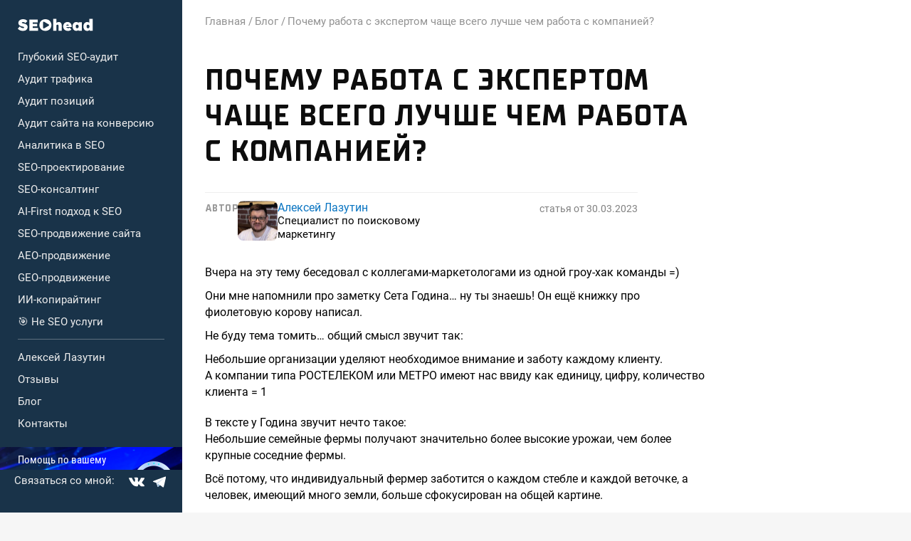

--- FILE ---
content_type: text/html; charset=UTF-8
request_url: https://seohead.pro/blog/pochemu-rabota-s-ekspertom-chashhe-vsego-luchshe-chem-rabota-s-kompaniej/
body_size: 65847
content:
<!DOCTYPE html>
<html lang="ru-RU">
<head>
	<meta charset="UTF-8">
  <meta name="viewport" content="width=device-width, initial-scale=1.0">
  <meta http-equiv="X-UA-Compatible" content="ie=edge">
	<link rel="profile" href="https://gmpg.org/xfn/11">
    <link rel="apple-touch-icon" sizes="57x57" href="https://seohead.pro/wp-content/themes/seohead/favicon/apple-icon-57x57.png">
  <link rel="apple-touch-icon" sizes="60x60" href="https://seohead.pro/wp-content/themes/seohead/favicon/apple-icon-60x60.png">
  <link rel="apple-touch-icon" sizes="72x72" href="https://seohead.pro/wp-content/themes/seohead/favicon/apple-icon-72x72.png">
  <link rel="apple-touch-icon" sizes="76x76" href="https://seohead.pro/wp-content/themes/seohead/favicon/apple-icon-76x76.png">
  <link rel="apple-touch-icon" sizes="114x114" href="https://seohead.pro/wp-content/themes/seohead/favicon/apple-icon-114x114.png">
  <link rel="apple-touch-icon" sizes="120x120" href="https://seohead.pro/wp-content/themes/seohead/favicon/apple-icon-120x120.png">
  <link rel="apple-touch-icon" sizes="144x144" href="https://seohead.pro/wp-content/themes/seohead/favicon/apple-icon-144x144.png">
  <link rel="apple-touch-icon" sizes="152x152" href="https://seohead.pro/wp-content/themes/seohead/favicon/apple-icon-152x152.png">
  <link rel="apple-touch-icon" sizes="180x180" href="https://seohead.pro/wp-content/themes/seohead/favicon/apple-icon-180x180.png">
  <link rel="icon" type="image/png" sizes="192x192" href="https://seohead.pro/wp-content/themes/seohead/favicon/android-icon-192x192.png">
  <link rel="icon" type="image/png" sizes="32x32" href="https://seohead.pro/wp-content/themes/seohead/favicon/favicon-32x32.png">
  <link rel="icon" type="image/png" sizes="96x96" href="https://seohead.pro/wp-content/themes/seohead/favicon/favicon-96x96.png">
  <link rel="icon" type="image/png" sizes="16x16" href="https://seohead.pro/wp-content/themes/seohead/favicon/favicon-16x16.png">
  <link rel="manifest" href="https://seohead.pro/wp-content/themes/seohead/favicon/manifest.json">
  <meta name="msapplication-TileColor" content="#ffffff">
  <meta name="msapplication-TileImage" content="https://seohead.pro/wp-content/themes/seohead/favicon/ms-icon-144x144.png">
  <meta name="theme-color" content="#ffffff">

  <link rel="preload" href="https://seohead.pro/wp-content/themes/seohead/fonts/TTSupermolotNeue-bold.woff2" as="font" crossorigin="anonymous">
  <link rel="preload" href="https://seohead.pro/wp-content/themes/seohead/fonts/roboto-regular.woff2" as="font" crossorigin="anonymous">
  <link rel="preload" href="https://seohead.pro/wp-content/themes/seohead/fonts/roboto-condensed-regular.woff2" as="font" crossorigin="anonymous">
  <link rel="preload" href="https://seohead.pro/wp-content/themes/seohead/fonts/roboto-regular.woff2" as="font" crossorigin="anonymous">
  <link rel="preload" href="https://seohead.pro/wp-content/themes/seohead/fonts/roboto-bold.woff2" as="font" crossorigin="anonymous">

    <meta property="og:image" content="https://seohead.pro/wp-content/uploads/2023/11/og_img.jpg">
    
	<meta name='robots' content='index, follow, max-image-preview:large, max-snippet:-1, max-video-preview:-1' />

	<!-- This site is optimized with the Yoast SEO plugin v26.2 - https://yoast.com/wordpress/plugins/seo/ -->
	<title>Почему работа с экспертом чаще всего лучше чем работа с компанией?</title>
	<meta name="description" content="Почему работа с экспертом чаще всего лучше чем работа с компанией?" />
	<link rel="canonical" href="https://seohead.pro/blog/pochemu-rabota-s-ekspertom-chashhe-vsego-luchshe-chem-rabota-s-kompaniej/" />
	<meta property="og:locale" content="ru_RU" />
	<meta property="og:type" content="article" />
	<meta property="og:title" content="Почему работа с экспертом чаще всего лучше чем работа с компанией?" />
	<meta property="og:description" content="Почему работа с экспертом чаще всего лучше чем работа с компанией?" />
	<meta property="og:url" content="https://seohead.pro/blog/pochemu-rabota-s-ekspertom-chashhe-vsego-luchshe-chem-rabota-s-kompaniej/" />
	<meta property="og:site_name" content="seohead.pro" />
	<meta property="article:published_time" content="2023-03-30T14:59:19+00:00" />
	<meta name="author" content="Алексей Лазутин" />
	<meta name="twitter:card" content="summary_large_image" />
	<meta name="twitter:label1" content="Написано автором" />
	<meta name="twitter:data1" content="Алексей Лазутин" />
	<script type="application/ld+json" class="yoast-schema-graph">{"@context":"https://schema.org","@graph":[{"@type":"WebPage","@id":"https://seohead.pro/blog/pochemu-rabota-s-ekspertom-chashhe-vsego-luchshe-chem-rabota-s-kompaniej/","url":"https://seohead.pro/blog/pochemu-rabota-s-ekspertom-chashhe-vsego-luchshe-chem-rabota-s-kompaniej/","name":"Почему работа с экспертом чаще всего лучше чем работа с компанией?","isPartOf":{"@id":"http://seohead.pro/#website"},"datePublished":"2023-03-30T14:59:19+00:00","author":{"@id":"http://seohead.pro/#/schema/person/46cec1b89bd636413c65d91af9a4f1ac"},"description":"Почему работа с экспертом чаще всего лучше чем работа с компанией?","inLanguage":"ru-RU","potentialAction":[{"@type":"ReadAction","target":["https://seohead.pro/blog/pochemu-rabota-s-ekspertom-chashhe-vsego-luchshe-chem-rabota-s-kompaniej/"]}]},{"@type":"WebSite","@id":"http://seohead.pro/#website","url":"http://seohead.pro/","name":"seohead.pro","description":"Поисковый маркетинг от Лазутина Алексея","potentialAction":[{"@type":"SearchAction","target":{"@type":"EntryPoint","urlTemplate":"http://seohead.pro/?s={search_term_string}"},"query-input":{"@type":"PropertyValueSpecification","valueRequired":true,"valueName":"search_term_string"}}],"inLanguage":"ru-RU"},{"@type":"Person","@id":"http://seohead.pro/#/schema/person/46cec1b89bd636413c65d91af9a4f1ac","name":"Алексей Лазутин","image":{"@type":"ImageObject","inLanguage":"ru-RU","@id":"http://seohead.pro/#/schema/person/image/","url":"https://secure.gravatar.com/avatar/b60713f7ba6dd42cbd848a39eb9809eab1db145b5ff19410f92ada92da37e7f5?s=96&d=mm&r=g","contentUrl":"https://secure.gravatar.com/avatar/b60713f7ba6dd42cbd848a39eb9809eab1db145b5ff19410f92ada92da37e7f5?s=96&d=mm&r=g","caption":"Алексей Лазутин"},"sameAs":["https://seohead.pro"]}]}</script>
	<!-- / Yoast SEO plugin. -->


<link rel="alternate" title="oEmbed (JSON)" type="application/json+oembed" href="https://seohead.pro/wp-json/oembed/1.0/embed?url=https%3A%2F%2Fseohead.pro%2Fblog%2Fpochemu-rabota-s-ekspertom-chashhe-vsego-luchshe-chem-rabota-s-kompaniej%2F" />
<link rel="alternate" title="oEmbed (XML)" type="text/xml+oembed" href="https://seohead.pro/wp-json/oembed/1.0/embed?url=https%3A%2F%2Fseohead.pro%2Fblog%2Fpochemu-rabota-s-ekspertom-chashhe-vsego-luchshe-chem-rabota-s-kompaniej%2F&#038;format=xml" />
<style id='wp-img-auto-sizes-contain-inline-css'>
img:is([sizes=auto i],[sizes^="auto," i]){contain-intrinsic-size:3000px 1500px}
/*# sourceURL=wp-img-auto-sizes-contain-inline-css */
</style>
<style id='classic-theme-styles-inline-css'>
/*! This file is auto-generated */
.wp-block-button__link{color:#fff;background-color:#32373c;border-radius:9999px;box-shadow:none;text-decoration:none;padding:calc(.667em + 2px) calc(1.333em + 2px);font-size:1.125em}.wp-block-file__button{background:#32373c;color:#fff;text-decoration:none}
/*# sourceURL=/wp-includes/css/classic-themes.min.css */
</style>
<link rel='stylesheet' id='seohead-style-css' href='https://seohead.pro/wp-content/themes/seohead/style.min.css?ver=1.0.19' media='all' />
<link rel='stylesheet' id='style-article-css' href='https://seohead.pro/wp-content/themes/seohead/css/style-article.min.css?ver=1.0.19' media='all' />
<link rel="https://api.w.org/" href="https://seohead.pro/wp-json/" /><link rel="alternate" title="JSON" type="application/json" href="https://seohead.pro/wp-json/wp/v2/posts/15785" /><!-- Top.Mail.Ru counter -->
	<script type="text/javascript">
	var _tmr = window._tmr || (window._tmr = []);
	_tmr.push({id: "3722990", type: "pageView", start: (new Date()).getTime()});
	(function (d, w, id) {
	  if (d.getElementById(id)) return;
	  var ts = d.createElement("script"); ts.type = "text/javascript"; ts.async = true; ts.id = id;
	  ts.src = "https://top-fwz1.mail.ru/js/code.js";
	  var f = function () {var s = d.getElementsByTagName("script")[0]; s.parentNode.insertBefore(ts, s);};
	  if (w.opera == "[object Opera]") { d.addEventListener("DOMContentLoaded", f, false); } else { f(); }
	})(document, window, "tmr-code");
	</script>
	<!-- /Top.Mail.Ru counter -->
  <script>(function(w,d,s,l,i){w[l]=w[l]||[];w[l].push({'gtm.start':
  new Date().getTime(),event:'gtm.js'});var f=d.getElementsByTagName(s)[0],
  j=d.createElement(s),dl=l!='dataLayer'?'&l='+l:'';j.async=true;j.src=
  'https://www.googletagmanager.com/gtm.js?id='+i+dl;f.parentNode.insertBefore(j,f);
  })(window,document,'script','dataLayer','GTM-NZ2FGN');</script>
<style id='global-styles-inline-css'>
:root{--wp--preset--aspect-ratio--square: 1;--wp--preset--aspect-ratio--4-3: 4/3;--wp--preset--aspect-ratio--3-4: 3/4;--wp--preset--aspect-ratio--3-2: 3/2;--wp--preset--aspect-ratio--2-3: 2/3;--wp--preset--aspect-ratio--16-9: 16/9;--wp--preset--aspect-ratio--9-16: 9/16;--wp--preset--color--black: #000000;--wp--preset--color--cyan-bluish-gray: #abb8c3;--wp--preset--color--white: #ffffff;--wp--preset--color--pale-pink: #f78da7;--wp--preset--color--vivid-red: #cf2e2e;--wp--preset--color--luminous-vivid-orange: #ff6900;--wp--preset--color--luminous-vivid-amber: #fcb900;--wp--preset--color--light-green-cyan: #7bdcb5;--wp--preset--color--vivid-green-cyan: #00d084;--wp--preset--color--pale-cyan-blue: #8ed1fc;--wp--preset--color--vivid-cyan-blue: #0693e3;--wp--preset--color--vivid-purple: #9b51e0;--wp--preset--gradient--vivid-cyan-blue-to-vivid-purple: linear-gradient(135deg,rgb(6,147,227) 0%,rgb(155,81,224) 100%);--wp--preset--gradient--light-green-cyan-to-vivid-green-cyan: linear-gradient(135deg,rgb(122,220,180) 0%,rgb(0,208,130) 100%);--wp--preset--gradient--luminous-vivid-amber-to-luminous-vivid-orange: linear-gradient(135deg,rgb(252,185,0) 0%,rgb(255,105,0) 100%);--wp--preset--gradient--luminous-vivid-orange-to-vivid-red: linear-gradient(135deg,rgb(255,105,0) 0%,rgb(207,46,46) 100%);--wp--preset--gradient--very-light-gray-to-cyan-bluish-gray: linear-gradient(135deg,rgb(238,238,238) 0%,rgb(169,184,195) 100%);--wp--preset--gradient--cool-to-warm-spectrum: linear-gradient(135deg,rgb(74,234,220) 0%,rgb(151,120,209) 20%,rgb(207,42,186) 40%,rgb(238,44,130) 60%,rgb(251,105,98) 80%,rgb(254,248,76) 100%);--wp--preset--gradient--blush-light-purple: linear-gradient(135deg,rgb(255,206,236) 0%,rgb(152,150,240) 100%);--wp--preset--gradient--blush-bordeaux: linear-gradient(135deg,rgb(254,205,165) 0%,rgb(254,45,45) 50%,rgb(107,0,62) 100%);--wp--preset--gradient--luminous-dusk: linear-gradient(135deg,rgb(255,203,112) 0%,rgb(199,81,192) 50%,rgb(65,88,208) 100%);--wp--preset--gradient--pale-ocean: linear-gradient(135deg,rgb(255,245,203) 0%,rgb(182,227,212) 50%,rgb(51,167,181) 100%);--wp--preset--gradient--electric-grass: linear-gradient(135deg,rgb(202,248,128) 0%,rgb(113,206,126) 100%);--wp--preset--gradient--midnight: linear-gradient(135deg,rgb(2,3,129) 0%,rgb(40,116,252) 100%);--wp--preset--font-size--small: 13px;--wp--preset--font-size--medium: 20px;--wp--preset--font-size--large: 36px;--wp--preset--font-size--x-large: 42px;--wp--preset--spacing--20: 0.44rem;--wp--preset--spacing--30: 0.67rem;--wp--preset--spacing--40: 1rem;--wp--preset--spacing--50: 1.5rem;--wp--preset--spacing--60: 2.25rem;--wp--preset--spacing--70: 3.38rem;--wp--preset--spacing--80: 5.06rem;--wp--preset--shadow--natural: 6px 6px 9px rgba(0, 0, 0, 0.2);--wp--preset--shadow--deep: 12px 12px 50px rgba(0, 0, 0, 0.4);--wp--preset--shadow--sharp: 6px 6px 0px rgba(0, 0, 0, 0.2);--wp--preset--shadow--outlined: 6px 6px 0px -3px rgb(255, 255, 255), 6px 6px rgb(0, 0, 0);--wp--preset--shadow--crisp: 6px 6px 0px rgb(0, 0, 0);}:where(.is-layout-flex){gap: 0.5em;}:where(.is-layout-grid){gap: 0.5em;}body .is-layout-flex{display: flex;}.is-layout-flex{flex-wrap: wrap;align-items: center;}.is-layout-flex > :is(*, div){margin: 0;}body .is-layout-grid{display: grid;}.is-layout-grid > :is(*, div){margin: 0;}:where(.wp-block-columns.is-layout-flex){gap: 2em;}:where(.wp-block-columns.is-layout-grid){gap: 2em;}:where(.wp-block-post-template.is-layout-flex){gap: 1.25em;}:where(.wp-block-post-template.is-layout-grid){gap: 1.25em;}.has-black-color{color: var(--wp--preset--color--black) !important;}.has-cyan-bluish-gray-color{color: var(--wp--preset--color--cyan-bluish-gray) !important;}.has-white-color{color: var(--wp--preset--color--white) !important;}.has-pale-pink-color{color: var(--wp--preset--color--pale-pink) !important;}.has-vivid-red-color{color: var(--wp--preset--color--vivid-red) !important;}.has-luminous-vivid-orange-color{color: var(--wp--preset--color--luminous-vivid-orange) !important;}.has-luminous-vivid-amber-color{color: var(--wp--preset--color--luminous-vivid-amber) !important;}.has-light-green-cyan-color{color: var(--wp--preset--color--light-green-cyan) !important;}.has-vivid-green-cyan-color{color: var(--wp--preset--color--vivid-green-cyan) !important;}.has-pale-cyan-blue-color{color: var(--wp--preset--color--pale-cyan-blue) !important;}.has-vivid-cyan-blue-color{color: var(--wp--preset--color--vivid-cyan-blue) !important;}.has-vivid-purple-color{color: var(--wp--preset--color--vivid-purple) !important;}.has-black-background-color{background-color: var(--wp--preset--color--black) !important;}.has-cyan-bluish-gray-background-color{background-color: var(--wp--preset--color--cyan-bluish-gray) !important;}.has-white-background-color{background-color: var(--wp--preset--color--white) !important;}.has-pale-pink-background-color{background-color: var(--wp--preset--color--pale-pink) !important;}.has-vivid-red-background-color{background-color: var(--wp--preset--color--vivid-red) !important;}.has-luminous-vivid-orange-background-color{background-color: var(--wp--preset--color--luminous-vivid-orange) !important;}.has-luminous-vivid-amber-background-color{background-color: var(--wp--preset--color--luminous-vivid-amber) !important;}.has-light-green-cyan-background-color{background-color: var(--wp--preset--color--light-green-cyan) !important;}.has-vivid-green-cyan-background-color{background-color: var(--wp--preset--color--vivid-green-cyan) !important;}.has-pale-cyan-blue-background-color{background-color: var(--wp--preset--color--pale-cyan-blue) !important;}.has-vivid-cyan-blue-background-color{background-color: var(--wp--preset--color--vivid-cyan-blue) !important;}.has-vivid-purple-background-color{background-color: var(--wp--preset--color--vivid-purple) !important;}.has-black-border-color{border-color: var(--wp--preset--color--black) !important;}.has-cyan-bluish-gray-border-color{border-color: var(--wp--preset--color--cyan-bluish-gray) !important;}.has-white-border-color{border-color: var(--wp--preset--color--white) !important;}.has-pale-pink-border-color{border-color: var(--wp--preset--color--pale-pink) !important;}.has-vivid-red-border-color{border-color: var(--wp--preset--color--vivid-red) !important;}.has-luminous-vivid-orange-border-color{border-color: var(--wp--preset--color--luminous-vivid-orange) !important;}.has-luminous-vivid-amber-border-color{border-color: var(--wp--preset--color--luminous-vivid-amber) !important;}.has-light-green-cyan-border-color{border-color: var(--wp--preset--color--light-green-cyan) !important;}.has-vivid-green-cyan-border-color{border-color: var(--wp--preset--color--vivid-green-cyan) !important;}.has-pale-cyan-blue-border-color{border-color: var(--wp--preset--color--pale-cyan-blue) !important;}.has-vivid-cyan-blue-border-color{border-color: var(--wp--preset--color--vivid-cyan-blue) !important;}.has-vivid-purple-border-color{border-color: var(--wp--preset--color--vivid-purple) !important;}.has-vivid-cyan-blue-to-vivid-purple-gradient-background{background: var(--wp--preset--gradient--vivid-cyan-blue-to-vivid-purple) !important;}.has-light-green-cyan-to-vivid-green-cyan-gradient-background{background: var(--wp--preset--gradient--light-green-cyan-to-vivid-green-cyan) !important;}.has-luminous-vivid-amber-to-luminous-vivid-orange-gradient-background{background: var(--wp--preset--gradient--luminous-vivid-amber-to-luminous-vivid-orange) !important;}.has-luminous-vivid-orange-to-vivid-red-gradient-background{background: var(--wp--preset--gradient--luminous-vivid-orange-to-vivid-red) !important;}.has-very-light-gray-to-cyan-bluish-gray-gradient-background{background: var(--wp--preset--gradient--very-light-gray-to-cyan-bluish-gray) !important;}.has-cool-to-warm-spectrum-gradient-background{background: var(--wp--preset--gradient--cool-to-warm-spectrum) !important;}.has-blush-light-purple-gradient-background{background: var(--wp--preset--gradient--blush-light-purple) !important;}.has-blush-bordeaux-gradient-background{background: var(--wp--preset--gradient--blush-bordeaux) !important;}.has-luminous-dusk-gradient-background{background: var(--wp--preset--gradient--luminous-dusk) !important;}.has-pale-ocean-gradient-background{background: var(--wp--preset--gradient--pale-ocean) !important;}.has-electric-grass-gradient-background{background: var(--wp--preset--gradient--electric-grass) !important;}.has-midnight-gradient-background{background: var(--wp--preset--gradient--midnight) !important;}.has-small-font-size{font-size: var(--wp--preset--font-size--small) !important;}.has-medium-font-size{font-size: var(--wp--preset--font-size--medium) !important;}.has-large-font-size{font-size: var(--wp--preset--font-size--large) !important;}.has-x-large-font-size{font-size: var(--wp--preset--font-size--x-large) !important;}
/*# sourceURL=global-styles-inline-css */
</style>
</head>
<body class="wp-singular post-template-default single single-post postid-15785 single-format-standard wp-theme-seohead">
<noscript><iframe src="https://www.googletagmanager.com/ns.html?id=GTM-NZ2FGN"
height="0" width="0" style="display:none;visibility:hidden"></iframe></noscript>
<div class="visually-hidden"><svg xmlns="http://www.w3.org/2000/svg" xmlns:xlink="http://www.w3.org/1999/xlink"><defs>
<pattern id="pattern0" patternContentUnits="objectBoundingBox" width="1" height="1">
<use xlink:href="#image0_1101_3831" transform="scale(0.0384615 0.0227273)"/>
</pattern>
<pattern id="pattern1" patternContentUnits="objectBoundingBox" width="1" height="1">
<use xlink:href="#image1_1101_3831" transform="scale(0.05 0.0454545)"/>
</pattern>
<linearGradient id="paint0_linear_1101_3831" x1="29.0016" y1="28.4445" x2="-0.361478" y2="3.99096" gradientUnits="userSpaceOnUse">
<stop offset="0.363" stop-color="#79399C"/>
<stop offset="0.637" stop-color="#471E76"/>
</linearGradient>
<radialGradient id="paint1_radial_1101_3831" cx="0" cy="0" r="1" gradientUnits="userSpaceOnUse" gradientTransform="translate(14.5004 16.0011) scale(15.7609 16)">
<stop offset="0.004" stop-color="#F8C556"/>
<stop offset="0.17" stop-color="#FAB53B"/>
<stop offset="0.455" stop-color="#F16D11"/>
</radialGradient>
<linearGradient id="paint2_linear_1101_3831" x1="7.61043" y1="32.0028" x2="21.7412" y2="0.159042" gradientUnits="userSpaceOnUse">
<stop offset="0.221" stop-color="#BA2106"/>
<stop offset="0.779" stop-color="#FC4174"/>
</linearGradient>
<linearGradient id="paint3_linear_1101_3831" x1="29.0015" y1="23.5885" x2="-0.180376" y2="8.76442" gradientUnits="userSpaceOnUse">
<stop offset="0.343" stop-color="#471E76"/>
<stop offset="0.657" stop-color="#79399C"/>
</linearGradient>
<linearGradient id="paint4_linear_1101_3831" x1="2.50163" y1="32.0008" x2="26.9585" y2="0.355813" gradientUnits="userSpaceOnUse">
<stop offset="0.338" stop-color="#BA2106"/>
<stop offset="0.414" stop-color="#CD281D"/>
<stop offset="0.662" stop-color="#FC4174"/>
</linearGradient>
<linearGradient id="paint5_linear_1101_3831" x1="29.0015" y1="23.6293" x2="-0.181771" y2="8.73138" gradientUnits="userSpaceOnUse">
<stop offset="0.299" stop-color="#79399C"/>
<stop offset="0.701" stop-color="#471E76"/>
</linearGradient>
<clipPath id="clip0_1101_3831">
<rect width="29" height="32" fill="white"/>
</clipPath>
<image id="image0_1101_3831" width="26" height="44" xlink:href="[data-uri]"/>
<image id="image1_1101_3831" width="20" height="22" xlink:href="[data-uri]"/>

<filter id="filter0_b_1742_34797" x="-12" y="-4" width="150" height="68" filterUnits="userSpaceOnUse" color-interpolation-filters="sRGB">
<feFlood flood-opacity="0" result="BackgroundImageFix"/>
<feGaussianBlur in="BackgroundImageFix" stdDeviation="10"/>
<feComposite in2="SourceAlpha" operator="in" result="effect1_backgroundBlur_1742_34797"/>
<feBlend mode="normal" in="SourceGraphic" in2="effect1_backgroundBlur_1742_34797" result="shape"/>
</filter>

<filter id="filter0_dd_787_3776" x="3" y="0" width="24" height="36" filterUnits="userSpaceOnUse" color-interpolation-filters="sRGB">
<feFlood flood-opacity="0" result="BackgroundImageFix"/>
<feColorMatrix in="SourceAlpha" type="matrix" values="0 0 0 0 0 0 0 0 0 0 0 0 0 0 0 0 0 0 127 0" result="hardAlpha"/>
<feOffset dy="1"/>
<feGaussianBlur stdDeviation="1"/>
<feColorMatrix type="matrix" values="0 0 0 0 0 0 0 0 0 0 0 0 0 0 0 0 0 0 0.35 0"/>
<feBlend mode="normal" in2="BackgroundImageFix" result="effect1_dropShadow_787_3776"/>
<feColorMatrix in="SourceAlpha" type="matrix" values="0 0 0 0 0 0 0 0 0 0 0 0 0 0 0 0 0 0 127 0" result="hardAlpha"/>
<feOffset dy="3"/>
<feGaussianBlur stdDeviation="2"/>
<feColorMatrix type="matrix" values="0 0 0 0 0 0 0 0 0 0 0 0 0 0 0 0 0 0 0.25 0"/>
<feBlend mode="normal" in2="effect1_dropShadow_787_3776" result="effect2_dropShadow_787_3776"/>
<feBlend mode="normal" in="SourceGraphic" in2="effect2_dropShadow_787_3776" result="shape"/>
</filter>

<filter id="filter0_dd_787_3777" x="3" y="0" width="24" height="36" filterUnits="userSpaceOnUse" color-interpolation-filters="sRGB">
<feFlood flood-opacity="0" result="BackgroundImageFix"/>
<feColorMatrix in="SourceAlpha" type="matrix" values="0 0 0 0 0 0 0 0 0 0 0 0 0 0 0 0 0 0 127 0" result="hardAlpha"/>
<feOffset dy="1"/>
<feGaussianBlur stdDeviation="1"/>
<feColorMatrix type="matrix" values="0 0 0 0 0 0 0 0 0 0 0 0 0 0 0 0 0 0 0.35 0"/>
<feBlend mode="normal" in2="BackgroundImageFix" result="effect1_dropShadow_787_3777"/>
<feColorMatrix in="SourceAlpha" type="matrix" values="0 0 0 0 0 0 0 0 0 0 0 0 0 0 0 0 0 0 127 0" result="hardAlpha"/>
<feOffset dy="3"/>
<feGaussianBlur stdDeviation="2"/>
<feColorMatrix type="matrix" values="0 0 0 0 0 0 0 0 0 0 0 0 0 0 0 0 0 0 0.25 0"/>
<feBlend mode="normal" in2="effect1_dropShadow_787_3777" result="effect2_dropShadow_787_3777"/>
<feBlend mode="normal" in="SourceGraphic" in2="effect2_dropShadow_787_3777" result="shape"/>
</filter>
</defs><symbol id="icon-bureau" viewBox="0 0 29 32"><g fill="none">
<g clip-path="url(#clip0_1101_3831)">
<path fill-rule="evenodd" clip-rule="evenodd" d="M11.0361 0.095735C9.23587 0.0529945 7.48607 0.701798 6.13672 1.91237C6.28282 1.88216 6.42078 1.82027 6.54114 1.73093C7.40106 1.07813 8.20139 1.54501 9.3595 1.57093C12.1303 1.63173 14.4701 3.12229 14.4121 5.93989C14.4077 6.08709 14.5357 6.23813 14.5187 6.38533C15.4804 7.27141 15.2891 8.64581 15.2591 10.0714C15.2121 12.3057 14.4332 14.065 12.3686 14.5143C12.3496 14.52 12.3332 14.5321 12.3219 14.5485C14.0561 14.1903 15.5993 13.1955 16.6562 11.7544C17.713 10.3134 18.2093 8.52731 18.0502 6.73801C17.891 4.9487 17.0875 3.28181 15.7934 2.05631C14.4993 0.83081 12.8055 0.132759 11.0361 0.095735Z" fill="url(#paint0_linear_1101_3831)"/>
<path fill-rule="evenodd" clip-rule="evenodd" d="M0.967473 22.0571C0.537202 20.4149 0.557691 18.4731 1.1544 17.0222C1.23982 16.8149 1.27355 16.668 1.39711 16.4174C2.52321 14.2029 4.38434 12.4638 6.65147 11.5077C8.9885 10.5742 11.6915 10.5829 13.3473 8.98832C14.0162 8.28046 14.429 7.36338 14.5184 6.38672C15.2137 7.02698 15.7023 7.8655 15.9203 8.79244C16.1382 9.71939 16.0753 10.6916 15.7398 11.5816C15.2738 12.8037 14.3531 13.7908 13.1765 14.3298C11.891 14.9058 9.65581 15.9461 9.00898 16.7886C8.34484 17.635 7.88277 18.626 7.65899 19.6839C7.43521 20.7418 7.45578 21.838 7.71911 22.8866C8.14339 24.4949 9.13189 25.8904 10.4987 26.8107C10.4817 26.7979 10.4732 26.7934 10.4672 26.7896C10.2673 26.8629 10.0672 27.213 9.85881 27.2696C7.99894 27.773 6.01834 27.5069 4.35148 26.5297C2.68463 25.5525 1.46763 23.944 0.967473 22.0571Z" fill="url(#paint1_radial_1101_3831)"/>
<path fill-rule="evenodd" clip-rule="evenodd" d="M14.5761 27.9491C8.68154 22.6422 2.50012 15.8969 3.73262 6.60861C3.74335 6.4851 3.76177 6.3624 3.78779 6.24125C3.80481 6.12477 3.80922 6.09021 3.81742 6.05117H3.82341C4.13423 4.44819 4.9535 2.99261 6.15602 1.90685C6.29468 1.87867 6.42548 1.81965 6.53901 1.73405C7.42931 1.05907 8.5173 0.707545 9.62814 0.735973C10.2879 0.749819 10.9385 0.895529 11.5428 1.16477C12.1471 1.43402 12.6932 1.82152 13.1499 2.30513C13.6065 2.78874 13.9649 3.35897 14.2043 3.98324C14.4438 4.6075 14.5598 5.27356 14.5455 5.94333C14.5414 6.09053 14.5329 6.24157 14.5159 6.38877C14.5245 6.39228 14.5318 6.3983 14.537 6.40605C13.911 5.82119 13.1393 5.42141 12.3055 5.25003C11.4716 5.07865 10.6075 5.14222 9.80672 5.43383C9.00593 5.72545 8.29904 6.23399 7.76264 6.90435C7.22624 7.57472 6.8808 8.38133 6.76376 9.23677C6.06114 15.4387 14.7072 22.9667 21.0459 23.9046C22.4903 24.1203 18.1138 31.1299 14.5761 27.9491Z" fill="url(#paint2_linear_1101_3831)"/>
<rect x="2.52344" y="13.1211" width="8.19565" height="14.08" fill="url(#pattern0)"/>
<path fill-rule="evenodd" clip-rule="evenodd" d="M14.5778 27.9437C10.1294 23.9417 5.43837 19.4733 3.99972 13.2557C3.98241 13.2157 3.97084 13.1735 3.96536 13.1302C3.97215 13.1732 3.98368 13.2153 3.99972 13.2557C3.94424 13.424 3.25454 9.62975 3.72705 6.78591C3.76591 6.3984 3.83849 6.01514 3.94392 5.64062C3.8437 6.01639 3.77121 6.39921 3.72705 6.78591C3.09284 13.1289 11.2321 19.7843 14.6118 21.2134C15.4847 21.5853 16.319 22.0217 17.149 22.432C18.6431 23.1798 20.1288 23.8541 21.7978 23.9446L21.9636 23.9529C22.3377 23.9669 22.7115 23.9188 23.0704 23.8105C23.7693 23.6212 24.4051 23.2441 24.9108 22.7189C25.4164 22.1937 25.7733 21.5399 25.9439 20.8262C26.1961 19.6851 26.6887 20.2214 26.7827 20.2902C26.8766 20.359 26.9696 20.4589 27.0591 20.5369C27.771 21.282 28.2826 22.2002 28.5447 23.2035C28.9589 24.7719 28.7428 26.443 27.9439 27.8497C27.1449 29.2563 25.8285 30.2834 24.2839 30.7053C24.2412 30.7214 24.197 30.733 24.1519 30.7398C23.893 30.8082 23.6274 30.8473 23.36 30.8563C23.6239 30.8521 23.6437 30.8349 23.36 30.8563C23.1048 30.8929 22.8475 30.9131 22.5897 30.9168C19.6622 30.8876 16.8336 29.838 14.5778 27.9437Z" fill="url(#paint3_linear_1101_3831)"/>
<path fill-rule="evenodd" clip-rule="evenodd" d="M10.4688 26.7893C11.8122 26.2911 12.9812 25.4017 13.8293 24.2325C14.6773 23.0633 15.1669 21.6661 15.2367 20.2158V20.1986C15.4037 18.7323 16 17.3505 16.9486 16.2319C17.8972 15.1132 19.1545 14.3091 20.5579 13.9234C22.2839 13.4421 24.1256 13.6459 25.7089 14.4936C26.7431 15.0555 26.0871 15.6862 25.4662 15.8549C24.2476 16.1867 23.1612 16.8956 22.3579 17.8832C21.5546 18.8707 21.0743 20.0878 20.9838 21.3653V21.387C20.9367 22.4462 20.6495 23.48 20.1444 24.4079C19.6393 25.3359 18.93 26.133 18.0718 26.7371C17.4502 27.1736 16.467 28.1938 15.6963 28.4053C14.2488 28.7986 11.9544 28.7336 10.7411 28.0248C10.3115 27.7701 10.8735 27.0654 10.4688 26.7893Z" fill="url(#paint4_linear_1101_3831)"/>
<path fill-rule="evenodd" clip-rule="evenodd" d="M0.5768 23.9928C-0.0937952 21.4405 0.205502 18.7254 1.41528 16.3867L1.39826 16.4645C0.798083 17.9166 0.537398 20.1336 0.968616 21.7714C1.46875 23.6586 2.686 25.2674 4.35324 26.2445C6.02047 27.2217 8.00148 27.4875 9.86153 26.9835C10.0699 26.9272 10.2713 26.8626 10.4699 26.7893C11.4969 27.4908 12.6944 27.8916 13.9311 27.9477C15.1677 28.0037 16.3957 27.7128 17.4802 27.1069C18.5646 26.5009 19.4637 25.6035 20.0788 24.5129C20.6938 23.4223 21.001 22.1808 20.9666 20.9246C20.9666 20.9093 20.9696 20.8941 20.9755 20.88C20.9813 20.8659 20.9899 20.8531 21.0007 20.8424C21.1005 23.4352 20.2557 25.9743 18.6278 27.9747C16.9999 29.9751 14.703 31.2965 12.176 31.6862C9.64907 32.076 7.06923 31.5069 4.92949 30.0877C2.78975 28.6685 1.24015 26.4986 0.5768 23.9928Z" fill="url(#paint5_linear_1101_3831)"/>
<rect x="17.0234" y="23.6797" width="6.30435" height="7.04" fill="url(#pattern1)"/>
</g>

</g></symbol><symbol id="pointer" viewBox="0 0 118 44"><g fill="none">
<path d="M3.23811 16.1906L0.213526 1.06763C0.129696 0.64848 0.576394 0.324221 0.948948 0.533783L14.7817 8.31473C15.191 8.54494 15.0859 9.16131 14.6235 9.24291L7.7309 10.4593C7.58461 10.4851 7.45737 10.5746 7.38367 10.7036L4.16253 16.3406C3.93319 16.7419 3.32877 16.6438 3.23811 16.1906Z" fill="#1A334D"/>
<g filter="url(#filter0_b_1742_34797)">
<rect x="8" y="16" width="110" height="28" rx="14" fill="#1A334D"/>
<path d="M25.9321 34.5L24.9653 31.6436H20.937L19.9702 34.5H18.2637L22.0796 23.9312H23.8521L27.668 34.5H25.9321ZM22.9292 25.689L21.3545 30.3252H24.5479L22.9731 25.689H22.9292ZM31.0811 30.9917C30.9346 33.1743 30.3853 34.5732 28.6567 34.5732C28.4004 34.5732 28.2173 34.5293 28.1221 34.4927V33.1011C28.1953 33.123 28.3418 33.1597 28.5396 33.1597C29.2866 33.1597 29.5503 32.2661 29.6382 30.9258L29.9019 26.7949H35.2412V34.5H33.6665V28.0474H31.2935L31.0811 30.9917ZM40.1704 27.9302C39.0645 27.9302 38.2881 28.7725 38.2075 29.937H42.0601C42.0234 28.7578 41.2764 27.9302 40.1704 27.9302ZM42.0527 32.2368H43.5542C43.3345 33.6431 42.0015 34.6465 40.2363 34.6465C37.9731 34.6465 36.6035 33.1157 36.6035 30.6841C36.6035 28.2671 37.9951 26.6558 40.1704 26.6558C42.3091 26.6558 43.6421 28.1646 43.6421 30.501V31.043H38.2002V31.1382C38.2002 32.4785 39.0059 33.3647 40.2729 33.3647C41.1738 33.3647 41.8403 32.9106 42.0527 32.2368ZM48.1245 30.4131L51.6694 34.5H49.6846L46.6304 30.9478H46.5718V34.5H44.9971V26.7949H46.5718V30.0908H46.6304L49.6479 26.7949H51.5376L48.1245 30.4131ZM59.0449 29.2632H57.5215C57.3164 28.5527 56.7305 27.9741 55.749 27.9741C54.5259 27.9741 53.7275 29.0215 53.7275 30.6475C53.7275 32.3174 54.5332 33.3208 55.7637 33.3208C56.7012 33.3208 57.3164 32.8521 57.5361 32.0464H59.0596C58.8325 33.5918 57.5654 34.6465 55.749 34.6465C53.5444 34.6465 52.1235 33.1157 52.1235 30.6475C52.1235 28.2305 53.5444 26.6558 55.7344 26.6558C57.6387 26.6558 58.8252 27.8423 59.0449 29.2632ZM63.564 27.9302C62.458 27.9302 61.6816 28.7725 61.6011 29.937H65.4536C65.417 28.7578 64.6699 27.9302 63.564 27.9302ZM65.4463 32.2368H66.9478C66.728 33.6431 65.395 34.6465 63.6299 34.6465C61.3667 34.6465 59.9971 33.1157 59.9971 30.6841C59.9971 28.2671 61.3887 26.6558 63.564 26.6558C65.7026 26.6558 67.0356 28.1646 67.0356 30.501V31.043H61.5938V31.1382C61.5938 32.4785 62.3994 33.3647 63.6665 33.3647C64.5674 33.3647 65.2339 32.9106 65.4463 32.2368ZM69.9507 34.5H68.3906V26.7949H69.9507V32.1929H70.0093L73.5688 26.7949H75.1289V34.5H73.5688V29.0874H73.5103L69.9507 34.5ZM69.438 23.4111H70.5073C70.5146 24.2388 71.042 24.8687 71.8696 24.8687C72.7046 24.8687 73.2319 24.2388 73.2393 23.4111H74.3086C74.3086 24.7954 73.3271 25.7329 71.8696 25.7329C70.4194 25.7329 69.438 24.7954 69.438 23.4111ZM79.5308 31.5557H81.1494C81.2666 32.603 82.2847 33.2915 83.6763 33.2915C85.0093 33.2915 85.9688 32.603 85.9688 31.6582C85.9688 30.8379 85.3901 30.3472 84.0205 30.0103L82.6509 29.6807C80.71 29.2119 79.8091 28.3037 79.8091 26.8315C79.8091 25.0078 81.3984 23.7554 83.6543 23.7554C85.8882 23.7554 87.4189 25.0078 87.4702 26.8315H85.8735C85.7783 25.7769 84.9067 25.1396 83.6323 25.1396C82.3579 25.1396 81.4863 25.7842 81.4863 26.7217C81.4863 27.4688 82.043 27.9082 83.4053 28.2451L84.5698 28.5308C86.7378 29.0435 87.6387 29.915 87.6387 31.4604C87.6387 33.438 86.064 34.6758 83.5591 34.6758C81.2153 34.6758 79.6333 33.4673 79.5308 31.5557ZM95.8198 33.0791V34.5H89.1108V23.9312H95.8198V25.3447H90.7515V28.4355H95.5488V29.7979H90.7515V33.0791H95.8198ZM102.075 23.7554C105.114 23.7554 107.026 25.8574 107.026 29.2192C107.026 32.5811 105.114 34.6758 102.075 34.6758C99.0278 34.6758 97.1235 32.5811 97.1235 29.2192C97.1235 25.8574 99.0278 23.7554 102.075 23.7554ZM102.075 25.1982C100.068 25.1982 98.8008 26.751 98.8008 29.2192C98.8008 31.6802 100.068 33.2329 102.075 33.2329C104.082 33.2329 105.341 31.6802 105.341 29.2192C105.341 26.751 104.082 25.1982 102.075 25.1982Z" fill="white"/>
</g>

</g></symbol><symbol id="swiper-arrow-next__mb" viewBox="0 0 30 36"><g fill="none">
<g filter="url(#filter0_dd_787_3776)">
<path d="M9 3L21 15L9 27" stroke="white" stroke-width="4" stroke-linecap="round" stroke-linejoin="round"/>
</g>

</g></symbol><symbol id="swiper-arrow-prev__mb" viewBox="0 0 30 36"><g fill="none">
<g filter="url(#filter0_dd_787_3777)">
<path d="M21 27L9 15L21 3" stroke="white" fill="none" stroke-width="4" stroke-linecap="round" stroke-linejoin="round"/>
</g>

</g></symbol></svg>
    </div>
<div class="wrapper">
  <header class="header header--socials-mb-hidden" data-header="sticky" data-hide-point="50" data-scroll-lock-scrollable>
    <div class="container">
      <div class="header__container">
        <div class="logo logo--white">
                    <a class="logo__wrapper" href="https://seohead.pro/" aria-label="Перейти на Главную">
            <svg width="106" height="17" aria-hidden="true">
              <use xlink:href="https://seohead.pro/wp-content/themes/seohead/img/sprite.svg#icon-logo"></use>
            </svg>
          </a>
                  </div>
        <div class="socials-block">
          <p class="socials-block__text">Связаться со мной:</p>
          <div class="socials">
            <ul class="socials__list">
                            <li class="socials__item">
                <a class="socials__link" href="https://vk.com/a_lazutin" aria-label="Перейти в наш VK" rel="nofollow noopener noreferrer" target="_blank">
                  <svg width="32" height="32" aria-hidden="true">
                    <use xlink:href="https://seohead.pro/wp-content/themes/seohead/img/sprite.svg#icon-vk"></use>
                  </svg>
                </a>
              </li>
                                          <li class="socials__item">
                <a class="socials__link" href="https://t.me/Alexey_Lazutin" aria-label="Перейти в наш telegram" rel="nofollow noopener noreferrer" target="_blank"><svg width="32" height="32" viewBox="0 0 32 32" fill="none" xmlns="http://www.w3.org/2000/svg"><path class="icon-inline" d="M9.78906 17.3953L12.451 24.7631C12.451 24.7631 12.7838 25.4524 13.1401 25.4524C13.4965 25.4524 18.7969 19.9383 18.7969 19.9383L24.6911 8.55371L9.88404 15.4935L9.78906 17.3953Z" fill="var(--fill-color1)"/><path class="icon-inline" d="M9.78906 17.3953L12.451 24.7631C12.451 24.7631 12.7838 25.4524 13.1401 25.4524C13.4965 25.4524 18.7969 19.9383 18.7969 19.9383L24.6911 8.55371L9.88404 15.4935L9.78906 17.3953Z" fill="white" fill-opacity="var(--fill-opacity3)"/><path class="icon-inline" d="M13.3168 19.2852L12.8058 24.7159C12.8058 24.7159 12.5919 26.3799 14.2556 24.7159C15.9192 23.0519 17.5117 21.7687 17.5117 21.7687" fill="var(--fill-color2)"/><path class="icon-inline" d="M13.3168 19.2852L12.8058 24.7159C12.8058 24.7159 12.5919 26.3799 14.2556 24.7159C15.9192 23.0519 17.5117 21.7687 17.5117 21.7687" fill="black" fill-opacity="var(--fill-opacity2)"/><path class="icon-inline" d="M9.83804 17.6577L4.36244 15.8737C4.36244 15.8737 3.70804 15.6082 3.91876 15.0061C3.96214 14.882 4.04964 14.7763 4.31139 14.5948C5.52464 13.7491 26.7676 6.11382 26.7676 6.11382C26.7676 6.11382 27.3674 5.91171 27.7212 6.04614C27.8087 6.07323 27.8874 6.12308 27.9494 6.19059C28.0113 6.2581 28.0542 6.34084 28.0736 6.43036C28.1118 6.58848 28.1278 6.75115 28.1211 6.91368C28.1194 7.05428 28.1024 7.1846 28.0895 7.38896C27.9601 9.47648 24.0883 25.0563 24.0883 25.0563C24.0883 25.0563 23.8567 25.968 23.0267 25.9992C22.8228 26.0058 22.6196 25.9712 22.4292 25.8976C22.2389 25.824 22.0654 25.7128 21.9189 25.5707C20.2902 24.1697 14.6609 20.3866 13.417 19.5545C13.389 19.5354 13.3653 19.5105 13.3477 19.4815C13.3301 19.4524 13.3189 19.42 13.3149 19.3863C13.2976 19.2986 13.3929 19.1899 13.3929 19.1899C13.3929 19.1899 23.195 10.4771 23.4558 9.56248C23.476 9.49162 23.3997 9.45666 23.2973 9.4877C22.6462 9.7272 11.3604 16.8543 10.1148 17.6409C10.0251 17.668 9.93033 17.6738 9.83804 17.6577Z" fill="var(--fill-color3)"/><path class="icon-inline" d="M9.83804 17.6577L4.36244 15.8737C4.36244 15.8737 3.70804 15.6082 3.91876 15.0061C3.96214 14.882 4.04964 14.7763 4.31139 14.5948C5.52464 13.7491 26.7676 6.11382 26.7676 6.11382C26.7676 6.11382 27.3674 5.91171 27.7212 6.04614C27.8087 6.07323 27.8874 6.12308 27.9494 6.19059C28.0113 6.2581 28.0542 6.34084 28.0736 6.43036C28.1118 6.58848 28.1278 6.75115 28.1211 6.91368C28.1194 7.05428 28.1024 7.1846 28.0895 7.38896C27.9601 9.47648 24.0883 25.0563 24.0883 25.0563C24.0883 25.0563 23.8567 25.968 23.0267 25.9992C22.8228 26.0058 22.6196 25.9712 22.4292 25.8976C22.2389 25.824 22.0654 25.7128 21.9189 25.5707C20.2902 24.1697 14.6609 20.3866 13.417 19.5545C13.389 19.5354 13.3653 19.5105 13.3477 19.4815C13.3301 19.4524 13.3189 19.42 13.3149 19.3863C13.2976 19.2986 13.3929 19.1899 13.3929 19.1899C13.3929 19.1899 23.195 10.4771 23.4558 9.56248C23.476 9.49162 23.3997 9.45666 23.2973 9.4877C22.6462 9.7272 11.3604 16.8543 10.1148 17.6409C10.0251 17.668 9.93033 17.6738 9.83804 17.6577Z" fill="black" fill-opacity="var(--fill-opacity1)"/></svg>
                </a>
              </li>
                          </ul>
          </div>
        </div>
        <button class="header__toggle" type="button" aria-label="Переключатель отображения меню" aria-pressed="true" data-burger><span></span></button>
      </div>
      <div class="header__wrapper" data-scroll-lock-scrollable>
        <nav class="main-nav" itemscope itemtype="http://schema.org/SiteNavigationElement">
                              <ul class="main-nav__list">
                                    <li class="main-nav__item">
                            <a class="link link--gray" href="https://seohead.pro/services/seo-audit/" itemprop="url">Глубокий SEO-аудит</a>
              <meta itemprop="name" content="Глубокий SEO-аудит">
                          </li>
                                    <li class="main-nav__item">
                            <a class="link link--gray" href="https://seohead.pro/services/audit-trafika/" itemprop="url">Аудит трафика</a>
              <meta itemprop="name" content="Аудит трафика">
                          </li>
                                    <li class="main-nav__item">
                            <a class="link link--gray" href="https://seohead.pro/services/audit-poziczij/" itemprop="url">Аудит позиций</a>
              <meta itemprop="name" content="Аудит позиций">
                          </li>
                                    <li class="main-nav__item">
                            <a class="link link--gray" href="https://seohead.pro/services/audit-sajta-na-konversiyu/" itemprop="url">Аудит сайта на конверсию</a>
              <meta itemprop="name" content="Аудит сайта на конверсию">
                          </li>
                                    <li class="main-nav__item">
                            <a class="link link--gray" href="https://seohead.pro/services/analitika-v-seo/" itemprop="url">Аналитика в SEO</a>
              <meta itemprop="name" content="Аналитика в SEO">
                          </li>
                                    <li class="main-nav__item">
                            <a class="link link--gray" href="https://seohead.pro/services/seo-proektirovanie/" itemprop="url">SEO-проектирование</a>
              <meta itemprop="name" content="SEO-проектирование">
                          </li>
                                    <li class="main-nav__item">
                            <a class="link link--gray" href="https://seohead.pro/services/seo-konsalting/" itemprop="url">SEO-консалтинг</a>
              <meta itemprop="name" content="SEO-консалтинг">
                          </li>
                                    <li class="main-nav__item">
                            <a class="link link--gray" href="https://seohead.pro/services/ai-first-seo/" itemprop="url">AI-First подход к SEO</a>
              <meta itemprop="name" content="AI-First подход к SEO">
                          </li>
                                    <li class="main-nav__item">
                            <a class="link link--gray" href="https://seohead.pro/services/seo-prodvizhenie/" itemprop="url">SEO-продвижение сайта</a>
              <meta itemprop="name" content="SEO-продвижение сайта">
                          </li>
                                    <li class="main-nav__item">
                            <a class="link link--gray" href="https://seohead.pro/services/aeo-prodvizhenie/" itemprop="url">AEO-продвижение</a>
              <meta itemprop="name" content="AEO-продвижение">
                          </li>
                                    <li class="main-nav__item">
                            <a class="link link--gray" href="https://seohead.pro/services/geo-prodvizhenie/" itemprop="url">GEO-продвижение</a>
              <meta itemprop="name" content="GEO-продвижение">
                          </li>
                                    <li class="main-nav__item">
                            <a class="link link--gray" href="https://seohead.pro/services/ai-copywriter/" itemprop="url">ИИ-копирайтинг</a>
              <meta itemprop="name" content="ИИ-копирайтинг">
                          </li>
                                    <li class="main-nav__item">
                            <a class="link link--gray" href="https://seohead.pro/services/ya-ne-delayu-kontekstnuyu-reklamu-no-garantiruyu-chto-eyo-sdelayut-luchshe-chem-vy-ozhidaete/" itemprop="url">🎯 Не SEO услуги</a>
              <meta itemprop="name" content="🎯 Не SEO услуги">
                          </li>
                      </ul>
                                        <ul class="main-nav__list">
                                    <li class="main-nav__item">
                            <a class="link link--gray" href="https://seohead.pro/ave-lazutin/" itemprop="url">Алексей Лазутин</a>
              <meta itemprop="name" content="Алексей Лазутин">
                          </li>
                                                <li class="main-nav__item">
                            <a class="link link--gray" href="https://seohead.pro/otzyvy/" itemprop="url">Отзывы</a>
              <meta itemprop="name" content="Отзывы">
                          </li>
                                                <li class="main-nav__item">
                            <a class="link link--gray" href="https://seohead.pro/blog/" itemprop="url">Блог</a>
              <meta itemprop="name" content="Блог">
                          </li>
                                                <li class="main-nav__item">
                            <a class="link link--gray" href="https://seohead.pro/kontakty/" itemprop="url">Контакты</a>
              <meta itemprop="name" content="Контакты">
                          </li>
                                  </ul>
                  </nav>
                <div class="header__announcments">
                    <a class="announcment announcment--v2" href="https://seohead.pro/seoshka/">
                      <div class="announcment__wrapper">
              <p class="announcment__text">Помощь по&nbsp;вашему проекту или 2&nbsp;бесплатных курса<span class="announcment__text-icon"> по&nbsp;SEO                  <svg width="11" height="4" aria-hidden="true">
                    <use xlink:href="https://seohead.pro/wp-content/themes/seohead/img/sprite.svg#icon-arrow"></use>
                  </svg></span></p>
            </div>
                        <div class="announcment__decoration">
                            <img src="https://seohead.pro/wp-content/uploads/2023/12/smiley@2x.png" srcset="https://seohead.pro/wp-content/uploads/2023/12/smiley@2x.png.webp" width="56" height="56" alt="смайлик" decoding="async">            </div>
                        <div class="announcment__background"></div>
                    </a>
                  </div>
                <div class="socials-block">
          <p class="socials-block__text">Связаться со мной:</p>
          <div class="socials">
            <ul class="socials__list">
                            <li class="socials__item">
                <a class="socials__link" href="https://vk.com/a_lazutin" aria-label="Перейти в наш VK" rel="nofollow noopener noreferrer" target="_blank">
                  <svg width="32" height="32" aria-hidden="true">
                    <use xlink:href="https://seohead.pro/wp-content/themes/seohead/img/sprite.svg#icon-vk"></use>
                  </svg>
                </a>
              </li>
                                          <li class="socials__item">
                <a class="socials__link" href="https://t.me/Alexey_Lazutin" aria-label="Перейти в наш telegram" rel="nofollow noopener noreferrer" target="_blank">
                  <svg width="32" height="32" viewBox="0 0 32 32" fill="none" xmlns="http://www.w3.org/2000/svg"><path class="icon-inline" d="M9.78906 17.3953L12.451 24.7631C12.451 24.7631 12.7838 25.4524 13.1401 25.4524C13.4965 25.4524 18.7969 19.9383 18.7969 19.9383L24.6911 8.55371L9.88404 15.4935L9.78906 17.3953Z" fill="var(--fill-color1)"/><path class="icon-inline" d="M9.78906 17.3953L12.451 24.7631C12.451 24.7631 12.7838 25.4524 13.1401 25.4524C13.4965 25.4524 18.7969 19.9383 18.7969 19.9383L24.6911 8.55371L9.88404 15.4935L9.78906 17.3953Z" fill="white" fill-opacity="var(--fill-opacity3)"/><path class="icon-inline" d="M13.3168 19.2852L12.8058 24.7159C12.8058 24.7159 12.5919 26.3799 14.2556 24.7159C15.9192 23.0519 17.5117 21.7687 17.5117 21.7687" fill="var(--fill-color2)"/><path class="icon-inline" d="M13.3168 19.2852L12.8058 24.7159C12.8058 24.7159 12.5919 26.3799 14.2556 24.7159C15.9192 23.0519 17.5117 21.7687 17.5117 21.7687" fill="black" fill-opacity="var(--fill-opacity2)"/><path class="icon-inline" d="M9.83804 17.6577L4.36244 15.8737C4.36244 15.8737 3.70804 15.6082 3.91876 15.0061C3.96214 14.882 4.04964 14.7763 4.31139 14.5948C5.52464 13.7491 26.7676 6.11382 26.7676 6.11382C26.7676 6.11382 27.3674 5.91171 27.7212 6.04614C27.8087 6.07323 27.8874 6.12308 27.9494 6.19059C28.0113 6.2581 28.0542 6.34084 28.0736 6.43036C28.1118 6.58848 28.1278 6.75115 28.1211 6.91368C28.1194 7.05428 28.1024 7.1846 28.0895 7.38896C27.9601 9.47648 24.0883 25.0563 24.0883 25.0563C24.0883 25.0563 23.8567 25.968 23.0267 25.9992C22.8228 26.0058 22.6196 25.9712 22.4292 25.8976C22.2389 25.824 22.0654 25.7128 21.9189 25.5707C20.2902 24.1697 14.6609 20.3866 13.417 19.5545C13.389 19.5354 13.3653 19.5105 13.3477 19.4815C13.3301 19.4524 13.3189 19.42 13.3149 19.3863C13.2976 19.2986 13.3929 19.1899 13.3929 19.1899C13.3929 19.1899 23.195 10.4771 23.4558 9.56248C23.476 9.49162 23.3997 9.45666 23.2973 9.4877C22.6462 9.7272 11.3604 16.8543 10.1148 17.6409C10.0251 17.668 9.93033 17.6738 9.83804 17.6577Z" fill="var(--fill-color3)"/><path class="icon-inline" d="M9.83804 17.6577L4.36244 15.8737C4.36244 15.8737 3.70804 15.6082 3.91876 15.0061C3.96214 14.882 4.04964 14.7763 4.31139 14.5948C5.52464 13.7491 26.7676 6.11382 26.7676 6.11382C26.7676 6.11382 27.3674 5.91171 27.7212 6.04614C27.8087 6.07323 27.8874 6.12308 27.9494 6.19059C28.0113 6.2581 28.0542 6.34084 28.0736 6.43036C28.1118 6.58848 28.1278 6.75115 28.1211 6.91368C28.1194 7.05428 28.1024 7.1846 28.0895 7.38896C27.9601 9.47648 24.0883 25.0563 24.0883 25.0563C24.0883 25.0563 23.8567 25.968 23.0267 25.9992C22.8228 26.0058 22.6196 25.9712 22.4292 25.8976C22.2389 25.824 22.0654 25.7128 21.9189 25.5707C20.2902 24.1697 14.6609 20.3866 13.417 19.5545C13.389 19.5354 13.3653 19.5105 13.3477 19.4815C13.3301 19.4524 13.3189 19.42 13.3149 19.3863C13.2976 19.2986 13.3929 19.1899 13.3929 19.1899C13.3929 19.1899 23.195 10.4771 23.4558 9.56248C23.476 9.49162 23.3997 9.45666 23.2973 9.4877C22.6462 9.7272 11.3604 16.8543 10.1148 17.6409C10.0251 17.668 9.93033 17.6738 9.83804 17.6577Z" fill="black" fill-opacity="var(--fill-opacity1)"/></svg>
                </a>
              </li>
                          </ul>
          </div>
        </div>
      </div>
    </div>
<script src="https://app.getreview.io/tags/66Tqb86CEZcXrCp3/sdk.js" async></script>
  </header>

  <main>
    <div class="page-content">
                          <div class="breadcrumbs">
            <ol class="breadcrumbs__list" itemscope itemtype="https://schema.org/BreadcrumbList">
                                                          <li class="breadcrumbs__item" itemprop="itemListElement" itemscope itemtype="https://schema.org/ListItem">
                                <a class="link link--nero" itemprop="item" href="https://seohead.pro/"><span itemprop="name">Главная&nbsp;/</span></a>
                                <meta itemprop="position" content="1">
              </li>
                                                                        <li class="breadcrumbs__item" itemprop="itemListElement" itemscope itemtype="https://schema.org/ListItem">
                                <a class="link link--nero" itemprop="item" href="https://seohead.pro/blog/"><span itemprop="name">Блог&nbsp;/</span></a>
                                <meta itemprop="position" content="2">
              </li>
                                                                        <li class="breadcrumbs__item" itemprop="itemListElement" itemscope itemtype="https://schema.org/ListItem">
                                <span itemprop="name">Почему работа с экспертом чаще всего лучше чем работа с компанией?</span>
                                <meta itemprop="position" content="3">
              </li>
                                        </ol>
          </div>
                <section class="page-section">
        <div class="container" itemscope itemtype="http://schema.org/Article">
          <div class="grid-columns grid-columns--v2">
            <div class="text-content" itemprop="articleBody">
              <hgroup>
                <h1 itemprop="headline">Почему работа с экспертом чаще всего лучше чем работа с компанией?</h1>
                              </hgroup>
              <div class="author">
                <div class="author__head">
                  <p class="author__title">автор</p>
                  <p class="author__date-text">статья от
                    <time class="author__date" datetime="2023-03-30T17:59:19+03:00" itemprop="datePublished" content="2023-03-30T17:59:19+03:00">30.03.2023</time>
                  </p>
                </div>
                <div class="author__content-wrapper">
                                                          <img src="https://seohead.pro/wp-content/uploads/2023/11/author@2x.jpg" srcset="https://seohead.pro/wp-content/uploads/2023/11/author@2x.jpg.webp" width="56" height="56" alt="Алексей Лазутин" decoding="async">                                    <div class="author__text-wrapper">
                    <span itemprop="author" itemscope itemtype="https://schema.org/Person">
                      <a itemprop="url" href="https://seohead.pro/ave-lazutin/">
                        <span itemprop="name">Алексей Лазутин</span>
                      </a>
                    </span>
                    <p class="author__post">Специалист по&nbsp;поисковому маркетингу</p>
                  </div>
                </div>
              </div>
              <p>Вчера на эту тему беседовал с коллегами-маркетологами из одной гроу-хак команды =)</p>
<p>Они мне напомнили про заметку Сета Година&#8230; ну ты знаешь! Он ещё книжку про фиолетовую корову написал.</p>
<p>Не буду тема томить&#8230; общий смысл звучит так:</p>
<p>Небольшие организации уделяют необходимое внимание и заботу каждому клиенту.<br />
А компании типа РОСТЕЛЕКОМ или МЕТРО имеют нас ввиду как единицу, цифру, количество клиента = 1</p>
<p><span id="more-15785"></span></p>
<p>В тексте у Година звучит нечто такое:<br />
Небольшие семейные фермы получают значительно более высокие урожаи, чем более крупные соседние фермы.</p>
<p>Всё потому, что индивидуальный фермер заботится о каждом стебле и каждой веточке, а человек, имеющий много земли, больше сфокусирован на общей картине.</p>
<p>Но совершенно ясно, что если вы сложите достаточно мелких вещей, вы получите нечто большое.</p>
<p>Забота в большом масштабе не может быть обеспечена генеральным директором или вице-президентом крупной компании.</p>
<p>Крупные организации имеют значительные структурные преимущества.<br />
Но значительные достижения случаются, когда они действуют как маленькие.</p>
<p>Ведь они могут создать культуру заботы.</p>
<p>Они могут нанять людей, предрасположенных к заботе.</p>
<p>Они могут обращать внимание на людей, которым не всё равно, и оценивать важные вещи вместо того, чтобы гнаться за краткосрочной перспективой.</p>
<p>К чему я это?<br />
Нам всем нужно стараться быть тем самым экспертом, к которому идут заказчики и написанное выше один из путей.</p>
              <p class="visually-hidden" itemprop="publisher">seohead.pro</p>
            </div>
                      </div>
        </div>
      </section>

      
          </div>
  </main>
        <footer class="footer">
      <div class="container">
        <div class="footer__logo">
          <div class="logo">
                        <a class="logo__wrapper" href="https://seohead.pro/" aria-label="Перейти на Главную">
              <svg width="125" height="20" aria-hidden="true">
                <use xlink:href="https://seohead.pro/wp-content/themes/seohead/img/sprite.svg#icon-logo"></use>
              </svg>
            </a>
                      </div>
        </div>
        <div class="footer__content">
          <p class="footer__content-text">&copy;&nbsp;2009&nbsp;- 2026 Алексей Лазутин.</p>
          <p class="footer__content-text">Перепечатка и&nbsp;использование материалов с&nbsp;данного сайта, разрешена только по&nbsp;согласию с&nbsp;владельцем. Владелец оставляет за&nbsp;собой право воспользоваться 146 статьей УК&nbsp;РФ при нарушении авторских и&nbsp;смежных прав.</p>
        </div>
                <div class="footer__link">
          <a class="link link--black link--underline" href="https://seohead.pro/soglashenie-ob-obrabotke-personalnyx-dannyx/">Политика конфиденциальности</a>
        </div>
                <div class="footer__developer">
          <a class="link link--black footer__developer-link" href="https://stebunoff.ru" target="_blank" rel="nofollow noopener noreferrer">
            <div class="footer__developer-wrapper">
              <svg class="footer__developer-icon" width="29" height="32" aria-hidden="true">
                <use xlink:href="#icon-bureau"></use>
              </svg>
            </div>
            <p class="footer__developer-text">Сделано в&nbsp;Бюро <br> Николая&nbsp;Стебунова</p>
          </a>
          <div class="footer__developer-link footer__developer-link--seo">
            <div class="footer__developer-wrapper">
              <svg class="footer__developer-icon" width="32" height="30" aria-hidden="true">
                <use xlink:href="https://seohead.pro/wp-content/themes/seohead/img/sprite.svg#seo"></use>
              </svg>
            </div>
            <p class="footer__developer-text">С&nbsp;благословения <br> Аве Лазутина</p>
          </div>
        </div>
                        <div class="socials-block socials-block--fixed">
                  <p class="socials-block__text">Связаться со мной:</p>
          <div class="socials">
            <ul class="socials__list">
                            <li class="socials__item">
                <a class="socials__link" href="https://vk.com/a_lazutin" aria-label="Перейти в наш VK" rel="nofollow noopener noreferrer" target="_blank">
                  <svg width="32" height="32" aria-hidden="true">
                    <use xlink:href="https://seohead.pro/wp-content/themes/seohead/img/sprite.svg#icon-vk"></use>
                  </svg>
                </a>
              </li>
                                          <li class="socials__item">
                <a class="socials__link" href="https://t.me/Alexey_Lazutin" aria-label="Перейти в наш telegram" rel="nofollow noopener noreferrer" target="_blank">
                  <svg width="32" height="32" viewBox="0 0 32 32" fill="none" xmlns="http://www.w3.org/2000/svg"><path class="icon-inline" d="M9.78906 17.3953L12.451 24.7631C12.451 24.7631 12.7838 25.4524 13.1401 25.4524C13.4965 25.4524 18.7969 19.9383 18.7969 19.9383L24.6911 8.55371L9.88404 15.4935L9.78906 17.3953Z" fill="var(--fill-color1)"/><path class="icon-inline" d="M9.78906 17.3953L12.451 24.7631C12.451 24.7631 12.7838 25.4524 13.1401 25.4524C13.4965 25.4524 18.7969 19.9383 18.7969 19.9383L24.6911 8.55371L9.88404 15.4935L9.78906 17.3953Z" fill="white" fill-opacity="var(--fill-opacity3)"/><path class="icon-inline" d="M13.3168 19.2852L12.8058 24.7159C12.8058 24.7159 12.5919 26.3799 14.2556 24.7159C15.9192 23.0519 17.5117 21.7687 17.5117 21.7687" fill="var(--fill-color2)"/><path class="icon-inline" d="M13.3168 19.2852L12.8058 24.7159C12.8058 24.7159 12.5919 26.3799 14.2556 24.7159C15.9192 23.0519 17.5117 21.7687 17.5117 21.7687" fill="black" fill-opacity="var(--fill-opacity2)"/><path class="icon-inline" d="M9.83804 17.6577L4.36244 15.8737C4.36244 15.8737 3.70804 15.6082 3.91876 15.0061C3.96214 14.882 4.04964 14.7763 4.31139 14.5948C5.52464 13.7491 26.7676 6.11382 26.7676 6.11382C26.7676 6.11382 27.3674 5.91171 27.7212 6.04614C27.8087 6.07323 27.8874 6.12308 27.9494 6.19059C28.0113 6.2581 28.0542 6.34084 28.0736 6.43036C28.1118 6.58848 28.1278 6.75115 28.1211 6.91368C28.1194 7.05428 28.1024 7.1846 28.0895 7.38896C27.9601 9.47648 24.0883 25.0563 24.0883 25.0563C24.0883 25.0563 23.8567 25.968 23.0267 25.9992C22.8228 26.0058 22.6196 25.9712 22.4292 25.8976C22.2389 25.824 22.0654 25.7128 21.9189 25.5707C20.2902 24.1697 14.6609 20.3866 13.417 19.5545C13.389 19.5354 13.3653 19.5105 13.3477 19.4815C13.3301 19.4524 13.3189 19.42 13.3149 19.3863C13.2976 19.2986 13.3929 19.1899 13.3929 19.1899C13.3929 19.1899 23.195 10.4771 23.4558 9.56248C23.476 9.49162 23.3997 9.45666 23.2973 9.4877C22.6462 9.7272 11.3604 16.8543 10.1148 17.6409C10.0251 17.668 9.93033 17.6738 9.83804 17.6577Z" fill="var(--fill-color3)"/><path class="icon-inline" d="M9.83804 17.6577L4.36244 15.8737C4.36244 15.8737 3.70804 15.6082 3.91876 15.0061C3.96214 14.882 4.04964 14.7763 4.31139 14.5948C5.52464 13.7491 26.7676 6.11382 26.7676 6.11382C26.7676 6.11382 27.3674 5.91171 27.7212 6.04614C27.8087 6.07323 27.8874 6.12308 27.9494 6.19059C28.0113 6.2581 28.0542 6.34084 28.0736 6.43036C28.1118 6.58848 28.1278 6.75115 28.1211 6.91368C28.1194 7.05428 28.1024 7.1846 28.0895 7.38896C27.9601 9.47648 24.0883 25.0563 24.0883 25.0563C24.0883 25.0563 23.8567 25.968 23.0267 25.9992C22.8228 26.0058 22.6196 25.9712 22.4292 25.8976C22.2389 25.824 22.0654 25.7128 21.9189 25.5707C20.2902 24.1697 14.6609 20.3866 13.417 19.5545C13.389 19.5354 13.3653 19.5105 13.3477 19.4815C13.3301 19.4524 13.3189 19.42 13.3149 19.3863C13.2976 19.2986 13.3929 19.1899 13.3929 19.1899C13.3929 19.1899 23.195 10.4771 23.4558 9.56248C23.476 9.49162 23.3997 9.45666 23.2973 9.4877C22.6462 9.7272 11.3604 16.8543 10.1148 17.6409C10.0251 17.668 9.93033 17.6738 9.83804 17.6577Z" fill="black" fill-opacity="var(--fill-opacity1)"/></svg>
                </a>
              </li>
                          </ul>
          </div>
        </div>
        
      </div>
    </footer>
  </div> <!-- wrapper -->
      <div class="modal modal--preload modal--no-scale modal--columns-3" data-scroll-lock-scrollable data-modal="img">
      <div class="modal__wrapper">
        <div class="modal__overlay" data-close-modal></div>
        <div class="modal__content">
          <div class="modal-image"><img src="[data-uri]" width="360" height="200" alt="Увеличенная версия изображения" decoding="async" srcset="[data-uri]" loading="lazy"></div>
          <button class="modal__close-btn" type="button" aria-label="Закрыть попап" data-close-modal><svg xmlns="http://www.w3.org/2000/svg" width="26" height="26" viewBox="0 0 26 26" fill="none">
<path d="M25 1L1 25" stroke="currentColor" stroke-width="1.5" stroke-linecap="round" stroke-linejoin="round"/>
<path d="M25 1L1 25" class="modal__btn-active" stroke="black" stroke-opacity="0.3" stroke-width="1.5" stroke-linecap="round" stroke-linejoin="round"/>
<path d="M1 1L25 25" stroke="currentColor" stroke-width="1.5" stroke-linecap="round" stroke-linejoin="round"/>
<path d="M1 1L25 25" class="modal__btn-active" stroke="black" stroke-opacity="0.3" stroke-width="1.5" stroke-linecap="round" stroke-linejoin="round"/>
</svg>
          </button>
        </div>
      </div>
    </div>
  <script type="speculationrules">
{"prefetch":[{"source":"document","where":{"and":[{"href_matches":"/*"},{"not":{"href_matches":["/wp-*.php","/wp-admin/*","/wp-content/uploads/*","/wp-content/*","/wp-content/plugins/*","/wp-content/themes/seohead/*","/*\\?(.+)"]}},{"not":{"selector_matches":"a[rel~=\"nofollow\"]"}},{"not":{"selector_matches":".no-prefetch, .no-prefetch a"}}]},"eagerness":"conservative"}]}
</script>
<script defer src="https://seohead.pro/wp-content/themes/seohead/js/script-article.min.js?ver=1.0.19" id="script-article-js"></script>
  </body>
</html>


--- FILE ---
content_type: text/css
request_url: https://seohead.pro/wp-content/themes/seohead/css/style-article.min.css?ver=1.0.19
body_size: 95209
content:
/*! normalize.css v8.0.1 | MIT License | github.com/necolas/normalize.css */
@-webkit-keyframes swiper-preloader-spin{0%{-webkit-transform:rotate(0deg);transform:rotate(0deg)}to{-webkit-transform:rotate(360deg);transform:rotate(360deg)}}@keyframes swiper-preloader-spin{0%{-webkit-transform:rotate(0deg);transform:rotate(0deg)}to{-webkit-transform:rotate(360deg);transform:rotate(360deg)}}html{-webkit-text-size-adjust:100%}details,main{display:block}h1{margin:.67em 0;font-size:2em}hr{-webkit-box-sizing:content-box;box-sizing:content-box;height:0;overflow:visible}code,kbd,pre,samp{font-size:1em;font-family:monospace,monospace}a{background-color:transparent;color:#0d0d0d;text-decoration:none}abbr[title]{-webkit-text-decoration:underline dotted;text-decoration:underline dotted;border-bottom:none}b,strong{font-weight:bolder}small{font-size:80%}sub,sup{position:relative;font-size:75%;line-height:0;vertical-align:baseline}sub{bottom:-.25em}sup{top:-.5em}img{border-style:none}button,input,optgroup,select,textarea{margin:0;font-size:100%;line-height:1.15;font-family:inherit}button,input{overflow:visible}button,select{text-transform:none}[type=button]::-moz-focus-inner,[type=reset]::-moz-focus-inner,[type=submit]::-moz-focus-inner,button::-moz-focus-inner{padding:0;border-style:none}[type=button]:-moz-focusring,[type=reset]:-moz-focusring,[type=submit]:-moz-focusring,button:-moz-focusring{outline:1px dotted ButtonText}fieldset{padding:.35em .75em .625em}legend{display:table;max-width:100%;color:inherit;white-space:normal}progress{vertical-align:baseline}textarea{overflow:auto}[type=checkbox],[type=radio],legend{-webkit-box-sizing:border-box;box-sizing:border-box;padding:0}[type=number]::-webkit-inner-spin-button,[type=number]::-webkit-outer-spin-button{height:auto}[type=search]{outline-offset:-2px;-webkit-appearance:textfield}[type=search]::-webkit-search-decoration{-webkit-appearance:none}::-webkit-file-upload-button{font:inherit;-webkit-appearance:button}summary{display:list-item}[hidden],template{display:none}@font-face{font-family:"swiper-icons";src:url("data:application/font-woff;charset=utf-8;base64, [base64]//wADZ2x5ZgAAAywAAADMAAAD2MHtryVoZWFkAAABbAAAADAAAAA2E2+eoWhoZWEAAAGcAAAAHwAAACQC9gDzaG10eAAAAigAAAAZAAAArgJkABFsb2NhAAAC0AAAAFoAAABaFQAUGG1heHAAAAG8AAAAHwAAACAAcABAbmFtZQAAA/gAAAE5AAACXvFdBwlwb3N0AAAFNAAAAGIAAACE5s74hXjaY2BkYGAAYpf5Hu/j+W2+MnAzMYDAzaX6QjD6/4//Bxj5GA8AuRwMYGkAPywL13jaY2BkYGA88P8Agx4j+/8fQDYfA1AEBWgDAIB2BOoAeNpjYGRgYNBh4GdgYgABEMnIABJzYNADCQAACWgAsQB42mNgYfzCOIGBlYGB0YcxjYGBwR1Kf2WQZGhhYGBiYGVmgAFGBiQQkOaawtDAoMBQxXjg/wEGPcYDDA4wNUA2CCgwsAAAO4EL6gAAeNpj2M0gyAACqxgGNWBkZ2D4/wMA+xkDdgAAAHjaY2BgYGaAYBkGRgYQiAHyGMF8FgYHIM3DwMHABGQrMOgyWDLEM1T9/w8UBfEMgLzE////P/5//f/V/xv+r4eaAAeMbAxwIUYmIMHEgKYAYjUcsDAwsLKxc3BycfPw8jEQA/[base64]/uznmfPFBNODM2K7MTQ45YEAZqGP81AmGGcF3iPqOop0r1SPTaTbVkfUe4HXj97wYE+yNwWYxwWu4v1ugWHgo3S1XdZEVqWM7ET0cfnLGxWfkgR42o2PvWrDMBSFj/IHLaF0zKjRgdiVMwScNRAoWUoH78Y2icB/yIY09An6AH2Bdu/UB+yxopYshQiEvnvu0dURgDt8QeC8PDw7Fpji3fEA4z/PEJ6YOB5hKh4dj3EvXhxPqH/SKUY3rJ7srZ4FZnh1PMAtPhwP6fl2PMJMPDgeQ4rY8YT6Gzao0eAEA409DuggmTnFnOcSCiEiLMgxCiTI6Cq5DZUd3Qmp10vO0LaLTd2cjN4fOumlc7lUYbSQcZFkutRG7g6JKZKy0RmdLY680CDnEJ+UMkpFFe1RN7nxdVpXrC4aTtnaurOnYercZg2YVmLN/d/gczfEimrE/fs/bOuq29Zmn8tloORaXgZgGa78yO9/cnXm2BpaGvq25Dv9S4E9+5SIc9PqupJKhYFSSl47+Qcr1mYNAAAAeNptw0cKwkAAAMDZJA8Q7OUJvkLsPfZ6zFVERPy8qHh2YER+3i/BP83vIBLLySsoKimrqKqpa2hp6+jq6RsYGhmbmJqZSy0sraxtbO3sHRydnEMU4uR6yx7JJXveP7WrDycAAAAAAAH//wACeNpjYGRgYOABYhkgZgJCZgZNBkYGLQZtIJsFLMYAAAw3ALgAeNolizEKgDAQBCchRbC2sFER0YD6qVQiBCv/H9ezGI6Z5XBAw8CBK/m5iQQVauVbXLnOrMZv2oLdKFa8Pjuru2hJzGabmOSLzNMzvutpB3N42mNgZGBg4GKQYzBhYMxJLMlj4GBgAYow/P/PAJJhLM6sSoWKfWCAAwDAjgbRAAB42mNgYGBkAIIbCZo5IPrmUn0hGA0AO8EFTQAA");font-weight:400;font-style:normal}:root{--swiper-theme-color:#007aff}.swiper,.swiper-wrapper{position:relative;z-index:1}.swiper{margin-left:auto;margin-right:auto;overflow:hidden;list-style:none;padding:0}.swiper-vertical>.swiper-wrapper{-webkit-box-orient:vertical;-webkit-box-direction:normal;-ms-flex-direction:column;flex-direction:column}.swiper-wrapper{width:100%;height:100%;display:-webkit-box;display:-ms-flexbox;display:flex;-webkit-transition-property:-webkit-transform;transition-property:transform;transition-property:transform,-webkit-transform;-webkit-box-sizing:content-box;box-sizing:content-box}.swiper-android .swiper-slide,.swiper-wrapper{-webkit-transform:translate3d(0,0,0);transform:translate3d(0,0,0)}.swiper-pointer-events{-ms-touch-action:pan-y;touch-action:pan-y}.swiper-pointer-events.swiper-vertical{-ms-touch-action:pan-x;touch-action:pan-x}.swiper-slide{-ms-flex-negative:0;flex-shrink:0;width:100%;height:100%;position:relative;-webkit-transition-property:-webkit-transform;transition-property:transform;transition-property:transform,-webkit-transform}.swiper-slide-invisible-blank{visibility:hidden}.swiper-autoheight,.swiper-autoheight .swiper-slide{height:auto}.swiper-autoheight .swiper-wrapper{-webkit-box-align:start;-ms-flex-align:start;align-items:flex-start;-webkit-transition-property:height,-webkit-transform;transition-property:transform,height;transition-property:transform,height,-webkit-transform}.swiper-backface-hidden .swiper-slide{-webkit-transform:translateZ(0);transform:translateZ(0);-webkit-backface-visibility:hidden;backface-visibility:hidden}.swiper-3d,.swiper-3d.swiper-css-mode .swiper-wrapper{-webkit-perspective:1200px;perspective:1200px}.swiper-3d .swiper-cube-shadow,.swiper-3d .swiper-slide,.swiper-3d .swiper-slide-shadow,.swiper-3d .swiper-slide-shadow-bottom,.swiper-3d .swiper-slide-shadow-left,.swiper-3d .swiper-slide-shadow-right,.swiper-3d .swiper-slide-shadow-top,.swiper-3d .swiper-wrapper{-webkit-transform-style:preserve-3d;transform-style:preserve-3d}.swiper-3d .swiper-slide-shadow,.swiper-3d .swiper-slide-shadow-bottom,.swiper-3d .swiper-slide-shadow-left,.swiper-3d .swiper-slide-shadow-right,.swiper-3d .swiper-slide-shadow-top{position:absolute;left:0;top:0;width:100%;height:100%;pointer-events:none;z-index:10}.swiper-3d .swiper-slide-shadow{background:rgba(0,0,0,.15)}.swiper-3d .swiper-slide-shadow-left{background-image:-webkit-gradient(linear,right top,left top,from(rgba(0,0,0,.5)),to(transparent));background-image:linear-gradient(to left,rgba(0,0,0,.5),transparent)}.swiper-3d .swiper-slide-shadow-right{background-image:-webkit-gradient(linear,left top,right top,from(rgba(0,0,0,.5)),to(transparent));background-image:linear-gradient(to right,rgba(0,0,0,.5),transparent)}.swiper-3d .swiper-slide-shadow-top{background-image:-webkit-gradient(linear,left bottom,left top,from(rgba(0,0,0,.5)),to(transparent));background-image:linear-gradient(to top,rgba(0,0,0,.5),transparent)}.swiper-3d .swiper-slide-shadow-bottom{background-image:-webkit-gradient(linear,left top,left bottom,from(rgba(0,0,0,.5)),to(transparent));background-image:linear-gradient(to bottom,rgba(0,0,0,.5),transparent)}.swiper-css-mode>.swiper-wrapper{overflow:auto;scrollbar-width:none;-ms-overflow-style:none}.swiper-css-mode>.swiper-wrapper::-webkit-scrollbar{display:none}.swiper-css-mode>.swiper-wrapper>.swiper-slide{scroll-snap-align:start start}.swiper-horizontal.swiper-css-mode>.swiper-wrapper{scroll-snap-type:x mandatory}.swiper-vertical.swiper-css-mode>.swiper-wrapper{scroll-snap-type:y mandatory}.swiper-centered>.swiper-wrapper::before{content:"";-ms-flex-negative:0;flex-shrink:0;-webkit-box-ordinal-group:10000;-ms-flex-order:9999;order:9999}.swiper-centered.swiper-horizontal>.swiper-wrapper>.swiper-slide:first-child{-webkit-margin-start:var(--swiper-centered-offset-before);margin-inline-start:var(--swiper-centered-offset-before)}.swiper-centered.swiper-horizontal>.swiper-wrapper::before{height:100%;min-height:1px;width:var(--swiper-centered-offset-after)}.swiper-centered.swiper-vertical>.swiper-wrapper>.swiper-slide:first-child{-webkit-margin-before:var(--swiper-centered-offset-before);margin-block-start:var(--swiper-centered-offset-before)}.swiper-centered.swiper-vertical>.swiper-wrapper::before{width:100%;min-width:1px;height:var(--swiper-centered-offset-after)}.swiper-centered>.swiper-wrapper>.swiper-slide{scroll-snap-align:center center;scroll-snap-stop:always}.swiper-virtual .swiper-slide{-webkit-backface-visibility:hidden;-webkit-transform:translateZ(0);transform:translateZ(0)}.swiper-virtual.swiper-css-mode .swiper-wrapper::after{content:"";position:absolute;left:0;top:0;pointer-events:none}.swiper-virtual.swiper-css-mode.swiper-horizontal .swiper-wrapper::after{height:1px;width:var(--swiper-virtual-size)}.swiper-virtual.swiper-css-mode.swiper-vertical .swiper-wrapper::after{width:1px;height:var(--swiper-virtual-size)}:root{--swiper-navigation-size:44px}.swiper-button-next,.swiper-button-prev{position:absolute;top:50%;width:calc(var(--swiper-navigation-size)/44*27);height:var(--swiper-navigation-size);margin-top:calc(0px - var(--swiper-navigation-size)/2);z-index:10;cursor:pointer;display:-webkit-box;display:-ms-flexbox;display:flex;-webkit-box-align:center;-ms-flex-align:center;align-items:center;-webkit-box-pack:center;-ms-flex-pack:center;justify-content:center;color:var(--swiper-navigation-color, var(--swiper-theme-color))}.swiper-button-next.swiper-button-disabled,.swiper-button-prev.swiper-button-disabled{opacity:.35;cursor:auto;pointer-events:none}.swiper-button-next.swiper-button-hidden,.swiper-button-prev.swiper-button-hidden{opacity:0;cursor:auto;pointer-events:none}.swiper-navigation-disabled .swiper-button-next,.swiper-navigation-disabled .swiper-button-prev{display:none!important}.swiper-button-next:after,.swiper-button-prev:after{font-family:swiper-icons;font-size:var(--swiper-navigation-size);text-transform:none!important;letter-spacing:0;font-variant:initial;line-height:1}.swiper-button-prev,.swiper-rtl .swiper-button-next{left:10px;right:auto}.swiper-button-prev:after,.swiper-rtl .swiper-button-next:after{content:"prev"}.swiper-button-next,.swiper-rtl .swiper-button-prev{right:10px;left:auto}.swiper-button-next:after,.swiper-rtl .swiper-button-prev:after{content:"next"}.swiper-button-lock{display:none}.swiper-pagination{position:absolute;text-align:center;-webkit-transition:300ms opacity;transition:300ms opacity;-webkit-transform:translate3d(0,0,0);transform:translate3d(0,0,0);z-index:10}.swiper-pagination.swiper-pagination-hidden{opacity:0}.swiper-pagination-disabled>.swiper-pagination,.swiper-pagination.swiper-pagination-disabled{display:none!important}.swiper-horizontal>.swiper-pagination-bullets,.swiper-pagination-bullets.swiper-pagination-horizontal,.swiper-pagination-custom,.swiper-pagination-fraction{bottom:10px;left:0;width:100%}.swiper-pagination-bullets-dynamic{overflow:hidden;font-size:0}.swiper-pagination-bullets-dynamic .swiper-pagination-bullet{-webkit-transform:scale(.33);transform:scale(.33);position:relative}.swiper-pagination-bullets-dynamic .swiper-pagination-bullet-active,.swiper-pagination-bullets-dynamic .swiper-pagination-bullet-active-main{-webkit-transform:scale(1);transform:scale(1)}.swiper-pagination-bullets-dynamic .swiper-pagination-bullet-active-prev{-webkit-transform:scale(.66);transform:scale(.66)}.swiper-pagination-bullets-dynamic .swiper-pagination-bullet-active-prev-prev{-webkit-transform:scale(.33);transform:scale(.33)}.swiper-pagination-bullets-dynamic .swiper-pagination-bullet-active-next{-webkit-transform:scale(.66);transform:scale(.66)}.swiper-pagination-bullets-dynamic .swiper-pagination-bullet-active-next-next{-webkit-transform:scale(.33);transform:scale(.33)}.swiper-pagination-bullet{width:var(--swiper-pagination-bullet-width, var(--swiper-pagination-bullet-size, 8px));height:var(--swiper-pagination-bullet-height, var(--swiper-pagination-bullet-size, 8px));display:inline-block;border-radius:50%;background:var(--swiper-pagination-bullet-inactive-color, #000);opacity:var(--swiper-pagination-bullet-inactive-opacity, 0.2)}button.swiper-pagination-bullet{border:0;margin:0;padding:0;-webkit-box-shadow:none;box-shadow:none;-webkit-appearance:none;-moz-appearance:none;appearance:none}.swiper-pagination-clickable .swiper-pagination-bullet{cursor:pointer}.swiper-pagination-bullet:only-child{display:none!important}.swiper-pagination-bullet-active{opacity:var(--swiper-pagination-bullet-opacity, 1);background:var(--swiper-pagination-color, var(--swiper-theme-color))}.swiper-pagination-vertical.swiper-pagination-bullets,.swiper-vertical>.swiper-pagination-bullets{right:10px;top:50%;-webkit-transform:translate3d(0,-50%,0);transform:translate3d(0,-50%,0)}.swiper-pagination-vertical.swiper-pagination-bullets .swiper-pagination-bullet,.swiper-vertical>.swiper-pagination-bullets .swiper-pagination-bullet{margin:var(--swiper-pagination-bullet-vertical-gap, 6px) 0;display:block}.swiper-pagination-vertical.swiper-pagination-bullets.swiper-pagination-bullets-dynamic,.swiper-vertical>.swiper-pagination-bullets.swiper-pagination-bullets-dynamic{top:50%;-webkit-transform:translateY(-50%);transform:translateY(-50%);width:8px}.swiper-pagination-vertical.swiper-pagination-bullets.swiper-pagination-bullets-dynamic .swiper-pagination-bullet,.swiper-vertical>.swiper-pagination-bullets.swiper-pagination-bullets-dynamic .swiper-pagination-bullet{display:inline-block;-webkit-transition:200ms top,200ms -webkit-transform;transition:200ms transform,200ms top;transition:200ms transform,200ms top,200ms -webkit-transform}.swiper-horizontal>.swiper-pagination-bullets .swiper-pagination-bullet,.swiper-pagination-horizontal.swiper-pagination-bullets .swiper-pagination-bullet{margin:0 var(--swiper-pagination-bullet-horizontal-gap, 4px)}.swiper-horizontal>.swiper-pagination-bullets.swiper-pagination-bullets-dynamic,.swiper-pagination-horizontal.swiper-pagination-bullets.swiper-pagination-bullets-dynamic{left:50%;-webkit-transform:translateX(-50%);transform:translateX(-50%);white-space:nowrap}.swiper-horizontal>.swiper-pagination-bullets.swiper-pagination-bullets-dynamic .swiper-pagination-bullet,.swiper-pagination-horizontal.swiper-pagination-bullets.swiper-pagination-bullets-dynamic .swiper-pagination-bullet{-webkit-transition:200ms left,200ms -webkit-transform;transition:200ms transform,200ms left;transition:200ms transform,200ms left,200ms -webkit-transform}.swiper-horizontal.swiper-rtl>.swiper-pagination-bullets-dynamic .swiper-pagination-bullet{-webkit-transition:200ms right,200ms -webkit-transform;transition:200ms transform,200ms right;transition:200ms transform,200ms right,200ms -webkit-transform}.swiper-pagination-progressbar{background:rgba(0,0,0,.25);position:absolute}.swiper-pagination-progressbar .swiper-pagination-progressbar-fill{background:var(--swiper-pagination-color, var(--swiper-theme-color));position:absolute;left:0;top:0;width:100%;height:100%;-webkit-transform:scale(0);transform:scale(0);-webkit-transform-origin:left top;transform-origin:left top}.swiper-rtl .swiper-pagination-progressbar .swiper-pagination-progressbar-fill{-webkit-transform-origin:right top;transform-origin:right top}.swiper-horizontal>.swiper-pagination-progressbar,.swiper-pagination-progressbar.swiper-pagination-horizontal,.swiper-pagination-progressbar.swiper-pagination-vertical.swiper-pagination-progressbar-opposite,.swiper-vertical>.swiper-pagination-progressbar.swiper-pagination-progressbar-opposite{width:100%;height:4px;left:0;top:0}.swiper-horizontal>.swiper-pagination-progressbar.swiper-pagination-progressbar-opposite,.swiper-pagination-progressbar.swiper-pagination-horizontal.swiper-pagination-progressbar-opposite,.swiper-pagination-progressbar.swiper-pagination-vertical,.swiper-vertical>.swiper-pagination-progressbar{width:4px;height:100%;left:0;top:0}.swiper-pagination-lock{display:none}.swiper-scrollbar{border-radius:10px;position:relative;-ms-touch-action:none;background:rgba(0,0,0,.1)}.swiper-scrollbar-disabled>.swiper-scrollbar,.swiper-scrollbar.swiper-scrollbar-disabled{display:none!important}.swiper-horizontal>.swiper-scrollbar,.swiper-scrollbar.swiper-scrollbar-horizontal{position:absolute;left:1%;bottom:3px;z-index:50;height:5px;width:98%}.swiper-scrollbar.swiper-scrollbar-vertical,.swiper-vertical>.swiper-scrollbar{position:absolute;right:3px;top:1%;z-index:50;width:5px;height:98%}.swiper-scrollbar-drag{height:100%;width:100%;position:relative;background:rgba(0,0,0,.5);border-radius:10px;left:0;top:0}.swiper-scrollbar-cursor-drag{cursor:move}.swiper-scrollbar-lock{display:none}.swiper-zoom-container{width:100%;height:100%;display:-webkit-box;display:-ms-flexbox;display:flex;-webkit-box-pack:center;-ms-flex-pack:center;justify-content:center;-webkit-box-align:center;-ms-flex-align:center;align-items:center;text-align:center}.swiper-zoom-container>canvas,.swiper-zoom-container>img,.swiper-zoom-container>svg{max-width:100%;max-height:100%;-o-object-fit:contain;object-fit:contain}.swiper-slide-zoomed{cursor:move}.swiper-lazy-preloader{width:42px;height:42px;position:absolute;left:50%;top:50%;margin-left:-21px;margin-top:-21px;z-index:10;-webkit-transform-origin:50%;transform-origin:50%;-webkit-box-sizing:border-box;box-sizing:border-box;border:4px solid var(--swiper-preloader-color, var(--swiper-theme-color));border-radius:50%;border-top-color:transparent}.swiper-watch-progress .swiper-slide-visible .swiper-lazy-preloader,.swiper:not(.swiper-watch-progress) .swiper-lazy-preloader{-webkit-animation:swiper-preloader-spin 1s infinite linear;animation:swiper-preloader-spin 1s infinite linear}.swiper-lazy-preloader-white{--swiper-preloader-color:#fff}.swiper-lazy-preloader-black{--swiper-preloader-color:#000}.swiper .swiper-notification{position:absolute;left:0;top:0;pointer-events:none;opacity:0;z-index:-1000}.swiper-free-mode>.swiper-wrapper{-webkit-transition-timing-function:ease-out;transition-timing-function:ease-out;margin:0 auto}.swiper-grid>.swiper-wrapper{-ms-flex-wrap:wrap;flex-wrap:wrap}.swiper-grid-column>.swiper-wrapper{-ms-flex-wrap:wrap;flex-wrap:wrap;-webkit-box-orient:vertical;-webkit-box-direction:normal;-ms-flex-direction:column;flex-direction:column}.swiper-fade.swiper-free-mode .swiper-slide{-webkit-transition-timing-function:ease-out;transition-timing-function:ease-out}.swiper-fade .swiper-slide{pointer-events:none;-webkit-transition-property:opacity;transition-property:opacity}.swiper-fade .swiper-slide .swiper-slide{pointer-events:none}.swiper-fade .swiper-slide-active,.swiper-fade .swiper-slide-active .swiper-slide-active{pointer-events:auto}.swiper-cards,.swiper-cube,.swiper-flip{overflow:visible}.swiper-cube .swiper-slide{pointer-events:none;-webkit-backface-visibility:hidden;backface-visibility:hidden;z-index:1;visibility:hidden;-webkit-transform-origin:0 0;transform-origin:0 0;width:100%;height:100%}.swiper-cube .swiper-slide .swiper-slide{pointer-events:none}.swiper-cube.swiper-rtl .swiper-slide{-webkit-transform-origin:100% 0;transform-origin:100% 0}.swiper-cube .swiper-slide-active .swiper-slide-active{pointer-events:auto}.swiper-cube .swiper-slide-active,.swiper-cube .swiper-slide-next,.swiper-cube .swiper-slide-next+.swiper-slide,.swiper-cube .swiper-slide-prev{pointer-events:auto;visibility:visible}.swiper-cube .swiper-slide-shadow-bottom,.swiper-cube .swiper-slide-shadow-left,.swiper-cube .swiper-slide-shadow-right,.swiper-cube .swiper-slide-shadow-top{z-index:0;-webkit-backface-visibility:hidden;backface-visibility:hidden}.swiper-cube .swiper-cube-shadow{position:absolute;left:0;bottom:0;width:100%;height:100%;opacity:.6;z-index:0}.swiper-cube .swiper-cube-shadow:before{content:"";background:#000;position:absolute;left:0;top:0;bottom:0;right:0;-webkit-filter:blur(50px);filter:blur(50px)}.swiper-flip .swiper-slide{pointer-events:none;-webkit-backface-visibility:hidden;backface-visibility:hidden;z-index:1}.swiper-flip .swiper-slide .swiper-slide{pointer-events:none}.swiper-flip .swiper-slide-active,.swiper-flip .swiper-slide-active .swiper-slide-active{pointer-events:auto}.swiper-flip .swiper-slide-shadow-bottom,.swiper-flip .swiper-slide-shadow-left,.swiper-flip .swiper-slide-shadow-right,.swiper-flip .swiper-slide-shadow-top{z-index:0;-webkit-backface-visibility:hidden;backface-visibility:hidden}.swiper-cards .swiper-slide,.swiper-creative .swiper-slide{-webkit-backface-visibility:hidden;backface-visibility:hidden;overflow:hidden}.swiper-creative .swiper-slide{-webkit-transition-property:opacity,height,-webkit-transform;transition-property:transform,opacity,height;transition-property:transform,opacity,height,-webkit-transform}.swiper-cards .swiper-slide{-webkit-transform-origin:center bottom;transform-origin:center bottom}.wrapper{--dot-svg:url("data:image/svg+xml,%3Csvg width='17' height='17' viewBox='0 0 17 17' fill='none' xmlns='http://www.w3.org/2000/svg'%3E%3Ccircle cx='16' cy='16' r='1' fill='%23D9D9D9'/%3E%3C/svg%3E%0A")}@font-face{font-style:normal;font-weight:400;font-family:"Roboto";font-display:swap;src:url(../fonts/roboto-regular.woff2) format("woff2"),url(../fonts/roboto-regular.woff) format("woff")}@font-face{font-style:normal;font-weight:500;font-family:"Roboto";font-display:swap;src:url(../fonts/roboto-medium.woff2) format("woff2"),url(../fonts/roboto-medium.woff) format("woff")}@font-face{font-style:normal;font-weight:700;font-family:"Roboto";font-display:swap;src:url(../fonts/roboto-bold.woff2) format("woff2"),url(../fonts/roboto-bold.woff) format("woff")}@font-face{font-style:normal;font-weight:400;font-family:"Roboto Condensed";font-display:swap;src:url(../fonts/roboto-condensed-regular.woff2) format("woff2"),url(../fonts/roboto-condensed-regular.woff) format("woff")}@font-face{font-style:normal;font-weight:400;font-family:"PT Sans";font-display:swap;src:url(../fonts/PTsans-regular.woff2) format("woff2"),url(../fonts/PTsans-regular.woff) format("woff")}@font-face{font-style:italic;font-weight:400;font-family:"PT Sans";font-display:swap;src:url(../fonts/PTsans-regular-italic.woff2) format("woff2"),url(../fonts/PTsans-regular-italic.woff) format("woff")}@font-face{font-style:normal;font-weight:700;font-family:"TT Supermolot Neue";font-display:swap;src:url(../fonts/TTSupermolotNeue-bold.woff2) format("woff2"),url(../fonts/TTSupermolotNeue-bold.woff) format("woff")}@font-face{font-family:"ALS Rubl Arial";font-weight:700;font-style:normal;font-display:swap;src:url(../fonts/ALSRublArial-Bold.woff2) format("woff2"),url(../fonts/ALSRublArial-Bold.woff) format("woff")}@font-face{font-family:"PT Serif";src:url(../fonts/PTSerif-regular-Italic.woff2) format("woff2"),url(../fonts/PTSerif-regular-Italic.woff) format("woff");font-weight:400;font-style:italic;font-display:swap}*,::after,::before{-webkit-box-sizing:border-box;box-sizing:border-box}body,html{margin:0;padding:0;min-height:calc(100*var(--vh, 1vh))}html{font-style:normal;font-weight:400;font-size:16px;line-height:24px;font-family:"Roboto","Arial",sans-serif;color:#0d0d0d;-webkit-font-smoothing:antialiased;-moz-osx-font-smoothing:grayscale;text-rendering:optimizeLegibility}body{width:100%;height:100%;background-color:#f6f6f6}img,video{display:block;max-width:100%;height:auto;-webkit-user-select:none;-moz-user-select:none;-ms-user-select:none;user-select:none}[type=button],[type=reset],[type=submit],button{-webkit-appearance:none;-moz-appearance:none;appearance:none}.wrapper{position:relative;display:-webkit-box;display:-ms-flexbox;display:flex;-webkit-box-orient:vertical;-webkit-box-direction:normal;-ms-flex-direction:column;flex-direction:column;min-height:100vh;min-height:calc(100*var(--vh, 1vh));max-width:1600px;background-color:#fff;-webkit-box-shadow:4px 0 10px 0 rgba(0,0,0,.15);box-shadow:4px 0 10px 0 rgba(0,0,0,.15);isolation:isolate}.wrapper .footer,.wrapper .header{-ms-flex-negative:0;flex-shrink:0}.wrapper main{-webkit-box-flex:1;-ms-flex-positive:1;flex-grow:1}.visually-hidden{position:absolute;width:1px;height:1px;margin:-1px;padding:0;overflow:hidden;white-space:nowrap;border:0;clip:rect(0 0 0 0);-webkit-clip-path:inset(100%);clip-path:inset(100%)}.scroll-lock-ios{position:fixed;overflow:hidden}.scroll-lock{overflow:hidden}.no-scrollbar{-ms-overflow-style:none;scrollbar-width:none}.header::-webkit-scrollbar,.no-scrollbar::-webkit-scrollbar{display:none}.no-transition{-webkit-transition:none!important;transition:none!important}.js-focus-visible :focus:not(.focus-visible){outline:0}.rub{font-family:"ALS Rubl Arial","Arial",sans-serif}.italic-text{font-family:"PT Serif","Arial",sans-serif;font-style:italic}.bold-text{font-weight:700}.underline-text{text-decoration:underline}.line-through-text{text-decoration:line-through}.container{--container-padding:20px;max-width:1300px;margin:0 auto;padding:0 var(--container-padding)}.container--m{max-width:1060px}.container--l{max-width:1140px}.btn{display:-webkit-inline-box;display:-ms-inline-flexbox;display:inline-flex;padding:8px 18px;font-size:16px;font-weight:500;line-height:22px;color:#fff;background-color:#407fbf;border:1px solid transparent;border-radius:4px;cursor:pointer;-webkit-user-select:none;-moz-user-select:none;-ms-user-select:none;user-select:none;-webkit-transition:background-color .3s ease,color .3s ease,opacity .3s ease,-webkit-box-shadow .3s ease;transition:background-color .3s ease,color .3s ease,box-shadow .3s ease,opacity .3s ease;transition:background-color .3s ease,color .3s ease,box-shadow .3s ease,opacity .3s ease,-webkit-box-shadow .3s ease}.btn.focus-visible:focus{background-color:#198bff;-webkit-box-shadow:0 1.5px 3px 0 rgba(0,0,0,.1),0 6.65px 5.32px 0 rgba(0,0,0,.07),0 12.52px 10.02px 0 rgba(0,0,0,.04),0 22.34px 17.87px 0 rgba(0,0,0,.04);box-shadow:0 1.5px 3px 0 rgba(0,0,0,.1),0 6.65px 5.32px 0 rgba(0,0,0,.07),0 12.52px 10.02px 0 rgba(0,0,0,.04),0 22.34px 17.87px 0 rgba(0,0,0,.04);outline:0}.btn:active:not(.focus-visible){background-color:#1262b3;-webkit-box-shadow:none;box-shadow:none}.btn:disabled{background-color:#ccc;pointer-events:none}.btn--transparent{color:#407fbf;background-color:transparent;border:1px solid #407fbf}.btn--transparent.focus-visible:focus{color:#fff;border:1px solid #198bff}.btn--transparent:active:not(.focus-visible){color:#fff}.btn--social{min-width:153px;width:100%;padding:1px 12px;-webkit-box-align:center;-ms-flex-align:center;align-items:center;-webkit-box-pack:end;-ms-flex-pack:end;justify-content:flex-end;-ms-flex-negative:0;flex-shrink:0;font-family:"Roboto","Arial",sans-serif;font-size:14px;line-height:20px;letter-spacing:1px;text-transform:uppercase}.btn--bg-summer-sky{background-color:#38b0e3}.btn--bg-dodge-blue{background-color:#07f}.arrow-btn,.arrow-btn--intro{font-family:"Roboto","Arial",sans-serif}.arrow-btn{display:-webkit-inline-box;display:-ms-inline-flexbox;display:inline-flex;-webkit-box-align:center;-ms-flex-align:center;align-items:center;gap:4px;padding:9px 18px 9px 16px;background-color:#fff;color:#407fbf;font-size:16px;font-weight:500;border-radius:4px;-webkit-user-select:none;-moz-user-select:none;-ms-user-select:none;user-select:none;line-height:18px;vertical-align:middle;-webkit-transition:background-color .3s ease,color .3s ease;transition:background-color .3s ease,color .3s ease}.arrow-btn--intro{padding:6.5px 17px 8.5px 16px;font-size:15px;line-height:21px;background-color:#407fbf;color:#fff;-webkit-transition:background-color .3s ease,color .3s ease,-webkit-box-shadow .3s ease;transition:background-color .3s ease,color .3s ease,box-shadow .3s ease;transition:background-color .3s ease,color .3s ease,box-shadow .3s ease,-webkit-box-shadow .3s ease}.arrow-btn--intro.focus-visible:focus{background-color:#198bff;color:#fff;-webkit-box-shadow:0 1.5px 3px 0 rgba(0,0,0,.1),0 6.65px 5.32px 0 rgba(0,0,0,.07),0 12.52px 10.02px 0 rgba(0,0,0,.04),0 22.34px 17.87px 0 rgba(0,0,0,.04);box-shadow:0 1.5px 3px 0 rgba(0,0,0,.1),0 6.65px 5.32px 0 rgba(0,0,0,.07),0 12.52px 10.02px 0 rgba(0,0,0,.04),0 22.34px 17.87px 0 rgba(0,0,0,.04)}.arrow-btn--intro:active:not(.focus-visible){background-color:#1262b3;color:#fff}.arrow-btn__icon-wrapper{width:16px;height:7px;-webkit-transform:translateY(20%);transform:translateY(20%)}.arrow-btn__icon-wrapper svg{display:block;width:100%;height:100%}.logo{display:-webkit-box;display:-ms-flexbox;display:flex;width:106px;height:17px;background-color:transparent}.logo__wrapper{color:#407fbf;-webkit-transition:color .3s ease;transition:color .3s ease}.logo__wrapper[href]{cursor:pointer}.logo__wrapper[href].focus-visible:focus{color:#198bff;outline:0}.logo__wrapper[href]:active:not(.focus-visible){color:#1262b3}.announcment__decoration svg,.logo svg{width:100%;height:100%}.logo--white .logo__wrapper{color:#fff}.link{cursor:pointer;color:#407fbf;background-color:transparent;-webkit-transition:color .3s ease;transition:color .3s ease;padding:0}.link.focus-visible:focus{color:#198bff;outline:0}.link:active:not(.focus-visible){color:#1262b3}.link--gray{color:#eee}.link--nero{color:rgba(38,38,38,.5)}.link--black{color:#000}.link--underline{border-bottom-style:solid;border-bottom-width:1px;border-bottom-color:inherit}.title,.title--h1{font-size:24px;line-height:32px}.title{font-family:"TT Supermolot Neue","Arial",sans-serif;letter-spacing:.96px;font-weight:700;text-transform:uppercase;color:#0d0d0d;-webkit-transition:color .3s ease;transition:color .3s ease;margin:0;padding:0}.title--h1{letter-spacing:.72px}.title--h3{font-size:20px;line-height:30px;font-weight:700;letter-spacing:.78px}.title--h2m,.title--review{font-family:"Roboto","Arial",sans-serif;font-size:15px;font-weight:500;line-height:21px;text-transform:none;letter-spacing:0}.title--h2m{font-size:20px;font-weight:700;line-height:26px;letter-spacing:normal}.title--h2m-up{color:#0d0d0d;font-family:"TT Supermolot Neue","Arial",sans-serif;font-size:22px;line-height:32px;letter-spacing:1px}.title--h2m-up,.title--v2,.title--v3{font-style:normal;font-weight:700}.title--v2{font-size:22px;line-height:32px;letter-spacing:1px;color:#407fbf}.title--v3{font-size:13px;line-height:20px;letter-spacing:.39px;text-transform:uppercase}.announcment{min-height:79px;display:-webkit-box;display:-ms-flexbox;display:flex;-webkit-box-align:center;-ms-flex-align:center;align-items:center;-webkit-box-pack:justify;-ms-flex-pack:justify;justify-content:space-between;background-color:#407fbf;opacity:1;-webkit-transition:background-color .3s ease;transition:background-color .3s ease;overflow:hidden;padding:8px 25px}.announcment[href].focus-visible:focus{background-color:#198bff;outline:0}.announcment[href]:active:not(.focus-visible){background-color:#0f5399}.announcment:not(:last-child){margin-bottom:10px}.announcment__wrapper{max-width:57%;width:100%}.announcment__text{font-size:15px;line-height:21px;font-family:"Roboto Condensed","Arial",sans-serif;font-weight:500;color:#fff;margin:0 0 5px}.announcment__text:last-child{margin:0}.announcment__text-icon{white-space:nowrap}.announcment__decoration{width:40px;height:40px;-ms-flex-negative:0;flex-shrink:0}.announcment--v2.announcment{position:relative;background-color:transparent}.announcment--v2.announcment::before{position:absolute;content:"";top:0;left:0;width:100%;height:100%}.announcment--v2.announcment[href].focus-visible:focus{background-color:transparent}.announcment--v2.announcment[href].focus-visible:focus .announcment__background::before{background-color:rgba(25,139,255,.6);mix-blend-mode:screen;opacity:1}.announcment--v2.announcment[href]:active:not(.focus-visible){background-color:transparent}.announcment--v2.announcment[href]:active:not(.focus-visible) .announcment__background::before{opacity:0}.announcment--v2.announcment[href]:active:not(.focus-visible) .announcment__background::after{opacity:1}.announcment--v2 .announcment__wrapper{max-width:75%}.announcment--v2 .announcment__background{position:absolute;top:0;left:0;width:100%;height:100%;z-index:-1;background-image:url(../img/content/bg.jpg);background-image:-webkit-image-set(url(../img/content/bg.webp) type("image/webp"),url(../img/content/bg.jpg) type("image/jpeg"));background-image:image-set(url(../img/content/bg.webp) type("image/webp"),url(../img/content/bg.jpg) type("image/jpeg"));background-repeat:no-repeat;background-size:cover}.announcment--v2 .announcment__background::after,.announcment--v2 .announcment__background::before{position:absolute;content:"";top:0;left:0;width:100%;height:100%;opacity:0;-webkit-transition:background-color .3s ease,opacity .3s ease;transition:background-color .3s ease,opacity .3s ease}.announcment--v2 .announcment__background::after{background-color:#f50;background-image:url(../img/content/bg-active.jpg);background-image:-webkit-image-set(url(../img/content/bg-active.webp) type("image/webp"),url(../img/content/bg-active.jpg) type("image/jpeg"));background-image:image-set(url(../img/content/bg-active.webp) type("image/webp"),url(../img/content/bg-active.jpg) type("image/jpeg"));background-repeat:no-repeat;background-size:cover}.announcment--v2 .announcment__background img{width:100%;height:100%;-o-object-fit:cover;object-fit:cover}.announcment--v2 .announcment__decoration{width:56px;height:56px}.announcment--v2 .announcment__text{line-height:20px}.announcment--v2 .announcment__text svg{width:11px;height:4px;margin-left:3px;margin-bottom:3px;display:-webkit-inline-box;display:-ms-inline-flexbox;display:inline-flex}.icon-inline{-webkit-transition:fill-opacity .3s ease,fill .3s ease;transition:fill-opacity .3s ease,fill .3s ease}.socials__list{display:-webkit-box;display:-ms-flexbox;display:flex;-webkit-box-align:center;-ms-flex-align:center;align-items:center;-webkit-box-pack:start;-ms-flex-pack:start;justify-content:flex-start;-ms-flex-wrap:wrap;flex-wrap:wrap;list-style:none;padding:0;margin:-12px 0 0 -12px}.socials__item{margin:12px 0 0 12px}.socials__link{display:block;width:32px;height:32px;opacity:1}.socials__link.focus-visible:focus svg{--fill-color1:#fb5151;--fill-color2:#198bff;--fill-color3:#198bff;--fill-color4:#198bff;--fill-opacity2:0.4;--fill-opacity3:0.8;color:#198bff}.socials__link.focus-visible:focus{outline:0}.socials__link:active:not(.focus-visible) svg{--fill-color1:#1262b3;--fill-color2:#198bff;--fill-color3:#198bff;--fill-color4:#1262b3;--fill-opacity1:0.3;--fill-opacity2:0.4;--fill-opacity3:0.5;color:#1262b3}.socials svg{--fill-color1:#d4e1ed;--fill-color2:#95b8d6;--fill-color3:#ffffff;--fill-color4:#ffffff;--fill-opacity1:0;--fill-opacity2:0;--fill-opacity3:0;color:#fff;-webkit-transition:color .3s ease;transition:color .3s ease}.socials-block{display:-webkit-box;display:-ms-flexbox;display:flex;-webkit-box-orient:horizontal;-webkit-box-direction:normal;-ms-flex-direction:row;flex-direction:row;-webkit-box-pack:justify;-ms-flex-pack:justify;justify-content:space-between;-webkit-box-align:center;-ms-flex-align:center;align-items:center;-ms-flex-wrap:wrap;flex-wrap:wrap;background-color:#193349;padding:5px 21px 31px;margin:auto 0 0}.socials-block__text{min-width:140px;-ms-flex-item-align:start;align-self:flex-start;font-size:15px;line-height:21px;font-family:"Roboto","Arial",sans-serif;color:#eee;padding:0;margin:6px 20px 0 0}.socials-block .socials{-ms-flex-negative:0;flex-shrink:0;max-width:50%}.socials-block--fixed{position:fixed;bottom:-1px;left:0;width:100%;z-index:21;padding:6px 20px;-webkit-transition:-webkit-transform .3s ease;transition:transform .3s ease;transition:transform .3s ease,-webkit-transform .3s ease}.socials-block--fixed.is-hidden{-webkit-transform:translate3d(0,100%,0);transform:translate3d(0,100%,0)}.socials-block--buttons{-webkit-box-pack:center;-ms-flex-pack:center;justify-content:center;padding:0;background-color:transparent}.socials-block--buttons .socials-block__text{margin:0;font-family:"Roboto","Arial",sans-serif;font-size:17px;font-weight:500;line-height:24px;color:#0d0d0d;text-align:center}.socials-block--buttons .socials{max-width:101%}.socials-block--buttons .socials__list{-ms-flex-wrap:wrap;flex-wrap:wrap;-webkit-box-orient:vertical;-webkit-box-direction:normal;-ms-flex-direction:column;flex-direction:column;-webkit-box-pack:center;-ms-flex-pack:center;justify-content:center;margin:0 0 0 -14px}.socials-block--buttons .socials__item{-ms-flex-negative:0;flex-shrink:0;margin:10px 0 0 14px;max-width:100%}.socials-block--buttons .socials svg{margin-left:7px;-ms-flex-negative:0;flex-shrink:0}.main-nav:not(:last-child){margin-bottom:8px}.main-nav__list{display:-webkit-box;display:-ms-flexbox;display:flex;-webkit-box-orient:vertical;-webkit-box-direction:normal;-ms-flex-direction:column;flex-direction:column;list-style:none;padding:14px 0;margin:0}.main-nav__list:not(:last-child){position:relative}.main-nav__list:not(:last-child)::after{content:"";width:100%;height:1px;background-color:#fff;opacity:.3;position:absolute;bottom:0;margin:0 auto}.main-nav__item:not(:last-child){margin:0 0 7px}.main-nav__item:active:not(.focus-visible) .link{color:#1262b3}.main-nav__item.is-active{position:relative}.main-nav__item.is-active::before{content:"";position:absolute;z-index:0;top:-5px;left:-25px;width:calc(100% + 50px);height:calc(100% + 10px);background-color:#407fbf}.main-nav .link,.main-nav__link{font-family:"Roboto","Arial",sans-serif;font-size:15px;line-height:21px}.main-nav__link{position:relative;z-index:1;color:#eee}.header{background-color:#193349;z-index:20;scrollbar-width:none;padding:12px 0 0;-webkit-transition:-webkit-transform .3s ease;transition:transform .3s ease;transition:transform .3s ease,-webkit-transform .3s ease}.header--sticky{position:fixed;top:0;left:0;width:100%}.header.is-hidden{-webkit-transform:translateY(-100%);transform:translateY(-100%)}.header .container{height:35px;min-height:0;padding:0 25px;-webkit-transition:height .3s ease,min-height .3s ease;transition:height .3s ease,min-height .3s ease;-webkit-box-sizing:border-box;box-sizing:border-box}.header__container,.header__wrapper{display:-webkit-box;display:-ms-flexbox;display:flex}.header__container{-webkit-box-pack:justify;-ms-flex-pack:justify;justify-content:space-between;-webkit-box-align:center;-ms-flex-align:center;align-items:center;padding:0 0 9px}.header__container>.socials-block{display:none}.header__wrapper{position:relative;width:100%;min-height:0;height:0;-webkit-box-orient:vertical;-webkit-box-direction:normal;-ms-flex-direction:column;flex-direction:column;opacity:0;visibility:hidden;background-color:#193349;scrollbar-width:none;-webkit-transition:opacity .3s ease,visibility .3s ease,height .3s ease,background-color .3s ease,min-height .3s ease;transition:opacity .3s ease,visibility .3s ease,height .3s ease,background-color .3s ease,min-height .3s ease;margin:0 auto}.header__wrapper::before{content:"";width:100%;height:1px;background-color:#fff;opacity:0;-webkit-transition:opacity .3s ease;transition:opacity .3s ease;position:absolute;top:0;margin:0 auto}.header__wrapper::-webkit-scrollbar{display:none}.header__wrapper>.socials-block{width:calc(100% + 50px);position:sticky;bottom:0;left:0;right:0;z-index:1;padding:5px 21px 14px;margin:auto -25px 0}.header.is-open{overflow:auto}.header.is-open .container{min-height:calc(100*var(--vh, 1vh))}.header.is-open .header__wrapper{min-height:calc(100% - 38px);height:auto;visibility:visible;opacity:1}.header.is-open .header__wrapper::before{opacity:.3}.header.is-open .header__toggle span{width:0%;opacity:0}.header.is-open .header__toggle::before{top:2px;left:1px;-webkit-transform:rotate(45deg);transform:rotate(45deg)}.header.is-open .header__toggle::after{left:1px;bottom:2px;-webkit-transform:rotate(-45deg);transform:rotate(-45deg)}.header--socials-mb-hidden .header__wrapper>.socials-block,.text-content thead{display:none}.header--socials-mb-hidden.is-open .container{min-height:calc(100*var(--vh, 1vh) - 44px)}.header__toggle{width:30px;height:26px;display:-webkit-box;display:-ms-flexbox;display:flex;-webkit-box-align:center;-ms-flex-align:center;align-items:center;-webkit-box-pack:center;-ms-flex-pack:center;justify-content:center;-ms-flex-negative:0;flex-shrink:0;-webkit-tap-highlight-color:transparent;cursor:pointer;-webkit-transition:opacity .3s ease;transition:opacity .3s ease;background-color:transparent;border:0;position:relative;padding:0}.header__toggle span,.header__toggle::after,.header__toggle::before{width:100%;height:1px;background-color:#eee;-webkit-transform-origin:left center;transform-origin:left center}.header__toggle::after,.header__toggle::before{content:"";position:absolute;left:0;right:0;margin:0 auto;-webkit-transform:rotate(0deg);transform:rotate(0deg)}.header__toggle::before{top:5px}.header__toggle::after{bottom:5px}.header__toggle span{opacity:1}.header__toggle span,.header__toggle::after,.header__toggle::before{-webkit-transition:background-color .3s ease,-webkit-transform .3s ease;transition:background-color .3s ease,transform .3s ease;transition:background-color .3s ease,transform .3s ease,-webkit-transform .3s ease}.header__toggle:active:not(.focus-visible) span,.header__toggle:active:not(.focus-visible)::after,.header__toggle:active:not(.focus-visible)::before{background-color:#1262b3}.header .logo{-ms-flex-negative:0;flex-shrink:0;margin-bottom:5px}.header__announcments{width:calc(100% + 50px);margin:0 -25px 10px;position:relative;z-index:1}.header__announcments.focus-visible:focus .announcment{background-color:#198bff;outline:0}.footer{font-family:"Roboto","Arial",sans-serif;padding:32px 0 76px;background-color:#f6f6f6}.footer .container{display:-ms-grid;display:grid}.footer__logo .logo{width:112px;height:18px}.footer__content{margin-top:21px;margin-bottom:9px}.footer__content-text{margin:0;font-size:14px;line-height:20px}.footer__content-text:not(:first-of-type){margin-top:9px}.footer__link{margin-bottom:25px;font-size:14px;line-height:20px;margin-right:30px}.footer__developer,.footer__developer-link{display:-webkit-box;display:-ms-flexbox;display:flex}.footer__developer{-ms-flex-wrap:wrap;flex-wrap:wrap;margin-left:-13px;margin-top:-10px;font-size:13px;line-height:18px}.footer__developer-link{margin:10px 0 0 13px}.footer__developer-link--seo{font-style:italic}.footer__developer-link--seo .footer__developer-icon{margin-top:3px;width:32px;height:30px}.footer__developer-icon{-ms-flex-item-align:self-end;-ms-grid-row-align:self-end;align-self:self-end;margin-right:9px;width:29px;height:32px}.footer__developer-text{font-family:"PT Sans","Arial",sans-serif;margin:0}.page-content{padding:55px 0 48px}.page-content.page-content--no-pd-top{padding-top:0}.page-content.page-content--no-pd-bottom{padding-bottom:0}.page-section{padding:24px 0 0}.page-section--no-padding{padding:0}.page-section--gray{background-color:#f4f3f1}.page-section--light-blue{background-color:#e8f4fc}.page-section--pd-bottom{padding-bottom:24px}.page-section--border-bottom{border-bottom:1px solid #ccc}.breadcrumbs{width:100%;padding:0 0 0 20px}.breadcrumbs__list{position:relative;width:100%;height:auto;display:-webkit-box;display:-ms-flexbox;display:flex;-webkit-box-orient:horizontal;-webkit-box-direction:normal;-ms-flex-direction:row;flex-direction:row;-ms-flex-wrap:nowrap;flex-wrap:nowrap;overflow-x:auto;margin:0;padding:0 0 8px;list-style-type:none}.breadcrumbs__list::-webkit-scrollbar{height:2px;background-color:#eee;border-radius:2px}.breadcrumbs__list::-webkit-scrollbar-thumb{background-color:#b3b3b3;border:2px solid transparent;border-radius:2px}.breadcrumbs__item{margin-right:3px;font-family:"Roboto","Arial",sans-serif;font-size:15px;font-weight:400;line-height:20px;white-space:nowrap;color:rgba(38,38,38,.5)}.breadcrumbs__item:last-child{pointer-events:none;margin-right:20px}.breadcrumbs__link.focus-visible:focus,.text-content a.focus-visible:focus{color:#198bff}.breadcrumbs__link:active:not(.focus-visible){color:#1262b3}.text-content hgroup{margin:0 0 24px}.text-content hgroup p{font-size:16px;line-height:22px;font-family:"Roboto","Arial",sans-serif;font-weight:400;color:#0d0d0d;margin:0}.text-content h1{margin:0}.text-content h1,.text-content h2{font-size:24px;line-height:32px;font-family:"TT Supermolot Neue","Arial",sans-serif;letter-spacing:.72px;font-weight:700;text-transform:uppercase;color:#0d0d0d}.text-content h2:not(:last-child){margin:40px 0 10px}.text-content h3{font-size:20px;line-height:30px;font-family:"TT Supermolot Neue","Arial",sans-serif;letter-spacing:.6px;font-weight:700;text-transform:uppercase;color:#0d0d0d;margin:30px 0 10px}.text-content h4,.text-content p{font-size:18px;line-height:26px;font-family:"Roboto","Arial",sans-serif;font-weight:700;color:#17191c;margin:29px 0 8px}.text-content blockquote{margin-left:0}.text-content p{font-size:15px;line-height:21px;font-weight:400;color:#000;margin:0}.text-content p:not(:last-child){padding:0 0 10px}.text-content a{color:#0a75c2;-webkit-transition:color .3s ease;transition:color .3s ease}.text-content .image.focus-visible:focus,.text-content a.focus-visible:focus{outline:0}.text-content a:active:not(.focus-visible){color:#1262b3}.text-content strong{display:block;font-size:20px;line-height:30px;font-family:"TT Supermolot Neue","Arial",sans-serif;letter-spacing:.4px;font-weight:700;text-transform:uppercase;color:#0d0d0d;border-top:2px solid #f50;border-bottom:2px solid #f50;padding:10px 0;margin:17px 0 31px}.text-content ol,.text-content ul{font-size:15px;padding:0 0 0 10px;margin:0 0 0 12px}.text-content ol:not(:last-child),.text-content ul:not(:last-child){margin:0 0 24px 12px}.text-content ol li:not(:last-child),.text-content ul li:not(:last-child){margin:0 0 6px}.text-content ol p,.text-content ul p{margin:0}.text-content ol p:not(:last-child),.text-content ul p:not(:last-child){margin:0 0 10px}.text-content .image{position:relative;width:100%;padding:0;margin:10px 0 0;-webkit-appearance:none;-moz-appearance:none;appearance:none;border:0;cursor:pointer;background-color:transparent;-webkit-tap-highlight-color:transparent;will-change:transform;-webkit-transform:translateZ(0);transform:translateZ(0)}.text-content .image.focus-visible:focus svg{will-change:transform;-webkit-transform:scale(1.2) translateZ(0);transform:scale(1.2) translateZ(0)}.text-content .image svg{width:21px;height:21px;position:absolute;z-index:1;top:15px;right:15px;-webkit-transform:translateZ(0);transform:translateZ(0);will-change:transform;-webkit-transition:-webkit-transform .3s ease;transition:transform .3s ease;transition:transform .3s ease,-webkit-transform .3s ease}.text-content .image~span{display:block;font-size:16px;line-height:24px;font-family:"PT Sans","Arial",sans-serif;font-style:italic;font-weight:400;color:#17191c;margin:10px 0}.text-content img{width:100%;max-height:177px;height:100%;-o-object-fit:cover;object-fit:cover;-webkit-user-select:none;-moz-user-select:none;-ms-user-select:none;user-select:none;position:relative;border-radius:10px}.text-content .table{overflow:auto}.text-content table{display:block;margin:16px 0 0}.text-content table:not(:last-child){margin:16px 0 24px}.text-content tbody td,.text-content thead th{font-size:15px;line-height:21px;font-family:"Roboto","Arial",sans-serif;font-weight:400;color:#17191c}.text-content tbody{display:block;position:relative;padding:22px 0}.text-content tbody::after,.text-content tbody::before{width:100%;height:1px;content:"";background-color:#ccc;position:absolute;left:0;right:0}.text-content tbody::before{top:0}.text-content tbody::after{bottom:0}.text-content tbody tr{display:-webkit-box;display:-ms-flexbox;display:flex;-webkit-box-orient:vertical;-webkit-box-direction:normal;-ms-flex-direction:column;flex-direction:column;-webkit-box-pack:start;-ms-flex-pack:start;justify-content:flex-start;-webkit-box-align:start;-ms-flex-align:start;align-items:flex-start}.text-content tbody tr:not(:last-child){margin:0 0 13px}.text-content tbody td{text-align:start;padding:0}.text-content .author{margin-bottom:24px}.text-content .author~h2{margin-top:0}.author{border-top:1px solid #eee;padding-top:12px}.author__head{display:-webkit-box;display:-ms-flexbox;display:flex;-webkit-column-gap:15px;-moz-column-gap:15px;column-gap:15px;-webkit-box-pack:justify;-ms-flex-pack:justify;justify-content:space-between;margin-bottom:12px}.author__text-wrapper{line-height:19px}.author .author__title{max-width:130px;margin:0;color:#999;font-family:"TT Supermolot Neue","Arial",sans-serif;font-size:13px;font-weight:700;line-height:15px;letter-spacing:.36px;text-transform:uppercase}.author .author__title:not(:last-child){padding:0}.author .author__date-text{color:gray;font-size:13px;line-height:14px;margin:0;text-align:right}.author__date{margin:0}.author__content-wrapper,.grid-columns{display:-webkit-box;display:-ms-flexbox;display:flex}.author__content-wrapper{-webkit-column-gap:10px;-moz-column-gap:10px;column-gap:10px}.author__text-wrapper .link{margin:0;color:#0a75c2;font-size:15px;font-weight:700;line-height:20px}.author .author__post{margin:0;font-size:15px;line-height:19px}.author img{width:56px;height:56px;border-radius:8px;overflow:hidden;-o-object-fit:cover;object-fit:cover;-webkit-user-select:none;-moz-user-select:none;-ms-user-select:none;user-select:none;-ms-flex-negative:0;flex-shrink:0;cursor:default}.grid-columns{width:100%;-webkit-box-orient:vertical;-webkit-box-direction:normal;-ms-flex-direction:column;flex-direction:column}.grid-columns--col-3{gap:32px}.grid-columns--col-3-v2,.grid-columns--col-3-v3{gap:24px}.grid-columns--col-2-50-50{display:-ms-grid;display:grid;row-gap:26px}.modal{position:fixed;top:0;right:0;bottom:0;left:0;z-index:1000;display:-webkit-box;display:-ms-flexbox;display:flex;-webkit-box-orient:vertical;-webkit-box-direction:normal;-ms-flex-direction:column;flex-direction:column;overflow-y:auto;-webkit-overflow-scrolling:touch;background-color:rgba(0,0,0,.8);-webkit-transform:scale(1.2);transform:scale(1.2);visibility:hidden;opacity:0;-webkit-transition:opacity .6s cubic-bezier(.55,0,.1,1),visibility .6s cubic-bezier(.55,0,.1,1),-webkit-transform .6s cubic-bezier(.55,0,.1,1);transition:opacity .6s cubic-bezier(.55,0,.1,1),transform .6s cubic-bezier(.55,0,.1,1),visibility .6s cubic-bezier(.55,0,.1,1);transition:opacity .6s cubic-bezier(.55,0,.1,1),transform .6s cubic-bezier(.55,0,.1,1),visibility .6s cubic-bezier(.55,0,.1,1),-webkit-transform .6s cubic-bezier(.55,0,.1,1);pointer-events:none;-ms-overflow-style:none;scrollbar-width:none}.modal::-webkit-scrollbar{display:none}.modal__wrapper{position:relative;display:-webkit-box;display:-ms-flexbox;display:flex;-ms-flex-negative:0;flex-shrink:0;-webkit-box-pack:center;-ms-flex-pack:center;justify-content:center;-webkit-box-align:center;-ms-flex-align:center;align-items:center;width:100%;min-height:100%;padding:60px 40px}.modal__overlay{position:absolute;top:0;left:0;width:100%;height:100%;background-color:rgba(51,51,51,.9);cursor:pointer}.modal__content{position:relative;width:600px;padding:40px;background-color:#fff}.modal__btn-active,.modal__close-btn{-webkit-transition:opacity .3s ease;transition:opacity .3s ease}.modal__close-btn{position:absolute;top:22px;right:22px;z-index:1;width:40px;height:40px;padding:0;background:0 0;border:0;cursor:pointer;-webkit-tap-highlight-color:transparent}.modal__close-btn svg{width:22px;height:22px}.modal__close-btn:active .modal__btn-active{opacity:.3}.modal__close-btn:active svg{color:#198bff}.modal__btn-active{opacity:0}.modal--responsive .modal__content{width:100%}.modal--fit-content .modal__content{width:auto}.modal--no-scale{-webkit-transform:none;transform:none}.modal--preload{-webkit-transition:none;transition:none}.modal.is-active{-webkit-transform:scale(1);transform:scale(1);visibility:visible;opacity:1;pointer-events:auto}.modal--columns-3 .modal__wrapper{padding:50px 0 80px}.modal--columns-3 .modal__content{padding:0;background-color:transparent}.modal--columns-3 .modal__close-btn{top:-48px;right:0;color:#999}.article-card{position:relative;width:100%;height:100%;border-radius:8px;background-color:#f2f2f2;color:#1a1a1a;cursor:pointer}.article-card--blue{background-color:#e4eff6}.article-card--white{background-color:#fff}.article-card__wrapper{display:-webkit-box;display:-ms-flexbox;display:flex;-webkit-box-orient:vertical;-webkit-box-direction:normal;-ms-flex-direction:column;flex-direction:column;min-height:216px;height:100%;padding:20px 24px 24px;border-radius:8px;-webkit-transition:background-color .3s ease,color .3s ease,-webkit-box-shadow .3s ease;transition:background-color .3s ease,color .3s ease,box-shadow .3s ease;transition:background-color .3s ease,color .3s ease,box-shadow .3s ease,-webkit-box-shadow .3s ease}.article-card__wrapper.focus-visible:focus{background-color:#198bff;color:#fff;-webkit-box-shadow:0 1.5px 3px 0 rgba(0,0,0,.1),0 6.65px 5.32px 0 rgba(0,0,0,.07),0 12.52px 10.02px 0 rgba(0,0,0,.04),0 22.34px 17.87px 0 rgba(0,0,0,.04);box-shadow:0 1.5px 3px 0 rgba(0,0,0,.1),0 6.65px 5.32px 0 rgba(0,0,0,.07),0 12.52px 10.02px 0 rgba(0,0,0,.04),0 22.34px 17.87px 0 rgba(0,0,0,.04);outline:0}.article-card__wrapper.focus-visible:focus .article-card__button,.article-card__wrapper.focus-visible:focus .article-card__description,.article-card__wrapper.focus-visible:focus .article-card__title{color:#fff}.article-card__wrapper:active:not(.focus-visible){background-color:#0f5399}.article-card__wrapper:active:not(.focus-visible) .article-card__button,.article-card__wrapper:active:not(.focus-visible) .article-card__description,.article-card__wrapper:active:not(.focus-visible) .article-card__title{color:#fff}.article-card__link::before,.promo-card--feedback .promo-card__button::before{content:"";position:absolute;top:0;left:0;width:100%;height:100%}.article-card__text-container{margin-bottom:18px}.article-card__description,.article-card__title{margin:0 0 6px;font-size:20px;font-weight:700;line-height:26px;color:#1a1a1a;-webkit-transition:color .3s ease;transition:color .3s ease}.article-card__description{margin:0 0 5px;font-size:16px;font-weight:400;line-height:23px}.article-card__button{display:-webkit-inline-box;display:-ms-inline-flexbox;display:inline-flex;-webkit-box-align:center;-ms-flex-align:center;align-items:center;gap:4px;margin:auto 0 0;padding:0;background:0 0;font-size:16px;font-weight:500;line-height:22px;color:#f50;-webkit-transition:background-color .3s ease,color .3s ease;transition:background-color .3s ease,color .3s ease;-webkit-user-select:none;-moz-user-select:none;-ms-user-select:none;user-select:none}.article-card__icon-wrapper{width:16px;height:7px;-webkit-transform:translateY(14%);transform:translateY(14%)}.article-card__icon-wrapper svg{display:block;width:100%;height:100%}.promo-card__link{display:-ms-grid;display:grid;min-height:inherit;-ms-grid-rows:156px -webkit-min-content;-ms-grid-rows:156px min-content;grid-template-rows:156px -webkit-min-content;grid-template-rows:156px min-content;margin:0;padding:0;border-radius:8px;overflow:hidden;-webkit-transition:-webkit-box-shadow .3s ease;transition:box-shadow .3s ease;transition:box-shadow .3s ease,-webkit-box-shadow .3s ease}.promo-card__link.focus-visible:focus{-webkit-box-shadow:0 1.5px 3px 0 rgba(0,0,0,.1),0 6.65px 5.32px 0 rgba(0,0,0,.07),0 12.52px 10.02px 0 rgba(0,0,0,.04),0 22.34px 17.87px 0 rgba(0,0,0,.04);box-shadow:0 1.5px 3px 0 rgba(0,0,0,.1),0 6.65px 5.32px 0 rgba(0,0,0,.07),0 12.52px 10.02px 0 rgba(0,0,0,.04),0 22.34px 17.87px 0 rgba(0,0,0,.04);outline:0}.promo-card__link.focus-visible:focus .promo-card__text-container{background-color:#198bff}.promo-card__link.focus-visible:focus .promo-card__button{color:#198bff;outline:0}.promo-card__link:active:not(.focus-visible) .promo-card__text-container{background-color:#0f5399}.promo-card__link:active:not(.focus-visible) .promo-card__button{color:#1262b3}.promo-card__image-container{position:relative;overflow:hidden;width:100%;height:auto;pointer-events:none}.promo-card__image-container img{position:absolute;-o-object-fit:cover;object-fit:cover;width:100%;height:100%;top:0;left:0;-webkit-user-select:none;-moz-user-select:none;-ms-user-select:none;user-select:none;-o-object-position:center top;object-position:center top}.promo-card__text-container{display:-webkit-box;display:-ms-flexbox;display:flex;-webkit-box-orient:vertical;-webkit-box-direction:normal;-ms-flex-direction:column;flex-direction:column;padding:16px 24px 20px;background-color:#407fbf;color:#fff;-webkit-transition:background-color .3s ease;transition:background-color .3s ease}.promo-card__title{margin:0;padding:0;font-family:"Roboto","Arial",sans-serif;font-size:20px;font-weight:700;line-height:28px}.promo-card__description{margin:0 0 16px;font-size:15px;font-weight:500;line-height:20px}.promo-card__button{margin:auto 0 10px;-ms-flex-item-align:start;align-self:flex-start;vertical-align:middle}.promo-card__button:last-child{margin-bottom:0}.promo-card--intro .promo-card__container{display:-ms-grid;display:grid;-ms-grid-rows:128px -webkit-min-content;-ms-grid-rows:128px min-content;grid-template-rows:128px -webkit-min-content;grid-template-rows:128px min-content;min-height:inherit;border-radius:8px;overflow:hidden}.promo-card--intro .promo-card__text-container{padding:16px 20px 24px;background-color:#f2f2f2}.promo-card--intro .promo-card__title{margin-bottom:4px;font-size:17px;line-height:24px;color:#1a1a1a}.promo-card--intro .promo-card__description{margin-bottom:5px;font-size:16px;font-weight:400;line-height:23px;color:#0d0d0d}.promo-card--intro .promo-card__button{margin-top:20px}.promo-card--social .promo-card__link.focus-visible:focus{-webkit-box-shadow:none;box-shadow:none;outline:0}.promo-card--social .promo-card__link.focus-visible:focus .promo-card__text-container{background-color:#407fbf}.promo-card--social .promo-card__link:active:not(.focus-visible) .promo-card__text-container{background-color:#407fbf}.promo-card--social .promo-card__title{font-size:18px;line-height:24px}.promo-card--social .promo-card__socials{-ms-flex-negative:0;flex-shrink:0;display:-webkit-box;display:-ms-flexbox;display:flex;-webkit-box-orient:vertical;-webkit-box-direction:normal;-ms-flex-direction:column;flex-direction:column}.promo-card--social .promo-card__social-text{margin:0;font-size:16px;font-weight:500;line-height:20px}.promo-card--social .promo-card__socials-links{display:-webkit-box;display:-ms-flexbox;display:flex;-ms-flex-wrap:wrap;flex-wrap:wrap;margin-left:-12px}.promo-card--social .promo-card__socials-link{display:block;width:36px;height:32px;margin-left:12px;margin-top:12px;-webkit-transition:opacity .3s ease;transition:opacity .3s ease}.promo-card--social .promo-card__socials-link.focus-visible:focus{opacity:.8}.promo-card--social .promo-card__socials-link svg{width:100%;height:100%}.promo-card--feedback{position:relative}.promo-card--feedback .promo-card__button{background-color:#fff;width:-webkit-fit-content;width:-moz-fit-content;width:fit-content;min-width:230px;-webkit-box-pack:center;-ms-flex-pack:center;justify-content:center;color:#407fbf}.promo-card--feedback .promo-card__button svg{--fill-color1:#d4e1ed;--fill-color2:#178BC6;--fill-color3:#178BC6;--fill-color4:#ffffff;--fill-opacity1:0;--fill-opacity2:0;--fill-opacity3:0;color:#407fbf;-webkit-transition:color .3s ease;transition:color .3s ease;margin-left:8px;-ms-flex-negative:0;flex-shrink:0}.promo-card--feedback .promo-card__link.focus-visible:focus{-webkit-box-shadow:0 1.5px 3px 0 rgba(0,0,0,.1),0 6.65px 5.32px 0 rgba(0,0,0,.07),0 12.52px 10.02px 0 rgba(0,0,0,.04),0 22.34px 17.87px 0 rgba(0,0,0,.04);box-shadow:0 1.5px 3px 0 rgba(0,0,0,.1),0 6.65px 5.32px 0 rgba(0,0,0,.07),0 12.52px 10.02px 0 rgba(0,0,0,.04),0 22.34px 17.87px 0 rgba(0,0,0,.04);outline:0}.promo-card--feedback .promo-card__link.focus-visible:focus .promo-card__text-container{background-color:#198bff}.promo-card--feedback .promo-card__link.focus-visible:focus .promo-card__button{background-color:#fff;color:#198bff;outline:0}.promo-card--feedback .promo-card__link:active:not(.focus-visible) .promo-card__button{background-color:#fff;color:#1262b3}.promo-card--feedback .promo-card__link:active:not(.focus-visible) .promo-card__button svg{--fill-color2:#1262b3;--fill-color3:#1262b3}.promo-card--feedback .promo-card__link:active:not(.focus-visible) .promo-card__text-container{background-color:#0f5399}.promo-card--feedback .promo-card__title{font-size:18px;line-height:24px}.recommendations{padding:0 0 48px}.recommendations .title{font-size:24px;line-height:32px;letter-spacing:.72px;margin:0 0 32px}.recommendations__buttons{display:none}.recommendations__button{width:44px;height:46px;display:-webkit-box;display:-ms-flexbox;display:flex;-webkit-box-align:center;-ms-flex-align:center;align-items:center;-webkit-box-pack:center;-ms-flex-pack:center;justify-content:center;cursor:pointer;border:0;color:#1a1a1a;background-color:#fff;-webkit-transition:background-color .3s ease,color .3s ease,opacity .3s ease;transition:background-color .3s ease,color .3s ease,opacity .3s ease;padding:0}.recommendations__button:disabled{pointer-events:none;opacity:.4}.recommendations__button svg{width:10px;height:20px}.recommendations__button.focus-visible:focus{background-color:#198bff;color:#fff;outline:0}.recommendations__button:active:not(.focus-visible){background-color:#1262b3;color:#fff}.recommendations__button--prev{border-top-left-radius:8px;border-bottom-left-radius:8px}.recommendations__button--next{border-top-right-radius:8px;border-bottom-right-radius:8px}.recommendations .swiper{overflow:visible}.recommendations__list{max-width:1200px;list-style:none;display:-webkit-box;display:-ms-flexbox;display:flex;-webkit-box-orient:vertical;-webkit-box-direction:normal;-ms-flex-direction:column;flex-direction:column;padding:0;margin:0}.recommendations__item{width:100%;margin:0 0 24px;-webkit-transition:opacity .6s ease;transition:opacity .6s ease}.recommendations__item.visually-hidden{opacity:0}.recommendations .swiper-slide{width:100%}.recommendations .btn{margin:32px 0 0}.recommendations .btn.hidden{display:none}.recommendations--reviews{color:#0d0d0d;padding:0}.recommendations--reviews .title{color:inherit;margin-bottom:25px;font-family:"TT Supermolot Neue","Arial",sans-serif;font-size:22px;font-weight:700;line-height:32px;letter-spacing:1px}.recommendations--reviews .recommendations__button{background:#eee}.recommendations--reviews .recommendations__button svg{width:12px;height:22px}.recommendations--reviews .recommendations__button.focus-visible:focus{background-color:#198bff;color:#fff;outline:0}.recommendations--reviews .recommendations__button:active:not(.focus-visible){background-color:#1262b3;color:#fff}.recommendations--reviews .recommendations__button--next{position:relative}.recommendations--reviews .recommendations__button--next::before{content:"";position:absolute;left:-1px;top:1px;width:1px;height:44px;background:#d9d9d9;mix-blend-mode:multiply}.recommendations--reviews .recommendations__item{margin:0 0 32px}.recommendations--reviews .btn{margin:-12px 0 0}.recommendations--reviews .review .title{margin:0;font-family:"Roboto","Arial",sans-serif;font-size:15px;font-weight:500;line-height:21px;letter-spacing:normal;color:#0d0d0d}.contents{display:none}.contents__wrapper{position:relative;padding:16px 0 16px 16px}.contents__wrapper::before{content:"";width:1px;height:100%;background-color:#eee;position:absolute;bottom:0;top:0;left:0;margin:0 auto}.contents .title{font-size:18px;line-height:28px;letter-spacing:.54px;margin:0 0 7px}.contents__list{list-style:none;padding:0;margin:0}.contents__item:not(:last-child){margin:0 0 4px}.contents__item.focus-visible:focus .link{color:#198bff}.contents__item:active:not(.focus-visible) .link{color:#1262b3}.contents .link{display:block;width:-webkit-fit-content;width:-moz-fit-content;width:fit-content;font-size:15px;line-height:21px;color:#0a75c2}.modal-image img{width:100%;height:auto;-o-object-fit:cover;object-fit:cover}@media (min-width:360px){.socials-block--buttons .socials__list{-webkit-box-orient:horizontal;-webkit-box-direction:normal;-ms-flex-direction:row;flex-direction:row}}@media (min-width:600px){.container{--container-padding:24px}.btn--social{-webkit-box-pack:center;-ms-flex-pack:center;justify-content:center;min-width:176px;min-height:44px;padding:5px 22px 5px 25px}.arrow-btn{padding-right:18px}.arrow-btn--intro{padding:8px 20px 10px;font-size:16px;line-height:22px}.title{font-size:28px;line-height:36px}.text-content h1,.title--h1{font-size:32px;line-height:42px;letter-spacing:.96px}.title--h3{font-size:22px;line-height:32px}.title--review{font-size:15px;line-height:21px}.title--h2m{font-size:24px;line-height:30px}.title--h2m-up,.title--v2{font-size:26px;line-height:34px;letter-spacing:.78px}.title--v3{font-size:14px;line-height:24px;letter-spacing:.42px}.announcment{border-radius:4px;padding:9px 17px 8px 24px}.announcment__wrapper{max-width:68%}.socials__list{margin:-8px 0 0 -8px}.socials__item{margin:8px 0 0 8px}.socials svg,.socials__link{width:24px;height:24px}.socials-block{-webkit-box-align:start;-ms-flex-align:start;align-items:flex-start;padding:0;margin:5px 0 0 auto}.socials-block__text{margin:1px 2px 0 20px}.socials-block--fixed{display:none}.socials-block--buttons{max-width:362px}.socials-block--buttons .socials-block__text{font-size:18px;line-height:25px}.socials-block--buttons .socials{max-width:374px}.socials-block--buttons .socials__list{margin-left:-9px}.socials-block--buttons .socials__item{margin:10px 0 0 9px}.socials-block--buttons .socials svg{width:32px;height:32px}.main-nav{margin-top:-6px}.main-nav__list:not(:last-child)::after{width:110%;left:0;right:0;margin:0 auto}.main-nav__list{padding:14px 0}.main-nav__list:first-child{padding:0 0 14px}.header{padding:10px 0 4px}.header__container{-webkit-box-align:start;-ms-flex-align:start;align-items:flex-start}.header__container>.socials-block{max-width:60%;display:-webkit-box;display:-ms-flexbox;display:flex;-webkit-box-pack:start;-ms-flex-pack:start;justify-content:flex-start}.header__wrapper{-webkit-box-orient:horizontal;-webkit-box-direction:normal;-ms-flex-direction:row;flex-direction:row;-webkit-box-pack:justify;-ms-flex-pack:justify;justify-content:space-between;padding:25px 0}.header__wrapper>.socials-block{display:none}.header.is-open{padding:10px 0 25px}.header--socials-mb-hidden.is-open .container,.header.is-open .container{min-height:calc(100*var(--vh, 1vh))}.header__toggle{margin-left:40px}.header .logo{margin:5px 0}.header__announcments{width:256px;margin:0 0 10px auto}.footer{padding-top:32px;padding-bottom:26px}.footer .container{-ms-grid-columns:1fr 1fr;grid-template-columns:1fr 1fr}.footer__content,.footer__logo{-ms-grid-column:1;-ms-grid-column-span:2;grid-column:1/3}.footer__content{margin-bottom:0;max-width:552px}.footer__link{margin-bottom:18px;-ms-flex-item-align:end;-ms-grid-row-align:end;align-self:end;padding-top:9px}.footer__developer{grid-column:1/-1}.footer__developer-icon{-ms-flex-item-align:auto;-ms-grid-row-align:auto;align-self:auto}.page-content{padding:65px 0 60px}.page-section--no-padding{padding:0}.page-section--pd-bottom{padding-bottom:24px}.breadcrumbs{padding:0 0 0 24px}.text-content hgroup{margin:0 0 32px}.text-content hgroup p{font-size:17px;line-height:24px}.text-content h2{font-size:28px;line-height:36px;letter-spacing:.84px}.text-content h3{font-size:22px;line-height:32px;letter-spacing:1px;margin:30px 0 10px}.text-content h4{font-size:20px;line-height:26px}.text-content p{font-size:16px;line-height:23px}.text-content strong{font-size:24px;line-height:34px;letter-spacing:.5px}.text-content ol:not(:last-child),.text-content ul:not(:last-child){margin:0 0 24px 24px}.text-content ol,.text-content ul{font-size:16px;margin:0 0 0 24px}.text-content ol li:not(:last-child),.text-content ul li:not(:last-child){margin:0 0 10px}.text-content img{max-height:306px}.text-content table{overflow-x:auto;width:100%;table-layout:fixed;margin:20px 0 0}.text-content thead{display:table-header-group}.text-content thead tr{display:table-row;margin:0 0 12px}.text-content thead th{text-align:end;padding-left:5px;padding-bottom:8px;vertical-align:top}.text-content thead th:first-child{padding-left:0;padding-right:5px;text-align:start}.text-content thead th:nth-child(2){text-align:start;padding-left:0;padding-right:5px}.text-content tbody{display:table-row-group;padding:26px 0 31px}.text-content tbody tr:not(:last-child){margin:0}.text-content tbody tr{display:table-row;margin-bottom:0}.text-content tbody td{min-width:104px;padding:0 0 0 5px;text-align:end;vertical-align:top}.text-content tbody td:first-child{width:41.6%;min-width:225px;text-align:start;padding:0 7px 0 0}.text-content tbody td:nth-child(2){padding:0 5px 0 0;text-align:start}.text-content tbody td:nth-child(4){width:18%}.text-content tbody td:last-of-type,.text-content tbody td:nth-last-of-type(2){margin:0}.text-content tbody tr:first-child td{padding-top:23px}.text-content tbody tr:last-child td{padding-bottom:29px}.text-content tbody tr:not(:last-child) td{padding-bottom:20px}.text-content .author{margin-bottom:32px}.author{display:-webkit-box;display:-ms-flexbox;display:flex;padding-top:11px;-webkit-column-gap:16px;-moz-column-gap:16px;column-gap:16px}.author__head{display:contents}.author__text-wrapper{max-width:214px}.author .author__title{line-height:22px;letter-spacing:.39px}.author .author__date-text{margin-left:auto;font-size:14px;line-height:22px;-webkit-box-ordinal-group:3;-ms-flex-order:2;order:2}.author__text-wrapper .link{max-width:150px;font-size:16px;line-height:23px}.author img{border-radius:4px}.grid-columns--col-2,.grid-columns--col-2-50-50,.grid-columns--col-3{display:-ms-grid;display:grid;-ms-grid-columns:1fr 1fr;grid-template-columns:1fr 1fr;-webkit-column-gap:24px;-moz-column-gap:24px;column-gap:24px;row-gap:32px}.article-card__wrapper{min-height:171px}.article-card__text-container{margin-bottom:22px}.promo-card__link{-ms-grid-rows:-webkit-min-content;-ms-grid-rows:min-content;grid-template-rows:-webkit-min-content;grid-template-rows:min-content;-ms-grid-columns:52.2% 47.8%;grid-template-columns:52.2% 47.8%}.promo-card--promo{min-height:156px}.promo-card--intro .promo-card__container{-ms-grid-rows:216px -webkit-min-content;-ms-grid-rows:216px min-content;grid-template-rows:216px -webkit-min-content;grid-template-rows:216px min-content}.promo-card--intro .promo-card__text-container{padding:20px 24px 32px}.promo-card--intro .promo-card__title{font-size:20px;line-height:28px}.promo-card--intro .promo-card__description{font-size:17px}.promo-card--social .promo-card__link{-ms-grid-columns:100%;grid-template-columns:100%;min-height:326px;-ms-grid-rows:200px 1fr;grid-template-rows:200px 1fr}.promo-card--social .promo-card__text-container{display:-webkit-box;display:-ms-flexbox;display:flex;-webkit-box-pack:justify;-ms-flex-pack:justify;justify-content:space-between;-webkit-box-orient:horizontal;-webkit-box-direction:normal;-ms-flex-direction:row;flex-direction:row;padding:16px 24px 20px}.promo-card--social .promo-card__title{font-size:18px;line-height:24px}.promo-card--social .promo-card__description{font-size:15px;font-weight:500;line-height:20px;margin-bottom:0}.promo-card--social .promo-card__socials{max-width:165px;margin-left:74px}.promo-card--social .promo-card__socials-links{margin-left:-11px}.promo-card--social .promo-card__socials-link{width:38px;height:35px;margin-left:11px;margin-top:16px}.promo-card--feedback .promo-card__link{-ms-grid-columns:100%;grid-template-columns:100%;min-height:326px;-ms-grid-rows:200px 1fr;grid-template-rows:200px 1fr}.promo-card--feedback .promo-card__button{min-width:220px;padding:5px 7px}.promo-card--feedback .promo-card__buttons{max-width:220px;-ms-flex-item-align:end;align-self:flex-end}.promo-card--feedback .promo-card__texts{max-width:calc(100% - 220px)}.promo-card--feedback .promo-card__text-container{display:-webkit-box;display:-ms-flexbox;display:flex;-webkit-box-orient:horizontal;-webkit-box-direction:normal;-ms-flex-direction:row;flex-direction:row;-webkit-column-gap:37px;-moz-column-gap:37px;column-gap:37px}.promo-card--feedback .promo-card__title{font-size:18px;line-height:24px}.promo-card--feedback .promo-card__description{font-size:15px;font-weight:500;line-height:20px;margin-bottom:0}.recommendations{padding:0 0 60px}.recommendations--reviews{padding:0}.recommendations--reviews .title{font-size:26px;line-height:34px;letter-spacing:.78px}.recommendations--reviews .recommendations__item{margin:0}.recommendations--reviews .btn{margin:24px 0 0}.recommendations--reviews .recommendations__list{display:-ms-grid;display:grid;-ms-grid-columns:1fr 1fr;grid-template-columns:1fr 1fr;row-gap:32px;-webkit-column-gap:24px;-moz-column-gap:24px;column-gap:24px}}@media (min-width:768px){.modal__close-btn svg{width:26px;height:26px;-webkit-transition:color .3s ease;transition:color .3s ease}.modal--columns-3 .modal__wrapper{padding:60px 24px}.modal--columns-3 .modal__content{width:720px}.modal--columns-3 .modal__close-btn{top:-45px;right:-8px}}@media (min-width:1024px){.wrapper .footer,.wrapper main{margin-left:256px}.wrapper main{padding-top:0}.wrapper--no-margin .footer,.wrapper--no-margin main{margin-left:0}.container{--container-padding:32px;margin:0 auto 0 0}.logo{width:125px;height:20px}.title{font-size:32px;line-height:42px}.text-content h1,.title--h1{font-size:36px;line-height:44px;letter-spacing:1.8px}.title--h3{font-size:26px;line-height:34px}.title--review{font-size:17px;line-height:24px}.title--h2m{font-size:32px;line-height:40px}.text-content h2,.title--h2m-up,.title--v2{font-size:32px;line-height:42px;letter-spacing:.96px}.title--v3{font-size:18px;line-height:26px;letter-spacing:.54px}.announcment{border-radius:0;padding:10px 15px 8px 25px}.announcment--v2.announcment{padding-top:8px;padding-bottom:11px;padding-right:12px}.socials-block{padding:5px 21px 31px;margin:auto 0 0}.socials-block__text{margin:0 9px 0 0}.socials-block .socials{max-width:56px}.socials-block--buttons .socials{max-width:unset}.socials-block--buttons .socials__list{-webkit-box-pack:start;-ms-flex-pack:start;justify-content:flex-start}.main-nav{margin-top:unset}.main-nav__list:not(:last-child)::after{width:auto}.main-nav__list{padding:13px 0}.main-nav__list:first-child{padding:13px 0}.header{overflow:auto;width:256px;height:calc(100*var(--vh, 1vh));position:fixed;padding:25px 0 0}.header .container{height:calc(100% - 30px)}.header__container,.header__wrapper{-webkit-box-orient:vertical;-webkit-box-direction:normal;-ms-flex-direction:column;flex-direction:column;padding:0}.header__container{height:-webkit-fit-content;height:-moz-fit-content;height:fit-content;-webkit-box-align:start;-ms-flex-align:start;align-items:flex-start}.header__container>.socials-block{display:none}.header__wrapper>.socials-block{padding:5px 21px 31px;width:calc(100% + 52px);margin:auto -26px 0}.header__wrapper{height:100%;position:initial;visibility:visible;opacity:1;z-index:20;-webkit-transition:none;transition:none;-webkit-box-pack:start;-ms-flex-pack:start;justify-content:flex-start;margin:0 0 auto}.header--socials-mb-hidden .header__wrapper>.socials-block,.header__wrapper>.socials-block{display:-webkit-box;display:-ms-flexbox;display:flex}.header__toggle{display:none}.header .logo{margin:0 0 10px}.header__announcments{width:calc(100% + 50px);margin:0 -25px 10px}.footer{padding-top:23px}.footer .container{-ms-grid-columns:295px 1fr;grid-template-columns:295px 1fr;-webkit-column-gap:24px;-moz-column-gap:24px;column-gap:24px}.footer__logo{-ms-grid-column:1;-ms-grid-column-span:1;grid-column:1/2;margin-bottom:30px}.footer__logo .logo{width:140px;height:23px}.footer__content{margin-top:0;-ms-grid-column:2;-ms-grid-column-span:1;grid-column:2/3;-ms-grid-row:1;-ms-grid-row-span:2;grid-row:1/3;max-width:488px}.footer__content-text{margin-bottom:8px}.footer__link{margin:0;-ms-grid-column:2;-ms-grid-column-span:1;grid-column:2/3;-ms-grid-row:3;-ms-grid-row-span:1;grid-row:3/4;-ms-grid-row-align:auto;align-self:auto;padding-top:0}.footer__developer{-ms-grid-column-align:auto;justify-self:auto;-ms-grid-row-align:self-end;align-self:self-end;-ms-grid-column:1;-ms-grid-column-span:1;grid-column:1/2;-ms-grid-row:2;-ms-grid-row-span:2;grid-row:2/4}.page-content{padding:20px 0 60px}.page-section{padding:32px 0 0}.page-section--no-padding{padding:0}.page-section--pd-bottom{padding-bottom:32px}.breadcrumbs{padding:0 0 0 32px}.text-content hgroup{margin:0 0 24px}.text-content hgroup p{font-size:20px;line-height:28px}.text-content h3{font-size:26px;line-height:34px;letter-spacing:.78px}.text-content .image svg{right:32px}.text-content img{max-height:391px}.text-content tbody td,.text-content thead th{font-size:16px;line-height:23px}.text-content tbody{padding:24px 0 33px}.text-content tbody td:first-child{width:45.6%}.text-content tbody tr:not(:last-child) td{padding-bottom:15px}.text-content .author{margin-bottom:30px}.author__text-wrapper .link{max-width:100%}.author img{border-radius:8px}.grid-columns{display:-ms-grid;display:grid;-ms-grid-columns:1fr 1fr;grid-template-columns:1fr 1fr;gap:32px}.grid-columns--col-3,.grid-columns--col-3-v2,.grid-columns--col-3-v3{-webkit-column-gap:32px;-moz-column-gap:32px;column-gap:32px;row-gap:40px}.grid-columns--col-3-v2,.grid-columns--col-3-v3{display:-ms-grid;display:grid;-ms-grid-columns:1fr 1fr;grid-template-columns:1fr 1fr}.grid-columns--col-3-v3{-ms-grid-columns:1fr 1fr 1fr;grid-template-columns:1fr 1fr 1fr}.grid-columns--v2{display:-webkit-box;display:-ms-flexbox;display:flex}.grid-columns--v3{display:-ms-grid;display:grid;-ms-grid-columns:320px 1fr;grid-template-columns:320px 1fr;gap:32px}.grid-columns--col-2,.grid-columns--col-2-50-50{gap:32px}.modal--columns-3 .modal__wrapper{padding:100px 112px}.modal--columns-3 .modal__content{width:800px}.article-card__wrapper{min-height:264px}.article-card__text-container{margin-bottom:28px}.promo-card__link{-ms-grid-columns:47.7% 52.3%;grid-template-columns:47.7% 52.3%}.promo-card__text-container{padding:28px 32px 32px}.promo-card__title{font-size:24px;line-height:32px}.promo-card__description{font-size:16px;line-height:24px}.promo-card--promo{min-height:200px}.promo-card--promo .promo-card__text-container{min-height:inherit}.promo-card--intro .promo-card__container{-ms-grid-rows:280px -webkit-min-content;-ms-grid-rows:280px min-content;grid-template-rows:280px -webkit-min-content;grid-template-rows:280px min-content}.promo-card--intro .promo-card__text-container{padding:20px 32px 32px}.promo-card--intro .promo-card__title{width:560px;font-size:24px;line-height:32px}.promo-card--intro .promo-card__description{width:560px;font-size:18px;line-height:26px}.promo-card--social .promo-card__link{-ms-grid-columns:47.7% 52.3%;grid-template-columns:47.7% 52.3%;min-height:222px;-ms-grid-rows:-webkit-min-content;-ms-grid-rows:min-content;grid-template-rows:-webkit-min-content;grid-template-rows:min-content}.promo-card--social .promo-card__text-container{-webkit-box-orient:vertical;-webkit-box-direction:normal;-ms-flex-direction:column;flex-direction:column;padding:31px 32px}.promo-card--social .promo-card__title{font-size:20px;line-height:26px}.promo-card--social .promo-card__description{font-size:16px;line-height:22px;margin-bottom:16px}.promo-card--social .promo-card__socials{margin-left:0;max-width:unset;-webkit-box-orient:horizontal;-webkit-box-direction:normal;-ms-flex-direction:row;flex-direction:row}.promo-card--social .promo-card__social-text{max-width:165px}.promo-card--social .promo-card__socials-links{margin-top:-12px;margin-left:7px}.promo-card--feedback .promo-card__link{-ms-grid-columns:47.7% 52.3%;grid-template-columns:47.7% 52.3%;min-height:222px;-ms-grid-rows:-webkit-min-content;-ms-grid-rows:min-content;grid-template-rows:-webkit-min-content;grid-template-rows:min-content}.promo-card--feedback .promo-card__buttons{-ms-flex-item-align:start;align-self:flex-start;margin-top:9px}.promo-card--feedback .promo-card__texts{max-width:100%}.promo-card--feedback .promo-card__text-container{-webkit-box-orient:vertical;-webkit-box-direction:normal;-ms-flex-direction:column;flex-direction:column}.promo-card--feedback .promo-card__title{font-size:20px;line-height:26px}.promo-card--feedback .promo-card__description{font-size:16px;line-height:22px;margin-bottom:16px}.recommendations__container{display:-ms-grid;display:grid;-ms-grid-columns:1fr 88px;grid-template-columns:1fr 88px;gap:20px;margin:0 0 32px}.recommendations .title{font-size:32px;line-height:42px;letter-spacing:.92px;margin:0}.recommendations__buttons{height:46px;display:-ms-grid;display:grid;-ms-grid-columns:1fr 1fr;grid-template-columns:1fr 1fr;gap:1px;overflow:hidden}.recommendations .swiper{overflow:hidden;margin:0 -32px}.recommendations__list{width:100vw;-webkit-box-orient:horizontal;-webkit-box-direction:normal;-ms-flex-direction:row;flex-direction:row;-webkit-box-align:stretch;-ms-flex-align:stretch;align-items:stretch}.recommendations__item{margin:0 0 0 32px}.recommendations--reviews .recommendations__item:first-child,.recommendations__item:first-child{margin:0 0 0 32px}.recommendations--reviews .recommendations__item:last-child,.recommendations__item:last-child{margin:0 32px}.recommendations .swiper-slide{width:-webkit-fit-content;width:-moz-fit-content;width:fit-content;height:auto}.recommendations .article-card{height:100%;width:320px}.recommendations .btn{display:none}.recommendations--reviews{padding:0}.recommendations--reviews .title{margin:0;font-size:32px;line-height:42px;letter-spacing:.96px}.recommendations--reviews .recommendations__container{-ms-grid-columns:1fr 101px;grid-template-columns:1fr 101px;margin:0 0 22px}.recommendations--reviews .recommendations__button{width:50px;height:46px}.recommendations--reviews .recommendations__item{margin:0 0 0 32px}.recommendations--reviews .review{width:298px}.recommendations--reviews .review .title{font-size:17px;line-height:24px}.recommendations--reviews .review__aspect-ratio{min-height:176px;margin-bottom:14px}.recommendations--reviews .review__aspect-ratio::before{padding-bottom:59.0604026846%}.recommendations--reviews .review__image-container{padding:29px 22px 0}.recommendations--reviews .recommendations__list{display:-webkit-box;display:-ms-flexbox;display:flex;gap:0}}@media (min-width:1280px){.arrow-btn{padding:12px 25px 12px 23px}.arrow-btn--intro{padding:8px 20px 10px}.text-content h1,.title--h1{font-size:40px;line-height:50px;letter-spacing:2px}.title--h2m{font-size:36px;line-height:44px}.title--h2m-up,.title--v2{font-size:36px;line-height:50px;letter-spacing:1.44px}.title--v3{font-size:20px;line-height:28px;letter-spacing:.6px}.footer .container{-webkit-column-gap:58px;-moz-column-gap:58px;column-gap:58px}.footer__content{-ms-grid-row:1;-ms-grid-row-span:1;grid-row:1/2;max-width:none;width:608px}.footer__content-text:not(:first-of-type){margin-top:18px}.footer__content-text{margin-bottom:-9px}.page-content{padding:20px 0 60px}.page-section{padding:40px 0 0}.page-section--no-padding{padding:0}.page-section--pd-bottom{padding-bottom:40px}.text-content{overflow:hidden}.text-content hgroup{margin:0 0 32px}.text-content tbody td:first-child{width:45.6%}.text-content .author{max-width:608px;margin-bottom:32px}.author__text-wrapper .link{font-size:16px;line-height:23px}.grid-columns--col-3{-ms-grid-columns:1fr 1fr 1fr;grid-template-columns:1fr 1fr 1fr;-webkit-column-gap:33px;-moz-column-gap:33px;column-gap:33px;row-gap:40px}.grid-columns--col-3-v2,.grid-columns--col-3-v3{row-gap:32px}.grid-columns--v2{display:-ms-grid;display:grid;-ms-grid-columns:1fr 224px;grid-template-columns:1fr 224px;gap:32px}.grid-columns--v3{-ms-grid-columns:440px 448px;grid-template-columns:440px 448px;gap:38px}.grid-columns--col-2{-ms-grid-columns:440px 440px;grid-template-columns:440px 440px;gap:40px}.grid-columns--col-2-50-50{-webkit-column-gap:80px;-moz-column-gap:80px;column-gap:80px;row-gap:40px}.modal--columns-3 .modal__wrapper{padding:64px 112px}.modal--columns-3 .modal__close-btn{top:-5px;right:-52px}.promo-card__link{-ms-grid-columns:1fr 1fr;grid-template-columns:1fr 1fr}.promo-card__title{margin-bottom:3px;line-height:30px}.promo-card__description{font-size:17px}.promo-card--promo{min-height:207px}.promo-card--intro .promo-card__container{-ms-grid-rows:auto;grid-template-rows:auto;-ms-grid-columns:46.6% 53.4%;grid-template-columns:46.6% 53.4%}.promo-card--intro .promo-card__text-container{padding:30px 32px}.promo-card--intro .promo-card__description,.promo-card--intro .promo-card__title{width:100%}.promo-card--intro .promo-card__description:last-of-type{margin-bottom:20px}.promo-card--intro .promo-card__button{margin-top:auto}.promo-card--social .promo-card__link{-ms-grid-columns:1fr 1fr;grid-template-columns:1fr 1fr;min-height:227px}.promo-card--social .promo-card__title{font-size:24px;line-height:30px}.promo-card--social .promo-card__description{font-size:17px;line-height:24px}.promo-card--social .promo-card__socials{margin-top:5px;-webkit-box-align:center;-ms-flex-align:center;align-items:center}.promo-card--social .promo-card__social-text{font-size:17px;line-height:24px;max-width:246px;width:100%}.promo-card--feedback .promo-card__link{-ms-grid-columns:1fr 1fr;grid-template-columns:1fr 1fr;min-height:227px}.promo-card--feedback .promo-card__title{font-size:24px;line-height:30px}.promo-card--feedback .promo-card__description{font-size:17px;line-height:24px;max-width:405px}.recommendations__container{margin:0 0 40px}.recommendations__button{height:40px}.recommendations__item{margin:0 0 0 40px}.recommendations .article-card{width:368px}.recommendations--reviews{padding:0}.recommendations--reviews .title{font-size:36px;line-height:50px;letter-spacing:1.44px}.recommendations--reviews .recommendations__container{margin:0 0 39px}.recommendations--reviews .review__aspect-ratio{margin-bottom:12px}.contents{width:auto;height:-webkit-fit-content;height:-moz-fit-content;height:fit-content;display:initial;position:sticky;top:0;margin:-16px 0 0}}@media (min-width:1600px){.wrapper .footer,.wrapper main{margin-left:300px}.wrapper--no-margin .footer,.wrapper--no-margin main{margin-left:0}.container{--container-padding:50px}.text-content h1,.title--h1{font-size:44px;line-height:58px;letter-spacing:1.32px}.title--review{font-size:18px}.title--h2m{font-size:44px;line-height:52px}.title--h2m-up,.title--v2{font-size:40px;line-height:54px;letter-spacing:.8px}.title--v2{letter-spacing:1.2px}.title--v3{font-size:24px;line-height:32px;letter-spacing:.72px}.announcment{padding:8px 24px 8px 25px}.socials__list{margin:-21px 0 0 -21px}.socials__item{margin:21px 0 0 21px}.socials svg{width:29px;height:29px}.socials-block{margin:auto 6px 0 0}.socials-block__text{margin:7px 9px 0 0}.socials-block .socials{max-width:91px}.socials-block--buttons{max-width:397px}.socials-block--buttons .socials{max-width:unset}.header{width:300px}.footer .container{-webkit-column-gap:66px;-moz-column-gap:66px;column-gap:66px}.footer__content{width:640px}.footer__content-text:not(:first-of-type){margin-top:23px}.footer__content-text{margin-bottom:-15px}.footer__developer{padding-top:5px}.page-content{padding:20px 0 60px}.page-section--no-padding{padding:0}.page-section--pd-bottom{padding-bottom:40px}.breadcrumbs{padding:0 0 0 50px}.text-content hgroup p{font-size:24px;line-height:32px}.text-content img{max-height:400px}.text-content tbody td:first-child{width:41.6%}.text-content tbody td:nth-child(4){width:22%}.text-content .author{max-width:100%}.grid-columns--col-3{-webkit-column-gap:48px;-moz-column-gap:48px;column-gap:48px}.grid-columns--col-3-v2{-ms-grid-columns:1fr 1fr 1fr;grid-template-columns:1fr 1fr 1fr}.grid-columns--col-3-v2,.grid-columns--col-3-v3{-webkit-column-gap:48px;-moz-column-gap:48px;column-gap:48px;row-gap:40px}.grid-columns--v2{-ms-grid-columns:1fr 318px;grid-template-columns:1fr 318px;gap:162px}.grid-columns--v3{-ms-grid-columns:480px 448px;grid-template-columns:480px 448px;-webkit-column-gap:80px;-moz-column-gap:80px;column-gap:80px}.article-card__text-container{margin-bottom:20px}.promo-card__text-container{padding:28px 40px 32px}.promo-card__title{font-size:28px;line-height:36px}.promo-card__description{font-size:18px;line-height:25px}.promo-card--promo{min-height:280px}.promo-card--promo .promo-card__text-container .promo-card__description{max-width:405px}.promo-card--intro .promo-card__container{-ms-grid-columns:56.7% 43.3%;grid-template-columns:56.7% 43.3%}.promo-card--intro .promo-card__text-container{padding:30px 40px}.promo-card--intro .promo-card__title{font-size:28px;line-height:36px}.promo-card--intro .promo-card__description{font-size:20px;line-height:28px}.promo-card--social .promo-card__link{min-height:280px}.promo-card--social .promo-card__text-container{padding:31px 40px 32px}.promo-card--social .promo-card__title{font-size:28px;line-height:36px}.promo-card--social .promo-card__description{font-size:18px;line-height:25px}.promo-card--social .promo-card__socials{margin-top:41px}.promo-card--social .promo-card__social-text{font-size:18px;line-height:25px;max-width:261px}.promo-card--feedback .promo-card__link{min-height:280px}.promo-card--feedback .promo-card__buttons{margin-top:36px}.promo-card--feedback .promo-card__title{font-size:28px;line-height:36px}.promo-card--feedback .promo-card__description{font-size:18px;line-height:25px}.recommendations__container{-ms-grid-columns:1fr 100px;grid-template-columns:1fr 100px}.recommendations__button{width:50px;height:46px}.recommendations .swiper{margin:0 -50px}.recommendations__item:first-child{margin:0 0 0 40px}.recommendations__item:last-child{margin:0 50px}.recommendations--reviews{padding:0}.recommendations--reviews .title{font-size:40px;line-height:54px;letter-spacing:.8px}.recommendations--reviews .recommendations__buttons{margin-top:4px}.recommendations--reviews .recommendations__item{margin:0 0 0 46px}.recommendations--reviews .recommendations__item:first-child{margin:0 0 0 50px}.recommendations--reviews .recommendations__item:last-child{margin:0 50px}.recommendations--reviews .review{width:368px}.recommendations--reviews .review .title{font-size:18px}.recommendations--reviews .review__aspect-ratio{min-height:216px;margin-bottom:16px}.recommendations--reviews .review__aspect-ratio::before{padding-bottom:58.6956521739%}.recommendations--reviews .review__image-container{padding:36px 28px 0}.recommendations--reviews .recommendations__list{max-width:1270px}.contents__wrapper::before{top:5px}.contents__wrapper{padding:21px 0 16px 39px}.contents .title{margin:0 0 11px}.contents__item:not(:last-child){margin:0 0 10px}.contents .link{font-size:18px;line-height:26px}}@media (max-width:767px){.modal__wrapper{padding:60px 16px}.modal__content{width:100%;padding:20px}.modal--fit-content .modal__content{width:100%}}@media (hover:hover){.btn:hover{background-color:#198bff;-webkit-box-shadow:0 1.5px 3px 0 rgba(0,0,0,.1),0 6.65px 5.32px 0 rgba(0,0,0,.07),0 12.52px 10.02px 0 rgba(0,0,0,.04),0 22.34px 17.87px 0 rgba(0,0,0,.04);box-shadow:0 1.5px 3px 0 rgba(0,0,0,.1),0 6.65px 5.32px 0 rgba(0,0,0,.07),0 12.52px 10.02px 0 rgba(0,0,0,.04),0 22.34px 17.87px 0 rgba(0,0,0,.04)}.btn--transparent:hover{color:#fff;border:1px solid #198bff}.arrow-btn--intro:hover{background-color:#198bff;color:#fff;-webkit-box-shadow:0 1.5px 3px 0 rgba(0,0,0,.1),0 6.65px 5.32px 0 rgba(0,0,0,.07),0 12.52px 10.02px 0 rgba(0,0,0,.04),0 22.34px 17.87px 0 rgba(0,0,0,.04);box-shadow:0 1.5px 3px 0 rgba(0,0,0,.1),0 6.65px 5.32px 0 rgba(0,0,0,.07),0 12.52px 10.02px 0 rgba(0,0,0,.04),0 22.34px 17.87px 0 rgba(0,0,0,.04)}.breadcrumbs__link:hover,.link:hover,.logo__wrapper[href]:hover,.text-content a:hover{color:#198bff}.announcment[href]:hover{background-color:#198bff}.announcment--v2.announcment[href]:hover{background-color:transparent}.announcment--v2.announcment[href]:hover .announcment__background::before{background-color:rgba(25,139,255,.6);mix-blend-mode:screen;opacity:1}.socials__link:hover svg{--fill-color1:#fb5151;--fill-color2:#198bff;--fill-color3:#198bff;--fill-color4:#198bff;--fill-opacity2:0.4;--fill-opacity3:0.8;color:#198bff}.text-content .image:hover svg{will-change:transform;-webkit-transform:scale(1.2) translateZ(0);transform:scale(1.2) translateZ(0)}.modal__close-btn:hover:not(.focus-visible) svg{color:#198bff}.article-card__wrapper:hover{background-color:#198bff;color:#fff}.article-card__wrapper:hover .article-card__button,.article-card__wrapper:hover .article-card__description,.article-card__wrapper:hover .article-card__title{color:#fff}.article-card__wrapper:hover,.promo-card__link:hover{-webkit-box-shadow:0 1.5px 3px 0 rgba(0,0,0,.1),0 6.65px 5.32px 0 rgba(0,0,0,.07),0 12.52px 10.02px 0 rgba(0,0,0,.04),0 22.34px 17.87px 0 rgba(0,0,0,.04);box-shadow:0 1.5px 3px 0 rgba(0,0,0,.1),0 6.65px 5.32px 0 rgba(0,0,0,.07),0 12.52px 10.02px 0 rgba(0,0,0,.04),0 22.34px 17.87px 0 rgba(0,0,0,.04);outline:0}.promo-card__link:hover .promo-card__text-container{background-color:#198bff}.promo-card__link:hover .promo-card__button{color:#198bff;outline:0}.promo-card--social .promo-card__link:hover{-webkit-box-shadow:none;box-shadow:none;outline:0}.promo-card--social .promo-card__link:hover .promo-card__text-container{background-color:#407fbf}.promo-card--social .promo-card__socials-link:hover{opacity:.8}.promo-card--feedback .promo-card__link:hover{-webkit-box-shadow:0 1.5px 3px 0 rgba(0,0,0,.1),0 6.65px 5.32px 0 rgba(0,0,0,.07),0 12.52px 10.02px 0 rgba(0,0,0,.04),0 22.34px 17.87px 0 rgba(0,0,0,.04);box-shadow:0 1.5px 3px 0 rgba(0,0,0,.1),0 6.65px 5.32px 0 rgba(0,0,0,.07),0 12.52px 10.02px 0 rgba(0,0,0,.04),0 22.34px 17.87px 0 rgba(0,0,0,.04);outline:0}.promo-card--feedback .promo-card__link:hover .promo-card__text-container{background-color:#198bff}.promo-card--feedback .promo-card__link:hover .promo-card__button{background-color:#fff;color:#198bff;outline:0}.recommendations--reviews .recommendations__button:hover,.recommendations__button:hover{background-color:#198bff;color:#fff}.contents__item:hover .link{color:#198bff}}@media (-webkit-min-device-pixel-ratio:1.5),(min-resolution:144dpi),(min-resolution:1.5dppx){.announcment--v2 .announcment__background{background-image:url(../img/content/bg@2x.jpg);background-image:-webkit-image-set(url(../img/content/bg@2x.webp) type("image/webp"),url(../img/content/bg@2x.jpg) type("image/jpeg"));background-image:image-set(url(../img/content/bg@2x.webp) type("image/webp"),url(../img/content/bg@2x.jpg) type("image/jpeg"))}.announcment--v2 .announcment__background::after{background-image:url(../img/content/bg-active@2x.jpg);background-image:-webkit-image-set(url(../img/content/bg-active@2x.webp) type("image/webp"),url(../img/content/bg-active@2x.jpg) type("image/jpeg"));background-image:image-set(url(../img/content/bg-active@2x.webp) type("image/webp"),url(../img/content/bg-active@2x.jpg) type("image/jpeg"))}}
/*# sourceMappingURL=style-article.min.css.map */

--- FILE ---
content_type: application/javascript
request_url: https://seohead.pro/wp-content/themes/seohead/js/script-article.min.js?ver=1.0.19
body_size: 200214
content:
!function(e){var t={};function i(a){if(t[a])return t[a].exports;var s=t[a]={i:a,l:!1,exports:{}};return e[a].call(s.exports,s,s.exports,i),s.l=!0,s.exports}i.m=e,i.c=t,i.d=function(e,t,a){i.o(e,t)||Object.defineProperty(e,t,{enumerable:!0,get:a})},i.r=function(e){"undefined"!=typeof Symbol&&Symbol.toStringTag&&Object.defineProperty(e,Symbol.toStringTag,{value:"Module"}),Object.defineProperty(e,"__esModule",{value:!0})},i.t=function(e,t){if(1&t&&(e=i(e)),8&t)return e;if(4&t&&"object"==typeof e&&e&&e.__esModule)return e;var a=Object.create(null);if(i.r(a),Object.defineProperty(a,"default",{enumerable:!0,value:e}),2&t&&"string"!=typeof e)for(var s in e)i.d(a,s,function(t){return e[t]}.bind(null,s));return a},i.n=function(e){var t=e&&e.__esModule?function(){return e.default}:function(){return e};return i.d(t,"a",t),t},i.o=function(e,t){return Object.prototype.hasOwnProperty.call(e,t)},i.p="",i(i.s="./js/script-article.js")}({"../node_modules/webpack/buildin/amd-options.js":
/*!******************************************************!*\
  !*** ../node_modules/webpack/buildin/amd-options.js ***!
  \******************************************************/
/*! no static exports found */function(e,t){(function(t){e.exports=t}).call(this,{})},"../node_modules/webpack/buildin/harmony-module.js":
/*!*********************************************************!*\
  !*** ../node_modules/webpack/buildin/harmony-module.js ***!
  \*********************************************************/
/*! no static exports found */function(e,t){e.exports=function(e){if(!e.webpackPolyfill){var t=Object.create(e);t.children||(t.children=[]),Object.defineProperty(t,"loaded",{enumerable:!0,get:function(){return t.l}}),Object.defineProperty(t,"id",{enumerable:!0,get:function(){return t.i}}),Object.defineProperty(t,"exports",{enumerable:!0}),t.webpackPolyfill=1}return t}},"./js/modules/header/burger.js":
/*!*************************************!*\
  !*** ./js/modules/header/burger.js ***!
  \*************************************/
/*! exports provided: Burger */function(e,t,i){"use strict";i.r(t),i.d(t,"Burger",(function(){return l}));var a=i(/*! ../../vendor/scroll-lock/scroll-lock */"./js/vendor/scroll-lock/scroll-lock.js"),s=i(/*! ../../utils/focus-lock */"./js/utils/focus-lock.js"),r=i(/*! ../init-fixed-socials */"./js/modules/init-fixed-socials.js");function n(e){return(n="function"==typeof Symbol&&"symbol"==typeof Symbol.iterator?function(e){return typeof e}:function(e){return e&&"function"==typeof Symbol&&e.constructor===Symbol&&e!==Symbol.prototype?"symbol":typeof e})(e)}function o(e,t){for(var i=0;i<t.length;i++){var a=t[i];a.enumerable=a.enumerable||!1,a.configurable=!0,"value"in a&&(a.writable=!0),Object.defineProperty(e,(s=a.key,r=void 0,r=function(e,t){if("object"!==n(e)||null===e)return e;var i=e[Symbol.toPrimitive];if(void 0!==i){var a=i.call(e,t||"default");if("object"!==n(a))return a;throw new TypeError("@@toPrimitive must return a primitive value.")}return("string"===t?String:Number)(e)}(s,"string"),"symbol"===n(r)?r:String(r)),a)}var s,r}var l=function(){function e(){!function(e,t){if(!(e instanceof t))throw new TypeError("Cannot call a class as a function")}(this,e),this._window=window,this._header=document.querySelector("[data-header]"),this._burger=document.querySelector("[data-burger]"),this._scrollLock=a.default,this._focusLock=new s.FocusLock,this._isMenuOpen=!1,this._onBurgerClick=this._onBurgerClick.bind(this),this._onDocumentKeydown=this._onDocumentKeydown.bind(this),this._onDocumentClick=this._onDocumentClick.bind(this)}var t,i,n;return t=e,(i=[{key:"init",value:function(){var e=this;this._burger&&(this._burger.addEventListener("click",this._onBurgerClick),this._window.addEventListener("resize",(function(){window.innerWidth>1023&&e._closeMenu()})))}},{key:"_openMenu",value:function(){this._isMenuOpen=!0,this._header.classList.add("is-open"),this._scrollLock.disablePageScroll(),document.addEventListener("keydown",this._onDocumentKeydown),document.addEventListener("click",this._onDocumentClick),this._focusLock.lock("[data-header]"),window.ls&&window.ls.stop(),document.activeElement.blur(),r.fixedSocials&&r.fixedSocials.showSocials()}},{key:"_closeMenu",value:function(){this._isMenuOpen=!1,this._header.classList.remove("is-open"),this._scrollLock.enablePageScroll(),this._focusLock.unlock("[data-header]"),document.removeEventListener("keydown",this._onDocumentKeydown),document.removeEventListener("click",this._onDocumentClick),window.ls&&window.ls.start(),document.activeElement.blur(),r.fixedSocials&&r.fixedSocials.hideSocials()}},{key:"_onBurgerClick",value:function(){this._isMenuOpen?this._closeMenu():this._openMenu()}},{key:"_onDocumentKeydown",value:function(e){"Escape"===e.key&&this._closeMenu()}},{key:"_onDocumentClick",value:function(e){e.target.hasAttribute("data-close-menu")&&this._closeMenu()}}])&&o(t.prototype,i),n&&o(t,n),Object.defineProperty(t,"prototype",{writable:!1}),e}()},"./js/modules/header/init-header.js":
/*!******************************************!*\
  !*** ./js/modules/header/init-header.js ***!
  \******************************************/
/*! exports provided: initHeader */function(e,t,i){"use strict";i.r(t),i.d(t,"initHeader",(function(){return r}));var a=i(/*! ./burger */"./js/modules/header/burger.js"),s=i(/*! ./sticky-header */"./js/modules/header/sticky-header.js"),r=function(){(new a.Burger).init(),(new s.StickyHeader).init()}},"./js/modules/header/sticky-header.js":
/*!********************************************!*\
  !*** ./js/modules/header/sticky-header.js ***!
  \********************************************/
/*! exports provided: StickyHeader */function(e,t,i){"use strict";i.r(t),i.d(t,"StickyHeader",(function(){return n}));var a=i(/*! ../../utils/observers */"./js/utils/observers.js");function s(e){return(s="function"==typeof Symbol&&"symbol"==typeof Symbol.iterator?function(e){return typeof e}:function(e){return e&&"function"==typeof Symbol&&e.constructor===Symbol&&e!==Symbol.prototype?"symbol":typeof e})(e)}function r(e,t){for(var i=0;i<t.length;i++){var a=t[i];a.enumerable=a.enumerable||!1,a.configurable=!0,"value"in a&&(a.writable=!0),Object.defineProperty(e,(r=a.key,n=void 0,n=function(e,t){if("object"!==s(e)||null===e)return e;var i=e[Symbol.toPrimitive];if(void 0!==i){var a=i.call(e,t||"default");if("object"!==s(a))return a;throw new TypeError("@@toPrimitive must return a primitive value.")}return("string"===t?String:Number)(e)}(r,"string"),"symbol"===s(n)?n:String(n)),a)}var r,n}var n=function(){function e(){!function(e,t){if(!(e instanceof t))throw new TypeError("Cannot call a class as a function")}(this,e),this._stickyHeader=document.querySelector('[data-header="sticky"]'),this._headerHeight=this._stickyHeader?this._stickyHeader.offsetHeight:"",this._hidePoint=this._stickyHeader?+this._stickyHeader.dataset.hidePoint:0,this._hidePoint=this._hidePoint?this._hidePoint:0,this._themeItems=document.querySelectorAll("[data-header-theme-class]"),this._activeTheme=null,this._scrollY=null,this._prevScrollY=null,this._isHidden=!1,this._onWindowScroll=this._onWindowScroll.bind(this),this._onLocomotiveScroll=this._onLocomotiveScroll.bind(this),this.vp600=window.matchMedia("(min-width: 600px)"),this.vp1024=window.matchMedia("(min-width: 1024px)"),this.resize=this.resize.bind(this)}var t,i,s;return t=e,(i=[{key:"init",value:function(){this._stickyHeader&&(a.resizeObserver.subscribe(this.resize),this.resize())}},{key:"resize",value:function(){return this.vp1024.matches?(this._stickyHeader.classList.remove("header--sticky"),this._showHeader(),void window.removeEventListener("scroll",this._onWindowScroll)):(this._stickyHeader.classList.add("header--sticky"),this.vp600.matches?(window.removeEventListener("scroll",this._onWindowScroll),void this._showHeader()):(this._checkTheme(),void(window.ls?window.ls.on("scroll",this._onLocomotiveScroll):window.addEventListener("scroll",this._onWindowScroll))))}},{key:"_hideHeader",value:function(){this._isHidden||(this._isHidden=!0,this._stickyHeader.classList.add("is-hidden"))}},{key:"_showHeader",value:function(){this._isHidden&&(this._isHidden=!1,this._stickyHeader.classList.remove("is-hidden"))}},{key:"_checkScrollDirection",value:function(){return this._scrollY>this._prevScrollY?"down":"up"}},{key:"_onLocomotiveScroll",value:function(e){this._checkTheme(),"down"===e.direction&&e.delta.y>this._hidePoint&&this._hideHeader(),("up"===e.direction||e.delta.y<=this._hidePoint)&&this._showHeader()}},{key:"_onWindowScroll",value:function(){this._scrollY=document.documentElement.scrollTop,this._checkTheme(),"down"===this._checkScrollDirection()&&this._scrollY>this._hidePoint&&this._hideHeader(),("up"===this._checkScrollDirection()||this._scrollY<=this._hidePoint)&&this._showHeader(),this._prevScrollY=this._scrollY}},{key:"_checkTheme",value:function(){var e=this;this._themeItems.forEach((function(t){if(t.getBoundingClientRect().top<=0&&t.getBoundingClientRect().height+t.getBoundingClientRect().top>0){if(e._activeTheme===t.dataset.headerThemeClass)return;e._stickyHeader.classList.remove(e._activeTheme),e._activeTheme=t.dataset.headerThemeClass,e._stickyHeader.classList.add(e._activeTheme)}}))}}])&&r(t.prototype,i),s&&r(t,s),Object.defineProperty(t,"prototype",{writable:!1}),e}()},"./js/modules/init-fixed-socials.js":
/*!******************************************!*\
  !*** ./js/modules/init-fixed-socials.js ***!
  \******************************************/
/*! exports provided: initFixedSocials, fixedSocials */function(e,t,i){"use strict";i.r(t),i.d(t,"initFixedSocials",(function(){return l})),i.d(t,"fixedSocials",(function(){return a}));var a,s=i(/*! ../utils/observers */"./js/utils/observers.js");function r(e){return(r="function"==typeof Symbol&&"symbol"==typeof Symbol.iterator?function(e){return typeof e}:function(e){return e&&"function"==typeof Symbol&&e.constructor===Symbol&&e!==Symbol.prototype?"symbol":typeof e})(e)}function n(e,t){for(var i=0;i<t.length;i++){var a=t[i];a.enumerable=a.enumerable||!1,a.configurable=!0,"value"in a&&(a.writable=!0),Object.defineProperty(e,(s=a.key,n=void 0,n=function(e,t){if("object"!==r(e)||null===e)return e;var i=e[Symbol.toPrimitive];if(void 0!==i){var a=i.call(e,t||"default");if("object"!==r(a))return a;throw new TypeError("@@toPrimitive must return a primitive value.")}return("string"===t?String:Number)(e)}(s,"string"),"symbol"===r(n)?n:String(n)),a)}var s,n}var o=function(){function e(t){!function(e,t){if(!(e instanceof t))throw new TypeError("Cannot call a class as a function")}(this,e),t&&(this.container=t,this.isHidden=!0,this.showPoint=50,this.scrollY=null,this.prevScrollY=null,this.vp600=window.matchMedia("(max-width: 600px)"),this.onWindowScroll=this.onWindowScroll.bind(this),this.resize=this.resize.bind(this))}var t,i,a;return t=e,(i=[{key:"resize",value:function(){this.vp600.matches?(this.hideSocials(),window.addEventListener("scroll",this.onWindowScroll)):(window.removeEventListener("scroll",this.onWindowScroll),this.hideSocials())}},{key:"onWindowScroll",value:function(){this.scrollY=document.documentElement.scrollTop,this.scrollY>this.showPoint?this.showSocials():this.hideSocials(),this.prevScrollY=this.scrollY}},{key:"hideSocials",value:function(){!this.isHidden&&this.scrollY<this.showPoint&&(this.isHidden=!0,this.container.classList.add("is-hidden"))}},{key:"showSocials",value:function(){this.isHidden&&(this.isHidden=!1,this.container.classList.remove("is-hidden"))}},{key:"init",value:function(){this.container&&(this.resize(),s.resizeObserver.subscribe(this.resize))}}])&&n(t.prototype,i),a&&n(t,a),Object.defineProperty(t,"prototype",{writable:!1}),e}(),l=function(){var e=document.querySelector("[data-onscroll-socials]");(a=new o(e)).init()}},"./js/modules/init-image-modal.js":
/*!****************************************!*\
  !*** ./js/modules/init-image-modal.js ***!
  \****************************************/
/*! exports provided: initImageModal */function(e,t,i){"use strict";i.r(t),i.d(t,"initImageModal",(function(){return o}));var a=i(/*! ./modals/init-modals */"./js/modules/modals/init-modals.js");function s(e){return(s="function"==typeof Symbol&&"symbol"==typeof Symbol.iterator?function(e){return typeof e}:function(e){return e&&"function"==typeof Symbol&&e.constructor===Symbol&&e!==Symbol.prototype?"symbol":typeof e})(e)}function r(e,t){for(var i=0;i<t.length;i++){var a=t[i];a.enumerable=a.enumerable||!1,a.configurable=!0,"value"in a&&(a.writable=!0),Object.defineProperty(e,(r=a.key,n=void 0,n=function(e,t){if("object"!==s(e)||null===e)return e;var i=e[Symbol.toPrimitive];if(void 0!==i){var a=i.call(e,t||"default");if("object"!==s(a))return a;throw new TypeError("@@toPrimitive must return a primitive value.")}return("string"===t?String:Number)(e)}(r,"string"),"symbol"===s(n)?n:String(n)),a)}var r,n}var n=function(){function e(t){!function(e,t){if(!(e instanceof t))throw new TypeError("Cannot call a class as a function")}(this,e),t&&(this.container=t,this.clickHandler=this.clickHandler.bind(this))}var t,i,s;return t=e,(i=[{key:"clickHandler",value:function(e){var t=e.target.closest("[data-image-button]");if(t){e.preventDefault();var i=t.querySelector("img"),s=i.src,r=i.srcset;this.setImageSrc(s,r),a.modals.open("img")}}},{key:"setImageSrc",value:function(e,t){var i=this.container.querySelector("img");i.src="",i.srcset="",i.src=e,i.srcset=t}},{key:"setEvents",value:function(){window.addEventListener("click",this.clickHandler)}},{key:"init",value:function(){this.container&&this.setEvents()}}])&&r(t.prototype,i),s&&r(t,s),Object.defineProperty(t,"prototype",{writable:!1}),e}(),o=function(){var e=document.querySelector('[data-modal="img"]');new n(e).init()}},"./js/modules/init-slider-recommendations.js":
/*!***************************************************!*\
  !*** ./js/modules/init-slider-recommendations.js ***!
  \***************************************************/
/*! exports provided: initSliderRecommendations */function(e,t,i){"use strict";function a(e){return function(e){if(Array.isArray(e))return s(e)}(e)||function(e){if("undefined"!=typeof Symbol&&null!=e[Symbol.iterator]||null!=e["@@iterator"])return Array.from(e)}(e)||function(e,t){if(!e)return;if("string"==typeof e)return s(e,t);var i=Object.prototype.toString.call(e).slice(8,-1);"Object"===i&&e.constructor&&(i=e.constructor.name);if("Map"===i||"Set"===i)return Array.from(e);if("Arguments"===i||/^(?:Ui|I)nt(?:8|16|32)(?:Clamped)?Array$/.test(i))return s(e,t)}(e)||function(){throw new TypeError("Invalid attempt to spread non-iterable instance.\nIn order to be iterable, non-array objects must have a [Symbol.iterator]() method.")}()}function s(e,t){(null==t||t>e.length)&&(t=e.length);for(var i=0,a=new Array(t);i<t;i++)a[i]=e[i];return a}i.r(t),i.d(t,"initSliderRecommendations",(function(){return h}));var r=window.matchMedia("(min-width:1024px)"),n=document.querySelectorAll('[data-swiper="recommendations"]'),o=[],l=function(){n.forEach((function(e,t){r.matches?(c({container:e,isVisible:!0,currentVisibleIndex:"ALL"}),p(e,t)):(o[t]&&(o[t].destroy(),o[t]=null),c({container:e}),e.querySelector("[data-show-more]").addEventListener("click",u))}))},c=function(e){var t=e.container,i=e.isVisible,a=void 0!==i&&i,s=e.currentVisibleIndex,r=void 0===s?4:s,n=t.querySelectorAll(".recommendations__item");n.length&&(n.forEach((function(e,t){a?t<=r&&e.classList.remove("visually-hidden"):t>=r&&e.classList.add("visually-hidden"),"ALL"===r&&e.classList.remove("visually-hidden")})),d(t))},d=function(e){var t=e.querySelectorAll(".recommendations__item"),i=e.querySelector("[data-show-more]");i&&(a(t).some((function(e){return e.classList.contains("visually-hidden")}))?i.classList.remove("hidden"):i.classList.add("hidden"))};function u(e){var t,i=e.target.closest("[data-swiper]");t=a(i.querySelectorAll(".recommendations__item")).reduce((function(){var e=arguments.length>0&&void 0!==arguments[0]?arguments[0]:i,t=arguments.length>1?arguments[1]:void 0,i=arguments.length>2?arguments[2]:void 0;return t.classList.contains("visually-hidden")||(e=i),e})),c({container:i,isVisible:!0,currentVisibleIndex:t+4})}var p=function(e,t){var i=e.closest(".recommendations"),a=new Swiper(e,{spaceBetween:0,slidesPerView:"auto",grabCursor:!1,allowTouchMove:!1,slidesPerGroup:2,navigation:{nextEl:i.querySelector('[data-article-button="next"]'),prevEl:i.querySelector('[data-article-button="prev"]')}});o[t]=a},h=function(){n.length&&(r.addListener(l),l())}},"./js/modules/modals/init-modals.js":
/*!******************************************!*\
  !*** ./js/modules/modals/init-modals.js ***!
  \******************************************/
/*! exports provided: modals, initModals */function(e,t,i){"use strict";i.r(t),i.d(t,"modals",(function(){return a})),i.d(t,"initModals",(function(){return n}));var a,s=i(/*! ./modals */"./js/modules/modals/modals.js"),r={default:{preventDefault:!0,stopPlay:!0,lockFocus:!0,startFocus:!0,focusBack:!0,eventTimeout:400,openCallback:!1,closeCallback:!1}},n=function(){var e=document.querySelectorAll(".modal");e.length&&e.forEach((function(e){setTimeout((function(){e.classList.remove("modal--preload")}),100)})),a=new s.Modals(r),window.modals=a}},"./js/modules/modals/modals.js":
/*!*************************************!*\
  !*** ./js/modules/modals/modals.js ***!
  \*************************************/
/*! exports provided: Modals */function(e,t,i){"use strict";i.r(t),i.d(t,"Modals",(function(){return l}));var a=i(/*! ../../vendor/scroll-lock/scroll-lock */"./js/vendor/scroll-lock/scroll-lock.js"),s=i(/*! ../../utils/focus-lock */"./js/utils/focus-lock.js");function r(e){return(r="function"==typeof Symbol&&"symbol"==typeof Symbol.iterator?function(e){return typeof e}:function(e){return e&&"function"==typeof Symbol&&e.constructor===Symbol&&e!==Symbol.prototype?"symbol":typeof e})(e)}function n(e,t){if(!(e instanceof t))throw new TypeError("Cannot call a class as a function")}function o(e,t){for(var i=0;i<t.length;i++){var a=t[i];a.enumerable=a.enumerable||!1,a.configurable=!0,"value"in a&&(a.writable=!0),Object.defineProperty(e,(s=a.key,n=void 0,n=function(e,t){if("object"!==r(e)||null===e)return e;var i=e[Symbol.toPrimitive];if(void 0!==i){var a=i.call(e,t||"default");if("object"!==r(a))return a;throw new TypeError("@@toPrimitive must return a primitive value.")}return("string"===t?String:Number)(e)}(s,"string"),"symbol"===r(n)?n:String(n)),a)}var s,n}var l=function(){function e(){var t=arguments.length>0&&void 0!==arguments[0]?arguments[0]:{};n(this,e),this._scrollLock=a.default,this._focusLock=new s.FocusLock,this._modalOpenElements=document.querySelectorAll("[data-open-modal]"),this._stackModalElements=[],this._openedModalElement=null,this._modalName=null,this._enableScrolling=!0,this._settingKey="default",this._settings=t,this._preventDefault=this._settings[this._settingKey].preventDefault,this._stopPlay=this._settings[this._settingKey].stopPlay,this._lockFocus=this._settings[this._settingKey].lockFocus,this._startFocus=this._settings[this._settingKey].startFocus,this._focusBack=this._settings[this._settingKey].focusBack,this._eventTimeout=this._settings[this._settingKey].eventTimeout,this._resetScrollPos=this._settings[this._settingKey].resetScrollPos,this._openCallback=this._settings[this._settingKey].openCallback,this._closeCallback=this._settings[this._settingKey].closeCallback,this._documentKeydownHandler=this._documentKeydownHandler.bind(this),this._documentClickHandler=this._documentClickHandler.bind(this),this._modalClickHandler=this._modalClickHandler.bind(this),this._init()}var t,i,r;return t=e,(i=[{key:"_init",value:function(){this._modalOpenElements.length&&document.addEventListener("click",this._documentClickHandler)}},{key:"_setSettings",value:function(){var e=arguments.length>0&&void 0!==arguments[0]?arguments[0]:this._settingKey;this._settings[e]&&(this._preventDefault="boolean"==typeof this._settings[e].preventDefault?this._settings[e].preventDefault:this._settings[this._settingKey].preventDefault,this._stopPlay="boolean"==typeof this._settings[e].stopPlay?this._settings[e].stopPlay:this._settings[this._settingKey].stopPlay,this._lockFocus="boolean"==typeof this._settings[e].lockFocus?this._settings[e].lockFocus:this._settings[this._settingKey].lockFocus,this._startFocus="boolean"==typeof this._settings[e].startFocus?this._settings[e].startFocus:this._settings[this._settingKey].startFocus,this._focusBack="boolean"==typeof this._settings[e].lockFocus?this._settings[e].focusBack:this._settings[this._settingKey].focusBack,this._resetScrollPos="boolean"==typeof this._settings[e].resetScrollPos?this._settings[e].resetScrollPos:this._settings[this._settingKey].resetScrollPos,this._eventTimeout="number"==typeof this._settings[e].eventTimeout?this._settings[e].eventTimeout:this._settings[this._settingKey].eventTimeout,this._openCallback=this._settings[e].openCallback||this._settings[this._settingKey].openCallback,this._closeCallback=this._settings[e].closeCallback||this._settings[this._settingKey].closeCallback)}},{key:"_documentClickHandler",value:function(e){var t=e.target;t.closest("[data-open-modal]")&&(e.preventDefault(),this._modalName=t.closest("[data-open-modal]").dataset.openModal,this._modalName&&this.open())}},{key:"_documentKeydownHandler",value:function(e){("Escape"===e.key||"Esc"===e.key)&&(e.preventDefault(),this.close(document.querySelector(".modal.is-active").dataset.modal))}},{key:"_modalClickHandler",value:function(e){var t=e.target;t.closest("[data-close-modal]")&&(t.closest('[data-close-modal="back"]')?this.back():(this.close(t.closest("[data-modal]").dataset.modal),this._stackModalElements=[]))}},{key:"_addListeners",value:function(e){e.addEventListener("click",this._modalClickHandler),document.addEventListener("keydown",this._documentKeydownHandler)}},{key:"_removeListeners",value:function(e){e.removeEventListener("click",this._modalClickHandler),document.removeEventListener("keydown",this._documentKeydownHandler)}},{key:"_stopInteractive",value:function(e){this._stopPlay&&(e.querySelectorAll("video, audio").forEach((function(e){return e.pause()})),e.querySelectorAll("[data-iframe]").forEach((function(e){e.querySelector("iframe").contentWindow.postMessage('{"event": "command", "func": "pauseVideo", "args": ""}',"*")})))}},{key:"_autoPlay",value:function(e){e.querySelectorAll("[data-iframe]").forEach((function(e){e.closest("[data-auto-play]")&&e.querySelector("iframe").contentWindow.postMessage('{"event":"command","func":"playVideo","args":""}',"*")}))}},{key:"open",value:function(){var e=this,t=arguments.length>0&&void 0!==arguments[0]?arguments[0]:this._modalName,i=document.querySelector('[data-modal="'.concat(t,'"]'));i&&!i.classList.contains("is-active")&&(document.removeEventListener("click",this._documentClickHandler),this._openedModalElement=document.querySelector(".modal.is-active"),this._openedModalElement&&(this._enableScrolling=!1,this.close(this._openedModalElement.dataset.modal)),this._setSettings(t),i.classList.add("is-active"),t!==this._stackModalElements[this._stackModalElements.length-1]&&this._stackModalElements.push(t),this._openedModalElement||this._scrollLock.disablePageScroll(),this._openCallback&&this._openCallback(),this._lockFocus&&this._focusLock.lock(".modal.is-active",this._startFocus),this._resetScrollPos&&i.scrollTo(0,0),setTimeout((function(){e._addListeners(i),e._autoPlay(i),document.addEventListener("click",e._documentClickHandler)}),this._eventTimeout))}},{key:"back",value:function(){if(this._stackModalElements.length){var e=this._stackModalElements[this._stackModalElements.length-1],t=this._stackModalElements[this._stackModalElements.length-2];1===this._stackModalElements.length&&(this._stackModalElements=[]),t&&(this._stackModalElements.pop(),this.open(t)),this.close(e)}}},{key:"close",value:function(){var e=this,t=arguments.length>0&&void 0!==arguments[0]?arguments[0]:this._modalName,i=document.querySelector('[data-modal="'.concat(t,'"]'));document.removeEventListener("click",this._documentClickHandler),i&&i.classList.contains("is-active")&&(this._lockFocus&&this._focusLock.unlock(this._focusBack),i.classList.remove("is-active"),this._removeListeners(i),this._stopInteractive(i),this._closeCallback&&this._closeCallback(),this._enableScrolling&&setTimeout((function(){e._scrollLock.enablePageScroll()}),this._eventTimeout),setTimeout((function(){document.addEventListener("click",e._documentClickHandler)}),this._eventTimeout),this._setSettings("default"),this._enableScrolling=!0)}}])&&o(t.prototype,i),r&&o(t,r),Object.defineProperty(t,"prototype",{writable:!1}),e}()},"./js/script-article.js":
/*!******************************!*\
  !*** ./js/script-article.js ***!
  \******************************/
/*! no exports provided */function(e,t,i){"use strict";i.r(t);i(/*! ./vendor/swiper */"./js/vendor/swiper.js"),i(/*! ./vendor/focus-visible-polyfill */"./js/vendor/focus-visible-polyfill.js");var a=i(/*! ./utils/mobile-vh-fix */"./js/utils/mobile-vh-fix.js"),s=i(/*! ./modules/modals/init-modals */"./js/modules/modals/init-modals.js"),r=i(/*! ./modules/header/init-header */"./js/modules/header/init-header.js"),n=i(/*! ./modules/init-slider-recommendations */"./js/modules/init-slider-recommendations.js"),o=i(/*! ./modules/init-image-modal */"./js/modules/init-image-modal.js");window.addEventListener("DOMContentLoaded",(function(){Object(a.mobileVhFix)(),Object(r.initHeader)(),Object(s.initModals)(),Object(o.initImageModal)(),window.addEventListener("load",(function(){Object(n.initSliderRecommendations)()}))}))},"./js/utils/focus-lock.js":
/*!********************************!*\
  !*** ./js/utils/focus-lock.js ***!
  \********************************/
/*! exports provided: FocusLock */function(e,t,i){"use strict";function a(e){return(a="function"==typeof Symbol&&"symbol"==typeof Symbol.iterator?function(e){return typeof e}:function(e){return e&&"function"==typeof Symbol&&e.constructor===Symbol&&e!==Symbol.prototype?"symbol":typeof e})(e)}function s(e,t){for(var i=0;i<t.length;i++){var s=t[i];s.enumerable=s.enumerable||!1,s.configurable=!0,"value"in s&&(s.writable=!0),Object.defineProperty(e,(r=s.key,n=void 0,n=function(e,t){if("object"!==a(e)||null===e)return e;var i=e[Symbol.toPrimitive];if(void 0!==i){var s=i.call(e,t||"default");if("object"!==a(s))return s;throw new TypeError("@@toPrimitive must return a primitive value.")}return("string"===t?String:Number)(e)}(r,"string"),"symbol"===a(n)?n:String(n)),s)}var r,n}i.r(t),i.d(t,"FocusLock",(function(){return n}));var r=["a[href]","area[href]",'input:not([disabled]):not([type="hidden"]):not([aria-hidden])',"select:not([disabled]):not([aria-hidden])","textarea:not([disabled]):not([aria-hidden])","button:not([disabled]):not([aria-hidden])","iframe","object","embed","[contenteditable]",'[tabindex]:not([tabindex^="-"])'],n=function(){function e(){!function(e,t){if(!(e instanceof t))throw new TypeError("Cannot call a class as a function")}(this,e),this._lockedSelector=null,this._focusableElements=null,this._endElement=null,this._selectors=r,this._documentKeydownHandler=this._documentKeydownHandler.bind(this)}var t,i,a;return t=e,(i=[{key:"_documentKeydownHandler",value:function(e){var t=document.activeElement;if("Tab"===e.key){if(!this._focusableElements.length)return e.preventDefault(),void t.blur();if(1===this._focusableElements.length)return e.preventDefault(),void this._focusableElements[0].focus();if(this._focusableElements.length>1&&!t.closest(this._lockedSelector))return e.preventDefault(),void this._focusableElements[0].focus()}"Tab"!==e.key||e.shiftKey||t!==this._focusableElements[this._focusableElements.length-1]||(e.preventDefault(),this._focusableElements[0].focus()),"Tab"===e.key&&e.shiftKey&&t===this._focusableElements[0]&&(e.preventDefault(),this._focusableElements[this._focusableElements.length-1].focus())}},{key:"lock",value:function(e){var t=!(arguments.length>1&&void 0!==arguments[1])||arguments[1];this.unlock(),this._lockedSelector=e;var i=document.querySelector(this._lockedSelector);if(i){this._focusableElements=i.querySelectorAll(this._selectors),this._endElement=document.activeElement;var a=i.querySelector("[data-focus]")||this._focusableElements[0];this._endElement&&this._endElement.blur(),a&&t&&a.focus(),document.addEventListener("keydown",this._documentKeydownHandler)}}},{key:"unlock",value:function(){var e=!(arguments.length>0&&void 0!==arguments[0])||arguments[0];this._endElement&&e&&this._endElement.focus(),this._lockedSelector=null,this._focusableElements=null,this._endElement=null,document.removeEventListener("keydown",this._documentKeydownHandler)}}])&&s(t.prototype,i),a&&s(t,a),Object.defineProperty(t,"prototype",{writable:!1}),e}();window.focusLock=new n},"./js/utils/ios-checker.js":
/*!*********************************!*\
  !*** ./js/utils/ios-checker.js ***!
  \*********************************/
/*! exports provided: iosChecker */function(e,t,i){"use strict";i.r(t),i.d(t,"iosChecker",(function(){return a}));var a=function(){return["iPad Simulator","iPhone Simulator","iPod Simulator","iPad","iPhone","iPod"].includes(navigator.platform)||navigator.userAgent.includes("Mac")&&"ontouchend"in document}},"./js/utils/mobile-vh-fix.js":
/*!***********************************!*\
  !*** ./js/utils/mobile-vh-fix.js ***!
  \***********************************/
/*! exports provided: mobileVhFix */function(e,t,i){"use strict";i.r(t),i.d(t,"mobileVhFix",(function(){return s}));var a=i(/*! ./ios-checker */"./js/utils/ios-checker.js"),s=function(){var e=/Android|webOS|BlackBerry|IEMobile|Opera Mini/i.test(navigator.userAgent);if(!(!!window.MSInputMethodContext&&!!document.documentMode)&&(e||Object(a.iosChecker)())){var t=function(){var e=.01*window.innerHeight;document.documentElement.style.setProperty("--vh","".concat(e,"px"))};t(),window.addEventListener("resize",t)}}},"./js/utils/observers.js":
/*!*******************************!*\
  !*** ./js/utils/observers.js ***!
  \*******************************/
/*! exports provided: resizeObserver */function(e,t,i){"use strict";function a(e){return(a="function"==typeof Symbol&&"symbol"==typeof Symbol.iterator?function(e){return typeof e}:function(e){return e&&"function"==typeof Symbol&&e.constructor===Symbol&&e!==Symbol.prototype?"symbol":typeof e})(e)}function s(e,t){for(var i=0;i<t.length;i++){var s=t[i];s.enumerable=s.enumerable||!1,s.configurable=!0,"value"in s&&(s.writable=!0),Object.defineProperty(e,(r=s.key,n=void 0,n=function(e,t){if("object"!==a(e)||null===e)return e;var i=e[Symbol.toPrimitive];if(void 0!==i){var s=i.call(e,t||"default");if("object"!==a(s))return s;throw new TypeError("@@toPrimitive must return a primitive value.")}return("string"===t?String:Number)(e)}(r,"string"),"symbol"===a(n)?n:String(n)),s)}var r,n}i.r(t),i.d(t,"resizeObserver",(function(){return r}));var r=new(function(){function e(){!function(e,t){if(!(e instanceof t))throw new TypeError("Cannot call a class as a function")}(this,e),this.observers=[]}var t,i,a;return t=e,(i=[{key:"subscribe",value:function(e){this.observers.push(e)}},{key:"unsubscribe",value:function(e){this.observers=this.observers.filter((function(t){return t!==e}))}},{key:"fire",value:function(e){this.observers.forEach((function(t){return t(e)}))}}])&&s(t.prototype,i),a&&s(t,a),Object.defineProperty(t,"prototype",{writable:!1}),e}());new ResizeObserver((function(){return setTimeout((function(){return r.fire("resize")}),10)})).observe(document.documentElement)},"./js/vendor/focus-visible-polyfill.js":
/*!*********************************************!*\
  !*** ./js/vendor/focus-visible-polyfill.js ***!
  \*********************************************/
/*! no static exports found */function(e,t){function i(e){var t=!0,i=!1,a=null,s={text:!0,search:!0,url:!0,tel:!0,email:!0,password:!0,number:!0,date:!0,month:!0,week:!0,time:!0,datetime:!0,"datetime-local":!0};function r(e){return!!(e&&e!==document&&"HTML"!==e.nodeName&&"BODY"!==e.nodeName&&"classList"in e&&"contains"in e.classList)}function n(e){e.classList.contains("focus-visible")||(e.classList.add("focus-visible"),e.setAttribute("data-focus-visible-added",""))}function o(e){t=!1}function l(){document.addEventListener("mousemove",c),document.addEventListener("mousedown",c),document.addEventListener("mouseup",c),document.addEventListener("pointermove",c),document.addEventListener("pointerdown",c),document.addEventListener("pointerup",c),document.addEventListener("touchmove",c),document.addEventListener("touchstart",c),document.addEventListener("touchend",c)}function c(e){e.target.nodeName&&"html"===e.target.nodeName.toLowerCase()||(t=!1,document.removeEventListener("mousemove",c),document.removeEventListener("mousedown",c),document.removeEventListener("mouseup",c),document.removeEventListener("pointermove",c),document.removeEventListener("pointerdown",c),document.removeEventListener("pointerup",c),document.removeEventListener("touchmove",c),document.removeEventListener("touchstart",c),document.removeEventListener("touchend",c))}document.addEventListener("keydown",(function(i){i.metaKey||i.altKey||i.ctrlKey||(r(e.activeElement)&&n(e.activeElement),t=!0)}),!0),document.addEventListener("mousedown",o,!0),document.addEventListener("pointerdown",o,!0),document.addEventListener("touchstart",o,!0),document.addEventListener("visibilitychange",(function(e){"hidden"===document.visibilityState&&(i&&(t=!0),l())}),!0),l(),e.addEventListener("focus",(function(e){var i,a,o;r(e.target)&&(t||(i=e.target,a=i.type,"INPUT"===(o=i.tagName)&&s[a]&&!i.readOnly||"TEXTAREA"===o&&!i.readOnly||i.isContentEditable))&&n(e.target)}),!0),e.addEventListener("blur",(function(e){var t;r(e.target)&&(e.target.classList.contains("focus-visible")||e.target.hasAttribute("data-focus-visible-added"))&&(i=!0,window.clearTimeout(a),a=window.setTimeout((function(){i=!1}),100),(t=e.target).hasAttribute("data-focus-visible-added")&&(t.classList.remove("focus-visible"),t.removeAttribute("data-focus-visible-added")))}),!0),e.nodeType===Node.DOCUMENT_FRAGMENT_NODE&&e.host?e.host.setAttribute("data-js-focus-visible",""):e.nodeType===Node.DOCUMENT_NODE&&(document.documentElement.classList.add("js-focus-visible"),document.documentElement.setAttribute("data-js-focus-visible",""))}if("undefined"!=typeof window&&"undefined"!=typeof document){var a;window.applyFocusVisiblePolyfill=i;try{a=new CustomEvent("focus-visible-polyfill-ready")}catch(e){(a=document.createEvent("CustomEvent")).initCustomEvent("focus-visible-polyfill-ready",!1,!1,{})}window.dispatchEvent(a)}"undefined"!=typeof document&&i(document)},"./js/vendor/scroll-lock/scroll-lock.js":
/*!**********************************************!*\
  !*** ./js/vendor/scroll-lock/scroll-lock.js ***!
  \**********************************************/
/*! exports provided: disablePageScroll, enablePageScroll, getScrollState, clearQueueScrollLocks, getTargetScrollBarWidth, getCurrentTargetScrollBarWidth, getPageScrollBarWidth, getCurrentPageScrollBarWidth, addScrollableTarget, removeScrollableTarget, addScrollableSelector, removeScrollableSelector, addLockableTarget, addLockableSelector, setFillGapMethod, addFillGapTarget, removeFillGapTarget, addFillGapSelector, removeFillGapSelector, refillGaps, default */function(e,t,i){"use strict";i.r(t),i.d(t,"disablePageScroll",(function(){return n})),i.d(t,"enablePageScroll",(function(){return o})),i.d(t,"getScrollState",(function(){return l})),i.d(t,"clearQueueScrollLocks",(function(){return c})),i.d(t,"getTargetScrollBarWidth",(function(){return d})),i.d(t,"getCurrentTargetScrollBarWidth",(function(){return u})),i.d(t,"getPageScrollBarWidth",(function(){return p})),i.d(t,"getCurrentPageScrollBarWidth",(function(){return h})),i.d(t,"addScrollableTarget",(function(){return f})),i.d(t,"removeScrollableTarget",(function(){return m})),i.d(t,"addScrollableSelector",(function(){return v})),i.d(t,"removeScrollableSelector",(function(){return g})),i.d(t,"addLockableTarget",(function(){return b})),i.d(t,"addLockableSelector",(function(){return y})),i.d(t,"setFillGapMethod",(function(){return w})),i.d(t,"addFillGapTarget",(function(){return E})),i.d(t,"removeFillGapTarget",(function(){return S})),i.d(t,"addFillGapSelector",(function(){return x})),i.d(t,"removeFillGapSelector",(function(){return T})),i.d(t,"refillGaps",(function(){return C}));var a=i(/*! ./tools */"./js/vendor/scroll-lock/tools.js"),s=["padding","margin","width","max-width","none"],r={scroll:!0,queue:0,scrollableSelectors:["[data-scroll-lock-scrollable]"],lockableSelectors:["body","[data-scroll-lock-lockable]"],fillGapSelectors:["body","[data-scroll-lock-fill-gap]","[data-scroll-lock-lockable]"],fillGapMethod:s[0],startTouchY:0,startTouchX:0},n=function(e){r.queue<=0&&(r.scroll=!1,k(),$()),f(e),r.queue++},o=function(e){r.queue>0&&r.queue--,r.queue<=0&&(r.scroll=!0,M(),j()),m(e)},l=function(){return r.scroll},c=function(){r.queue=0},d=function(e){var t=arguments.length>1&&void 0!==arguments[1]&&arguments[1];if(Object(a.isElement)(e)){var i=e.style.overflowY;t?l()||(e.style.overflowY=e.getAttribute("data-scroll-lock-saved-overflow-y-property")):e.style.overflowY="scroll";var s=u(e);return e.style.overflowY=i,s}return 0},u=function(e){if(Object(a.isElement)(e)){if(e===document.body){var t=document.documentElement.clientWidth;return window.innerWidth-t}var i=e.style.borderLeftWidth,s=e.style.borderRightWidth;e.style.borderLeftWidth="0px",e.style.borderRightWidth="0px";var r=e.offsetWidth-e.clientWidth;return e.style.borderLeftWidth=i,e.style.borderRightWidth=s,r}return 0},p=function(){var e=arguments.length>0&&void 0!==arguments[0]&&arguments[0];return d(document.body,e)},h=function(){return u(document.body)},f=function(e){e&&Object(a.argumentAsArray)(e).map((function(e){Object(a.eachNode)(e,(function(e){Object(a.isElement)(e)?e.setAttribute("data-scroll-lock-scrollable",""):Object(a.throwError)('"'.concat(e,'" is not a Element.'))}))}))},m=function(e){e&&Object(a.argumentAsArray)(e).map((function(e){Object(a.eachNode)(e,(function(e){Object(a.isElement)(e)?e.removeAttribute("data-scroll-lock-scrollable"):Object(a.throwError)('"'.concat(e,'" is not a Element.'))}))}))},v=function(e){e&&Object(a.argumentAsArray)(e).map((function(e){r.scrollableSelectors.push(e)}))},g=function(e){e&&Object(a.argumentAsArray)(e).map((function(e){r.scrollableSelectors=r.scrollableSelectors.filter((function(t){return t!==e}))}))},b=function(e){e&&(Object(a.argumentAsArray)(e).map((function(e){Object(a.eachNode)(e,(function(e){Object(a.isElement)(e)?e.setAttribute("data-scroll-lock-lockable",""):Object(a.throwError)('"'.concat(e,'" is not a Element.'))}))})),l()||k())},y=function(e){e&&(Object(a.argumentAsArray)(e).map((function(e){r.lockableSelectors.push(e)})),l()||k(),x(e))},w=function(e){if(e)if(-1!==s.indexOf(e))r.fillGapMethod=e,C();else{var t=s.join(", ");Object(a.throwError)('"'.concat(e,'" method is not available!\nAvailable fill gap methods: ').concat(t,"."))}},E=function(e){e&&Object(a.argumentAsArray)(e).map((function(e){Object(a.eachNode)(e,(function(e){Object(a.isElement)(e)?(e.setAttribute("data-scroll-lock-fill-gap",""),r.scroll||z(e)):Object(a.throwError)('"'.concat(e,'" is not a Element.'))}))}))},S=function(e){e&&Object(a.argumentAsArray)(e).map((function(e){Object(a.eachNode)(e,(function(e){Object(a.isElement)(e)?(e.removeAttribute("data-scroll-lock-fill-gap"),r.scroll||D(e)):Object(a.throwError)('"'.concat(e,'" is not a Element.'))}))}))},x=function(e){e&&Object(a.argumentAsArray)(e).map((function(e){-1===r.fillGapSelectors.indexOf(e)&&(r.fillGapSelectors.push(e),r.scroll||A(e))}))},T=function(e){e&&Object(a.argumentAsArray)(e).map((function(e){r.fillGapSelectors=r.fillGapSelectors.filter((function(t){return t!==e})),r.scroll||I(e)}))},C=function(){r.scroll||$()},k=function(){var e=Object(a.arrayAsSelector)(r.lockableSelectors);P(e)},M=function(){var e=Object(a.arrayAsSelector)(r.lockableSelectors);_(e)},P=function(e){var t=document.querySelectorAll(e);Object(a.eachNode)(t,(function(e){O(e)}))},_=function(e){var t=document.querySelectorAll(e);Object(a.eachNode)(t,(function(e){L(e)}))},O=function(e){if(Object(a.isElement)(e)&&"true"!==e.getAttribute("data-scroll-lock-locked")){var t=window.getComputedStyle(e);e.setAttribute("data-scroll-lock-saved-overflow-y-property",t.overflowY),e.setAttribute("data-scroll-lock-saved-inline-overflow-property",e.style.overflow),e.setAttribute("data-scroll-lock-saved-inline-overflow-y-property",e.style.overflowY),e.style.overflow="hidden",e.setAttribute("data-scroll-lock-locked","true")}},L=function(e){Object(a.isElement)(e)&&"true"===e.getAttribute("data-scroll-lock-locked")&&(e.style.overflow=e.getAttribute("data-scroll-lock-saved-inline-overflow-property"),e.style.overflowY=e.getAttribute("data-scroll-lock-saved-inline-overflow-y-property"),e.removeAttribute("data-scroll-lock-saved-overflow-property"),e.removeAttribute("data-scroll-lock-saved-inline-overflow-property"),e.removeAttribute("data-scroll-lock-saved-inline-overflow-y-property"),e.removeAttribute("data-scroll-lock-locked"))},$=function(){r.fillGapSelectors.map((function(e){A(e)}))},j=function(){r.fillGapSelectors.map((function(e){I(e)}))},A=function(e){var t=document.querySelectorAll(e),i=-1!==r.lockableSelectors.indexOf(e);Object(a.eachNode)(t,(function(e){z(e,i)}))},z=function(e){var t=arguments.length>1&&void 0!==arguments[1]&&arguments[1];if(Object(a.isElement)(e)){var i;if(""===e.getAttribute("data-scroll-lock-lockable")||t)i=d(e,!0);else{var s=Object(a.findParentBySelector)(e,Object(a.arrayAsSelector)(r.lockableSelectors));i=d(s,!0)}"true"===e.getAttribute("data-scroll-lock-filled-gap")&&D(e);var n=window.getComputedStyle(e);if(e.setAttribute("data-scroll-lock-filled-gap","true"),e.setAttribute("data-scroll-lock-current-fill-gap-method",r.fillGapMethod),"margin"===r.fillGapMethod){var o=parseFloat(n.marginRight);e.style.marginRight="".concat(o+i,"px")}else if("width"===r.fillGapMethod)e.style.width="calc(100% - ".concat(i,"px)");else if("max-width"===r.fillGapMethod)e.style.maxWidth="calc(100% - ".concat(i,"px)");else if("padding"===r.fillGapMethod){var l=parseFloat(n.paddingRight);e.style.paddingRight="".concat(l+i,"px")}}},I=function(e){var t=document.querySelectorAll(e);Object(a.eachNode)(t,(function(e){D(e)}))},D=function(e){if(Object(a.isElement)(e)&&"true"===e.getAttribute("data-scroll-lock-filled-gap")){var t=e.getAttribute("data-scroll-lock-current-fill-gap-method");e.removeAttribute("data-scroll-lock-filled-gap"),e.removeAttribute("data-scroll-lock-current-fill-gap-method"),"margin"===t?e.style.marginRight="":"width"===t?e.style.width="":"max-width"===t?e.style.maxWidth="":"padding"===t&&(e.style.paddingRight="")}};"undefined"!=typeof window&&window.addEventListener("resize",(function(e){C()})),"undefined"!=typeof document&&(document.addEventListener("touchstart",(function(e){r.scroll||(r.startTouchY=e.touches[0].clientY,r.startTouchX=e.touches[0].clientX)})),document.addEventListener("touchmove",(function(e){if(!r.scroll){var t=r.startTouchY,i=r.startTouchX,s=e.touches[0].clientY,n=e.touches[0].clientX;if(e.touches.length<2){var o=Object(a.arrayAsSelector)(r.scrollableSelectors),l={up:t<s,down:t>s,left:i<n,right:i>n},c={up:t+3<s,down:t-3>s,left:i+3<n,right:i-3>n};!function t(i){var s=arguments.length>1&&void 0!==arguments[1]&&arguments[1];if(i){var r=Object(a.findParentBySelector)(i,o,!1);if(Object(a.elementIsInputRange)(i))return!1;if(s||Object(a.elementIsScrollableField)(i)&&Object(a.findParentBySelector)(i,o)||Object(a.elementHasSelector)(i,o)){var n=!1;Object(a.elementScrollLeftOnStart)(i)&&Object(a.elementScrollLeftOnEnd)(i)?(l.up&&Object(a.elementScrollTopOnStart)(i)||l.down&&Object(a.elementScrollTopOnEnd)(i))&&(n=!0):Object(a.elementScrollTopOnStart)(i)&&Object(a.elementScrollTopOnEnd)(i)?(l.left&&Object(a.elementScrollLeftOnStart)(i)||l.right&&Object(a.elementScrollLeftOnEnd)(i))&&(n=!0):(c.up&&Object(a.elementScrollTopOnStart)(i)||c.down&&Object(a.elementScrollTopOnEnd)(i)||c.left&&Object(a.elementScrollLeftOnStart)(i)||c.right&&Object(a.elementScrollLeftOnEnd)(i))&&(n=!0),n&&(r?t(r,!0):e.cancelable&&e.preventDefault())}else t(r)}else e.cancelable&&e.preventDefault()}(e.target)}}}),{passive:!1}),document.addEventListener("touchend",(function(e){r.scroll||(r.startTouchY=0,r.startTouchX=0)})));var H={disablePageScroll:n,enablePageScroll:o,getScrollState:l,clearQueueScrollLocks:c,getTargetScrollBarWidth:d,getCurrentTargetScrollBarWidth:u,getPageScrollBarWidth:p,getCurrentPageScrollBarWidth:h,addScrollableSelector:v,removeScrollableSelector:g,addScrollableTarget:f,removeScrollableTarget:m,addLockableSelector:y,addLockableTarget:b,addFillGapSelector:x,removeFillGapSelector:T,addFillGapTarget:E,removeFillGapTarget:S,setFillGapMethod:w,refillGaps:C,_state:r};t.default=H},"./js/vendor/scroll-lock/tools.js":
/*!****************************************!*\
  !*** ./js/vendor/scroll-lock/tools.js ***!
  \****************************************/
/*! exports provided: argumentAsArray, isElement, isElementList, eachNode, throwError, arrayAsSelector, nodeListAsArray, findParentBySelector, elementHasSelector, elementHasOverflowHidden, elementScrollTopOnStart, elementScrollTopOnEnd, elementScrollLeftOnStart, elementScrollLeftOnEnd, elementIsScrollableField, elementIsInputRange */function(e,t,i){"use strict";i.r(t),i.d(t,"argumentAsArray",(function(){return a})),i.d(t,"isElement",(function(){return s})),i.d(t,"isElementList",(function(){return r})),i.d(t,"eachNode",(function(){return n})),i.d(t,"throwError",(function(){return o})),i.d(t,"arrayAsSelector",(function(){return l})),i.d(t,"nodeListAsArray",(function(){return c})),i.d(t,"findParentBySelector",(function(){return d})),i.d(t,"elementHasSelector",(function(){return u})),i.d(t,"elementHasOverflowHidden",(function(){return p})),i.d(t,"elementScrollTopOnStart",(function(){return h})),i.d(t,"elementScrollTopOnEnd",(function(){return f})),i.d(t,"elementScrollLeftOnStart",(function(){return m})),i.d(t,"elementScrollLeftOnEnd",(function(){return v})),i.d(t,"elementIsScrollableField",(function(){return g})),i.d(t,"elementIsInputRange",(function(){return b}));var a=function(e){return Array.isArray(e)?e:[e]},s=function(e){return e instanceof Node},r=function(e){return e instanceof NodeList},n=function(e,t){if(e&&t){e=r(e)?e:[e];for(var i=0;i<e.length&&!0!==t(e[i],i,e.length);i++);}},o=function(e){return console.error("[scroll-lock] ".concat(e))},l=function(e){if(Array.isArray(e))return e.join(", ")},c=function(e){var t=[];return n(e,(function(e){return t.push(e)})),t},d=function(e,t){var i=!(arguments.length>2&&void 0!==arguments[2])||arguments[2],a=arguments.length>3&&void 0!==arguments[3]?arguments[3]:document;if(i&&-1!==c(a.querySelectorAll(t)).indexOf(e))return e;for(;(e=e.parentElement)&&-1===c(a.querySelectorAll(t)).indexOf(e););return e},u=function(e,t){var i=arguments.length>2&&void 0!==arguments[2]?arguments[2]:document,a=-1!==c(i.querySelectorAll(t)).indexOf(e);return a},p=function(e){if(e)return"hidden"===getComputedStyle(e).overflow},h=function(e){if(e)return!!p(e)||e.scrollTop<=0},f=function(e){if(e){if(p(e))return!0;var t=e.scrollTop,i=e.scrollHeight;return t+e.offsetHeight>=i}},m=function(e){if(e)return!!p(e)||e.scrollLeft<=0},v=function(e){if(e){if(p(e))return!0;var t=e.scrollLeft,i=e.scrollWidth;return t+e.offsetWidth>=i}},g=function(e){return u(e,'textarea, [contenteditable="true"]')},b=function(e){return u(e,'input[type="range"]')}},"./js/vendor/swiper.js":
/*!*****************************!*\
  !*** ./js/vendor/swiper.js ***!
  \*****************************/
/*! exports provided: default */function(e,t,i){"use strict";i.r(t),function(e){function a(e,t,i){return(t=l(t))in e?Object.defineProperty(e,t,{value:i,enumerable:!0,configurable:!0,writable:!0}):e[t]=i,e}function s(e){return function(e){if(Array.isArray(e))return r(e)}(e)||function(e){if("undefined"!=typeof Symbol&&null!=e[Symbol.iterator]||null!=e["@@iterator"])return Array.from(e)}(e)||function(e,t){if(!e)return;if("string"==typeof e)return r(e,t);var i=Object.prototype.toString.call(e).slice(8,-1);"Object"===i&&e.constructor&&(i=e.constructor.name);if("Map"===i||"Set"===i)return Array.from(e);if("Arguments"===i||/^(?:Ui|I)nt(?:8|16|32)(?:Clamped)?Array$/.test(i))return r(e,t)}(e)||function(){throw new TypeError("Invalid attempt to spread non-iterable instance.\nIn order to be iterable, non-array objects must have a [Symbol.iterator]() method.")}()}function r(e,t){(null==t||t>e.length)&&(t=e.length);for(var i=0,a=new Array(t);i<t;i++)a[i]=e[i];return a}function n(e,t){for(var i=0;i<t.length;i++){var a=t[i];a.enumerable=a.enumerable||!1,a.configurable=!0,"value"in a&&(a.writable=!0),Object.defineProperty(e,l(a.key),a)}}function o(e,t,i){return t&&n(e.prototype,t),i&&n(e,i),Object.defineProperty(e,"prototype",{writable:!1}),e}function l(e){var t=function(e,t){if("object"!==g(e)||null===e)return e;var i=e[Symbol.toPrimitive];if(void 0!==i){var a=i.call(e,t||"default");if("object"!==g(a))return a;throw new TypeError("@@toPrimitive must return a primitive value.")}return("string"===t?String:Number)(e)}(e,"string");return"symbol"===g(t)?t:String(t)}function c(e,t){if(!(e instanceof t))throw new TypeError("Cannot call a class as a function")}function d(e,t){if(t&&("object"===g(t)||"function"==typeof t))return t;if(void 0!==t)throw new TypeError("Derived constructors may only return object or undefined");return u(e)}function u(e){if(void 0===e)throw new ReferenceError("this hasn't been initialised - super() hasn't been called");return e}function p(e){var t="function"==typeof Map?new Map:void 0;return(p=function(e){if(null===e||(i=e,-1===Function.toString.call(i).indexOf("[native code]")))return e;var i;if("function"!=typeof e)throw new TypeError("Super expression must either be null or a function");if(void 0!==t){if(t.has(e))return t.get(e);t.set(e,a)}function a(){return h(e,arguments,v(this).constructor)}return a.prototype=Object.create(e.prototype,{constructor:{value:a,enumerable:!1,writable:!0,configurable:!0}}),m(a,e)})(e)}function h(e,t,i){return(h=f()?Reflect.construct.bind():function(e,t,i){var a=[null];a.push.apply(a,t);var s=new(Function.bind.apply(e,a));return i&&m(s,i.prototype),s}).apply(null,arguments)}function f(){if("undefined"==typeof Reflect||!Reflect.construct)return!1;if(Reflect.construct.sham)return!1;if("function"==typeof Proxy)return!0;try{return Boolean.prototype.valueOf.call(Reflect.construct(Boolean,[],(function(){}))),!0}catch(e){return!1}}function m(e,t){return(m=Object.setPrototypeOf?Object.setPrototypeOf.bind():function(e,t){return e.__proto__=t,e})(e,t)}function v(e){return(v=Object.setPrototypeOf?Object.getPrototypeOf.bind():function(e){return e.__proto__||Object.getPrototypeOf(e)})(e)}function g(e){return(g="function"==typeof Symbol&&"symbol"==typeof Symbol.iterator?function(e){return typeof e}:function(e){return e&&"function"==typeof Symbol&&e.constructor===Symbol&&e!==Symbol.prototype?"symbol":typeof e})(e)}var b,y;t.default=(b=void 0,y=function(){function e(e){return null!==e&&"object"===g(e)&&"constructor"in e&&e.constructor===Object}function t(i,a){void 0===i&&(i={}),void 0===a&&(a={}),Object.keys(a).forEach((function(s){void 0===i[s]?i[s]=a[s]:e(a[s])&&e(i[s])&&Object.keys(a[s]).length>0&&t(i[s],a[s])}))}var i={body:{},addEventListener:function(){},removeEventListener:function(){},activeElement:{blur:function(){},nodeName:""},querySelector:function(){return null},querySelectorAll:function(){return[]},getElementById:function(){return null},createEvent:function(){return{initEvent:function(){}}},createElement:function(){return{children:[],childNodes:[],style:{},setAttribute:function(){},getElementsByTagName:function(){return[]}}},createElementNS:function(){return{}},importNode:function(){return null},location:{hash:"",host:"",hostname:"",href:"",origin:"",pathname:"",protocol:"",search:""}};function r(){var e="undefined"!=typeof document?document:{};return t(e,i),e}var n={document:i,navigator:{userAgent:""},location:{hash:"",host:"",hostname:"",href:"",origin:"",pathname:"",protocol:"",search:""},history:{replaceState:function(){},pushState:function(){},go:function(){},back:function(){}},CustomEvent:function(){return this},addEventListener:function(){},removeEventListener:function(){},getComputedStyle:function(){return{getPropertyValue:function(){return""}}},Image:function(){},Date:function(){},screen:{},setTimeout:function(){},clearTimeout:function(){},matchMedia:function(){return{}},requestAnimationFrame:function(e){return"undefined"==typeof setTimeout?(e(),null):setTimeout(e,0)},cancelAnimationFrame:function(e){"undefined"!=typeof setTimeout&&clearTimeout(e)}};function l(){var e="undefined"!=typeof window?window:{};return t(e,n),e}var h=function(e){!function(e,t){if("function"!=typeof t&&null!==t)throw new TypeError("Super expression must either be null or a function");e.prototype=Object.create(t&&t.prototype,{constructor:{value:e,writable:!0,configurable:!0}}),Object.defineProperty(e,"prototype",{writable:!1}),t&&m(e,t)}(r,e);var t,i,a=(t=r,i=f(),function(){var e,a=v(t);if(i){var s=v(this).constructor;e=Reflect.construct(a,arguments,s)}else e=a.apply(this,arguments);return d(this,e)});function r(e){var t,i,n;return c(this,r),"number"==typeof e?t=a.call(this,e):(t=a.call.apply(a,[this].concat(s(e||[]))),i=u(t),n=i.__proto__,Object.defineProperty(i,"__proto__",{get:function(){return n},set:function(e){n.__proto__=e}})),d(t)}return o(r)}(p(Array));function b(e){void 0===e&&(e=[]);var t=[];return e.forEach((function(e){Array.isArray(e)?t.push.apply(t,s(b(e))):t.push(e)})),t}function y(e,t){return Array.prototype.filter.call(e,t)}function w(e,t){var i=l(),a=r(),s=[];if(!t&&e instanceof h)return e;if(!e)return new h(s);if("string"==typeof e){var n=e.trim();if(n.indexOf("<")>=0&&n.indexOf(">")>=0){var o="div";0===n.indexOf("<li")&&(o="ul"),0===n.indexOf("<tr")&&(o="tbody"),0!==n.indexOf("<td")&&0!==n.indexOf("<th")||(o="tr"),0===n.indexOf("<tbody")&&(o="table"),0===n.indexOf("<option")&&(o="select");var c=a.createElement(o);c.innerHTML=n;for(var d=0;d<c.childNodes.length;d+=1)s.push(c.childNodes[d])}else s=function(e,t){if("string"!=typeof e)return[e];for(var i=[],a=t.querySelectorAll(e),s=0;s<a.length;s+=1)i.push(a[s]);return i}(e.trim(),t||a)}else if(e.nodeType||e===i||e===a)s.push(e);else if(Array.isArray(e)){if(e instanceof h)return e;s=e}return new h(function(e){for(var t=[],i=0;i<e.length;i+=1)-1===t.indexOf(e[i])&&t.push(e[i]);return t}(s))}w.fn=h.prototype;var E,S,x,T={addClass:function(){for(var e=arguments.length,t=new Array(e),i=0;i<e;i++)t[i]=arguments[i];var a=b(t.map((function(e){return e.split(" ")})));return this.forEach((function(e){var t;(t=e.classList).add.apply(t,s(a))})),this},removeClass:function(){for(var e=arguments.length,t=new Array(e),i=0;i<e;i++)t[i]=arguments[i];var a=b(t.map((function(e){return e.split(" ")})));return this.forEach((function(e){var t;(t=e.classList).remove.apply(t,s(a))})),this},hasClass:function(){for(var e=arguments.length,t=new Array(e),i=0;i<e;i++)t[i]=arguments[i];var a=b(t.map((function(e){return e.split(" ")})));return y(this,(function(e){return a.filter((function(t){return e.classList.contains(t)})).length>0})).length>0},toggleClass:function(){for(var e=arguments.length,t=new Array(e),i=0;i<e;i++)t[i]=arguments[i];var a=b(t.map((function(e){return e.split(" ")})));this.forEach((function(e){a.forEach((function(t){e.classList.toggle(t)}))}))},attr:function(e,t){if(1===arguments.length&&"string"==typeof e)return this[0]?this[0].getAttribute(e):void 0;for(var i=0;i<this.length;i+=1)if(2===arguments.length)this[i].setAttribute(e,t);else for(var a in e)this[i][a]=e[a],this[i].setAttribute(a,e[a]);return this},removeAttr:function(e){for(var t=0;t<this.length;t+=1)this[t].removeAttribute(e);return this},transform:function(e){for(var t=0;t<this.length;t+=1)this[t].style.transform=e;return this},transition:function(e){for(var t=0;t<this.length;t+=1)this[t].style.transitionDuration="string"!=typeof e?"".concat(e,"ms"):e;return this},on:function(){for(var e=arguments.length,t=new Array(e),i=0;i<e;i++)t[i]=arguments[i];var a=t[0],s=t[1],r=t[2],n=t[3];function o(e){var t=e.target;if(t){var i=e.target.dom7EventData||[];if(i.indexOf(e)<0&&i.unshift(e),w(t).is(s))r.apply(t,i);else for(var a=w(t).parents(),n=0;n<a.length;n+=1)w(a[n]).is(s)&&r.apply(a[n],i)}}function l(e){var t=e&&e.target&&e.target.dom7EventData||[];t.indexOf(e)<0&&t.unshift(e),r.apply(this,t)}"function"==typeof t[1]&&(a=t[0],r=t[1],n=t[2],s=void 0),n||(n=!1);for(var c,d=a.split(" "),u=0;u<this.length;u+=1){var p=this[u];if(s)for(c=0;c<d.length;c+=1){var h=d[c];p.dom7LiveListeners||(p.dom7LiveListeners={}),p.dom7LiveListeners[h]||(p.dom7LiveListeners[h]=[]),p.dom7LiveListeners[h].push({listener:r,proxyListener:o}),p.addEventListener(h,o,n)}else for(c=0;c<d.length;c+=1){var f=d[c];p.dom7Listeners||(p.dom7Listeners={}),p.dom7Listeners[f]||(p.dom7Listeners[f]=[]),p.dom7Listeners[f].push({listener:r,proxyListener:l}),p.addEventListener(f,l,n)}}return this},off:function(){for(var e=arguments.length,t=new Array(e),i=0;i<e;i++)t[i]=arguments[i];var a=t[0],s=t[1],r=t[2],n=t[3];"function"==typeof t[1]&&(a=t[0],r=t[1],n=t[2],s=void 0),n||(n=!1);for(var o=a.split(" "),l=0;l<o.length;l+=1)for(var c=o[l],d=0;d<this.length;d+=1){var u=this[d],p=void 0;if(!s&&u.dom7Listeners?p=u.dom7Listeners[c]:s&&u.dom7LiveListeners&&(p=u.dom7LiveListeners[c]),p&&p.length)for(var h=p.length-1;h>=0;h-=1){var f=p[h];r&&f.listener===r||r&&f.listener&&f.listener.dom7proxy&&f.listener.dom7proxy===r?(u.removeEventListener(c,f.proxyListener,n),p.splice(h,1)):r||(u.removeEventListener(c,f.proxyListener,n),p.splice(h,1))}}return this},trigger:function(){for(var e=l(),t=arguments.length,i=new Array(t),a=0;a<t;a++)i[a]=arguments[a];for(var s=i[0].split(" "),r=i[1],n=0;n<s.length;n+=1)for(var o=s[n],c=0;c<this.length;c+=1){var d=this[c];if(e.CustomEvent){var u=new e.CustomEvent(o,{detail:r,bubbles:!0,cancelable:!0});d.dom7EventData=i.filter((function(e,t){return t>0})),d.dispatchEvent(u),d.dom7EventData=[],delete d.dom7EventData}}return this},transitionEnd:function(e){var t=this;return e&&t.on("transitionend",(function i(a){a.target===this&&(e.call(this,a),t.off("transitionend",i))})),this},outerWidth:function(e){if(this.length>0){if(e){var t=this.styles();return this[0].offsetWidth+parseFloat(t.getPropertyValue("margin-right"))+parseFloat(t.getPropertyValue("margin-left"))}return this[0].offsetWidth}return null},outerHeight:function(e){if(this.length>0){if(e){var t=this.styles();return this[0].offsetHeight+parseFloat(t.getPropertyValue("margin-top"))+parseFloat(t.getPropertyValue("margin-bottom"))}return this[0].offsetHeight}return null},styles:function(){var e=l();return this[0]?e.getComputedStyle(this[0],null):{}},offset:function(){if(this.length>0){var e=l(),t=r(),i=this[0],a=i.getBoundingClientRect(),s=t.body,n=i.clientTop||s.clientTop||0,o=i.clientLeft||s.clientLeft||0,c=i===e?e.scrollY:i.scrollTop,d=i===e?e.scrollX:i.scrollLeft;return{top:a.top+c-n,left:a.left+d-o}}return null},css:function(e,t){var i,a=l();if(1===arguments.length){if("string"!=typeof e){for(i=0;i<this.length;i+=1)for(var s in e)this[i].style[s]=e[s];return this}if(this[0])return a.getComputedStyle(this[0],null).getPropertyValue(e)}if(2===arguments.length&&"string"==typeof e){for(i=0;i<this.length;i+=1)this[i].style[e]=t;return this}return this},each:function(e){return e?(this.forEach((function(t,i){e.apply(t,[t,i])})),this):this},html:function(e){if(void 0===e)return this[0]?this[0].innerHTML:null;for(var t=0;t<this.length;t+=1)this[t].innerHTML=e;return this},text:function(e){if(void 0===e)return this[0]?this[0].textContent.trim():null;for(var t=0;t<this.length;t+=1)this[t].textContent=e;return this},is:function(e){var t,i,a=l(),s=r(),n=this[0];if(!n||void 0===e)return!1;if("string"==typeof e){if(n.matches)return n.matches(e);if(n.webkitMatchesSelector)return n.webkitMatchesSelector(e);if(n.msMatchesSelector)return n.msMatchesSelector(e);for(t=w(e),i=0;i<t.length;i+=1)if(t[i]===n)return!0;return!1}if(e===s)return n===s;if(e===a)return n===a;if(e.nodeType||e instanceof h){for(t=e.nodeType?[e]:e,i=0;i<t.length;i+=1)if(t[i]===n)return!0;return!1}return!1},index:function(){var e,t=this[0];if(t){for(e=0;null!==(t=t.previousSibling);)1===t.nodeType&&(e+=1);return e}},eq:function(e){if(void 0===e)return this;var t=this.length;if(e>t-1)return w([]);if(e<0){var i=t+e;return w(i<0?[]:[this[i]])}return w([this[e]])},append:function(){for(var e,t=r(),i=0;i<arguments.length;i+=1){e=i<0||arguments.length<=i?void 0:arguments[i];for(var a=0;a<this.length;a+=1)if("string"==typeof e){var s=t.createElement("div");for(s.innerHTML=e;s.firstChild;)this[a].appendChild(s.firstChild)}else if(e instanceof h)for(var n=0;n<e.length;n+=1)this[a].appendChild(e[n]);else this[a].appendChild(e)}return this},prepend:function(e){var t,i,a=r();for(t=0;t<this.length;t+=1)if("string"==typeof e){var s=a.createElement("div");for(s.innerHTML=e,i=s.childNodes.length-1;i>=0;i-=1)this[t].insertBefore(s.childNodes[i],this[t].childNodes[0])}else if(e instanceof h)for(i=0;i<e.length;i+=1)this[t].insertBefore(e[i],this[t].childNodes[0]);else this[t].insertBefore(e,this[t].childNodes[0]);return this},next:function(e){return this.length>0?e?this[0].nextElementSibling&&w(this[0].nextElementSibling).is(e)?w([this[0].nextElementSibling]):w([]):this[0].nextElementSibling?w([this[0].nextElementSibling]):w([]):w([])},nextAll:function(e){var t=[],i=this[0];if(!i)return w([]);for(;i.nextElementSibling;){var a=i.nextElementSibling;e?w(a).is(e)&&t.push(a):t.push(a),i=a}return w(t)},prev:function(e){if(this.length>0){var t=this[0];return e?t.previousElementSibling&&w(t.previousElementSibling).is(e)?w([t.previousElementSibling]):w([]):t.previousElementSibling?w([t.previousElementSibling]):w([])}return w([])},prevAll:function(e){var t=[],i=this[0];if(!i)return w([]);for(;i.previousElementSibling;){var a=i.previousElementSibling;e?w(a).is(e)&&t.push(a):t.push(a),i=a}return w(t)},parent:function(e){for(var t=[],i=0;i<this.length;i+=1)null!==this[i].parentNode&&(e?w(this[i].parentNode).is(e)&&t.push(this[i].parentNode):t.push(this[i].parentNode));return w(t)},parents:function(e){for(var t=[],i=0;i<this.length;i+=1)for(var a=this[i].parentNode;a;)e?w(a).is(e)&&t.push(a):t.push(a),a=a.parentNode;return w(t)},closest:function(e){var t=this;return void 0===e?w([]):(t.is(e)||(t=t.parents(e).eq(0)),t)},find:function(e){for(var t=[],i=0;i<this.length;i+=1)for(var a=this[i].querySelectorAll(e),s=0;s<a.length;s+=1)t.push(a[s]);return w(t)},children:function(e){for(var t=[],i=0;i<this.length;i+=1)for(var a=this[i].children,s=0;s<a.length;s+=1)e&&!w(a[s]).is(e)||t.push(a[s]);return w(t)},filter:function(e){return w(y(this,e))},remove:function(){for(var e=0;e<this.length;e+=1)this[e].parentNode&&this[e].parentNode.removeChild(this[e]);return this}};function C(e,t){return void 0===t&&(t=0),setTimeout(e,t)}function k(){return Date.now()}function M(e,t){void 0===t&&(t="x");var i,a,s,r=l(),n=function(e){var t,i=l();return i.getComputedStyle&&(t=i.getComputedStyle(e,null)),!t&&e.currentStyle&&(t=e.currentStyle),t||(t=e.style),t}(e);return r.WebKitCSSMatrix?((a=n.transform||n.webkitTransform).split(",").length>6&&(a=a.split(", ").map((function(e){return e.replace(",",".")})).join(", ")),s=new r.WebKitCSSMatrix("none"===a?"":a)):i=(s=n.MozTransform||n.OTransform||n.MsTransform||n.msTransform||n.transform||n.getPropertyValue("transform").replace("translate(","matrix(1, 0, 0, 1,")).toString().split(","),"x"===t&&(a=r.WebKitCSSMatrix?s.m41:16===i.length?parseFloat(i[12]):parseFloat(i[4])),"y"===t&&(a=r.WebKitCSSMatrix?s.m42:16===i.length?parseFloat(i[13]):parseFloat(i[5])),a||0}function P(e){return"object"===g(e)&&null!==e&&e.constructor&&"Object"===Object.prototype.toString.call(e).slice(8,-1)}function _(e){return"undefined"!=typeof window&&void 0!==window.HTMLElement?e instanceof HTMLElement:e&&(1===e.nodeType||11===e.nodeType)}function O(){for(var e=Object(arguments.length<=0?void 0:arguments[0]),t=["__proto__","constructor","prototype"],i=1;i<arguments.length;i+=1){var a=i<0||arguments.length<=i?void 0:arguments[i];if(null!=a&&!_(a))for(var s=Object.keys(Object(a)).filter((function(e){return t.indexOf(e)<0})),r=0,n=s.length;r<n;r+=1){var o=s[r],l=Object.getOwnPropertyDescriptor(a,o);void 0!==l&&l.enumerable&&(P(e[o])&&P(a[o])?a[o].__swiper__?e[o]=a[o]:O(e[o],a[o]):!P(e[o])&&P(a[o])?(e[o]={},a[o].__swiper__?e[o]=a[o]:O(e[o],a[o])):e[o]=a[o])}}return e}function L(e,t,i){e.style.setProperty(t,i)}function $(e){var t,i=e.swiper,s=e.targetPosition,r=e.side,n=l(),o=-i.translate,c=null,d=i.params.speed;i.wrapperEl.style.scrollSnapType="none",n.cancelAnimationFrame(i.cssModeFrameID);var u=s>o?"next":"prev",p=function(e,t){return"next"===u&&e>=t||"prev"===u&&e<=t};!function e(){t=(new Date).getTime(),null===c&&(c=t);var l=Math.max(Math.min((t-c)/d,1),0),u=.5-Math.cos(l*Math.PI)/2,h=o+u*(s-o);if(p(h,s)&&(h=s),i.wrapperEl.scrollTo(a({},r,h)),p(h,s))return i.wrapperEl.style.overflow="hidden",i.wrapperEl.style.scrollSnapType="",setTimeout((function(){i.wrapperEl.style.overflow="",i.wrapperEl.scrollTo(a({},r,h))})),void n.cancelAnimationFrame(i.cssModeFrameID);i.cssModeFrameID=n.requestAnimationFrame(e)}()}function j(){return E||(E=function(){var e=l(),t=r();return{smoothScroll:t.documentElement&&"scrollBehavior"in t.documentElement.style,touch:!!("ontouchstart"in e||e.DocumentTouch&&t instanceof e.DocumentTouch),passiveListener:function(){var t=!1;try{var i=Object.defineProperty({},"passive",{get:function(){t=!0}});e.addEventListener("testPassiveListener",null,i)}catch(e){}return t}(),gestures:"ongesturestart"in e}}()),E}function A(e){return void 0===e&&(e={}),S||(S=function(e){var t=(void 0===e?{}:e).userAgent,i=j(),a=l(),s=a.navigator.platform,r=t||a.navigator.userAgent,n={ios:!1,android:!1},o=a.screen.width,c=a.screen.height,d=r.match(/(Android);?[\s\/]+([\d.]+)?/),u=r.match(/(iPad).*OS\s([\d_]+)/),p=r.match(/(iPod)(.*OS\s([\d_]+))?/),h=!u&&r.match(/(iPhone\sOS|iOS)\s([\d_]+)/),f="Win32"===s,m="MacIntel"===s;return!u&&m&&i.touch&&["1024x1366","1366x1024","834x1194","1194x834","834x1112","1112x834","768x1024","1024x768","820x1180","1180x820","810x1080","1080x810"].indexOf("".concat(o,"x").concat(c))>=0&&((u=r.match(/(Version)\/([\d.]+)/))||(u=[0,1,"13_0_0"]),m=!1),d&&!f&&(n.os="android",n.android=!0),(u||h||p)&&(n.os="ios",n.ios=!0),n}(e)),S}function z(){return x||(x=function(){var e,t=l();return{isSafari:(e=t.navigator.userAgent.toLowerCase(),e.indexOf("safari")>=0&&e.indexOf("chrome")<0&&e.indexOf("android")<0),isWebView:/(iPhone|iPod|iPad).*AppleWebKit(?!.*Safari)/i.test(t.navigator.userAgent)}}()),x}Object.keys(T).forEach((function(e){Object.defineProperty(w.fn,e,{value:T[e],writable:!0})}));var I={on:function(e,t,i){var a=this;if(!a.eventsListeners||a.destroyed)return a;if("function"!=typeof t)return a;var s=i?"unshift":"push";return e.split(" ").forEach((function(e){a.eventsListeners[e]||(a.eventsListeners[e]=[]),a.eventsListeners[e][s](t)})),a},once:function(e,t,i){var a=this;if(!a.eventsListeners||a.destroyed)return a;if("function"!=typeof t)return a;function s(){a.off(e,s),s.__emitterProxy&&delete s.__emitterProxy;for(var i=arguments.length,r=new Array(i),n=0;n<i;n++)r[n]=arguments[n];t.apply(a,r)}return s.__emitterProxy=t,a.on(e,s,i)},onAny:function(e,t){if(!this.eventsListeners||this.destroyed)return this;if("function"!=typeof e)return this;var i=t?"unshift":"push";return this.eventsAnyListeners.indexOf(e)<0&&this.eventsAnyListeners[i](e),this},offAny:function(e){if(!this.eventsListeners||this.destroyed)return this;if(!this.eventsAnyListeners)return this;var t=this.eventsAnyListeners.indexOf(e);return t>=0&&this.eventsAnyListeners.splice(t,1),this},off:function(e,t){var i=this;return!i.eventsListeners||i.destroyed?i:i.eventsListeners?(e.split(" ").forEach((function(e){void 0===t?i.eventsListeners[e]=[]:i.eventsListeners[e]&&i.eventsListeners[e].forEach((function(a,s){(a===t||a.__emitterProxy&&a.__emitterProxy===t)&&i.eventsListeners[e].splice(s,1)}))})),i):i},emit:function(){var e,t,i,a=this;if(!a.eventsListeners||a.destroyed)return a;if(!a.eventsListeners)return a;for(var r=arguments.length,n=new Array(r),o=0;o<r;o++)n[o]=arguments[o];"string"==typeof n[0]||Array.isArray(n[0])?(e=n[0],t=n.slice(1,n.length),i=a):(e=n[0].events,t=n[0].data,i=n[0].context||a),t.unshift(i);var l=Array.isArray(e)?e:e.split(" ");return l.forEach((function(e){a.eventsAnyListeners&&a.eventsAnyListeners.length&&a.eventsAnyListeners.forEach((function(a){a.apply(i,[e].concat(s(t)))})),a.eventsListeners&&a.eventsListeners[e]&&a.eventsListeners[e].forEach((function(e){e.apply(i,t)}))})),a}};function D(e){var t=e.swiper,i=e.runCallbacks,a=e.direction,s=e.step,r=t.activeIndex,n=t.previousIndex,o=a;if(o||(o=r>n?"next":r<n?"prev":"reset"),t.emit("transition".concat(s)),i&&r!==n){if("reset"===o)return void t.emit("slideResetTransition".concat(s));t.emit("slideChangeTransition".concat(s)),"next"===o?t.emit("slideNextTransition".concat(s)):t.emit("slidePrevTransition".concat(s))}}function H(e){var t=r(),i=l(),a=this.touchEventsData,s=this.params,n=this.touches;if(this.enabled&&(!this.animating||!s.preventInteractionOnTransition)){!this.animating&&s.cssMode&&s.loop&&this.loopFix();var o=e;o.originalEvent&&(o=o.originalEvent);var c=w(o.target);if(("wrapper"!==s.touchEventsTarget||c.closest(this.wrapperEl).length)&&(a.isTouchEvent="touchstart"===o.type,(a.isTouchEvent||!("which"in o)||3!==o.which)&&!(!a.isTouchEvent&&"button"in o&&o.button>0||a.isTouched&&a.isMoved))){var d=!!s.noSwipingClass&&""!==s.noSwipingClass,u=e.composedPath?e.composedPath():e.path;d&&o.target&&o.target.shadowRoot&&u&&(c=w(u[0]));var p=s.noSwipingSelector?s.noSwipingSelector:".".concat(s.noSwipingClass),h=!(!o.target||!o.target.shadowRoot);if(s.noSwiping&&(h?function(e,t){return void 0===t&&(t=this),function t(i){if(!i||i===r()||i===l())return null;i.assignedSlot&&(i=i.assignedSlot);var a=i.closest(e);return a||i.getRootNode?a||t(i.getRootNode().host):null}(t)}(p,c[0]):c.closest(p)[0]))this.allowClick=!0;else if(!s.swipeHandler||c.closest(s.swipeHandler)[0]){n.currentX="touchstart"===o.type?o.targetTouches[0].pageX:o.pageX,n.currentY="touchstart"===o.type?o.targetTouches[0].pageY:o.pageY;var f=n.currentX,m=n.currentY,v=s.edgeSwipeDetection||s.iOSEdgeSwipeDetection,g=s.edgeSwipeThreshold||s.iOSEdgeSwipeThreshold;if(v&&(f<=g||f>=i.innerWidth-g)){if("prevent"!==v)return;e.preventDefault()}if(Object.assign(a,{isTouched:!0,isMoved:!1,allowTouchCallbacks:!0,isScrolling:void 0,startMoving:void 0}),n.startX=f,n.startY=m,a.touchStartTime=k(),this.allowClick=!0,this.updateSize(),this.swipeDirection=void 0,s.threshold>0&&(a.allowThresholdMove=!1),"touchstart"!==o.type){var b=!0;c.is(a.focusableElements)&&(b=!1,"SELECT"===c[0].nodeName&&(a.isTouched=!1)),t.activeElement&&w(t.activeElement).is(a.focusableElements)&&t.activeElement!==c[0]&&t.activeElement.blur();var y=b&&this.allowTouchMove&&s.touchStartPreventDefault;!s.touchStartForcePreventDefault&&!y||c[0].isContentEditable||o.preventDefault()}this.params.freeMode&&this.params.freeMode.enabled&&this.freeMode&&this.animating&&!s.cssMode&&this.freeMode.onTouchStart(),this.emit("touchStart",o)}}}}function N(e){var t=r(),i=this.touchEventsData,a=this.params,s=this.touches,n=this.rtlTranslate;if(this.enabled){var o=e;if(o.originalEvent&&(o=o.originalEvent),i.isTouched){if(!i.isTouchEvent||"touchmove"===o.type){var l="touchmove"===o.type&&o.targetTouches&&(o.targetTouches[0]||o.changedTouches[0]),c="touchmove"===o.type?l.pageX:o.pageX,d="touchmove"===o.type?l.pageY:o.pageY;if(o.preventedByNestedSwiper)return s.startX=c,void(s.startY=d);if(!this.allowTouchMove)return w(o.target).is(i.focusableElements)||(this.allowClick=!1),void(i.isTouched&&(Object.assign(s,{startX:c,startY:d,currentX:c,currentY:d}),i.touchStartTime=k()));if(i.isTouchEvent&&a.touchReleaseOnEdges&&!a.loop)if(this.isVertical()){if(d<s.startY&&this.translate<=this.maxTranslate()||d>s.startY&&this.translate>=this.minTranslate())return i.isTouched=!1,void(i.isMoved=!1)}else if(c<s.startX&&this.translate<=this.maxTranslate()||c>s.startX&&this.translate>=this.minTranslate())return;if(i.isTouchEvent&&t.activeElement&&o.target===t.activeElement&&w(o.target).is(i.focusableElements))return i.isMoved=!0,void(this.allowClick=!1);if(i.allowTouchCallbacks&&this.emit("touchMove",o),!(o.targetTouches&&o.targetTouches.length>1)){s.currentX=c,s.currentY=d;var u,p=s.currentX-s.startX,h=s.currentY-s.startY;if(!(this.params.threshold&&Math.sqrt(Math.pow(p,2)+Math.pow(h,2))<this.params.threshold))if(void 0===i.isScrolling&&(this.isHorizontal()&&s.currentY===s.startY||this.isVertical()&&s.currentX===s.startX?i.isScrolling=!1:p*p+h*h>=25&&(u=180*Math.atan2(Math.abs(h),Math.abs(p))/Math.PI,i.isScrolling=this.isHorizontal()?u>a.touchAngle:90-u>a.touchAngle)),i.isScrolling&&this.emit("touchMoveOpposite",o),void 0===i.startMoving&&(s.currentX===s.startX&&s.currentY===s.startY||(i.startMoving=!0)),i.isScrolling)i.isTouched=!1;else if(i.startMoving){this.allowClick=!1,!a.cssMode&&o.cancelable&&o.preventDefault(),a.touchMoveStopPropagation&&!a.nested&&o.stopPropagation(),i.isMoved||(a.loop&&!a.cssMode&&this.loopFix(),i.startTranslate=this.getTranslate(),this.setTransition(0),this.animating&&this.$wrapperEl.trigger("webkitTransitionEnd transitionend"),i.allowMomentumBounce=!1,!a.grabCursor||!0!==this.allowSlideNext&&!0!==this.allowSlidePrev||this.setGrabCursor(!0),this.emit("sliderFirstMove",o)),this.emit("sliderMove",o),i.isMoved=!0;var f=this.isHorizontal()?p:h;s.diff=f,f*=a.touchRatio,n&&(f=-f),this.swipeDirection=f>0?"prev":"next",i.currentTranslate=f+i.startTranslate;var m=!0,v=a.resistanceRatio;if(a.touchReleaseOnEdges&&(v=0),f>0&&i.currentTranslate>this.minTranslate()?(m=!1,a.resistance&&(i.currentTranslate=this.minTranslate()-1+Math.pow(-this.minTranslate()+i.startTranslate+f,v))):f<0&&i.currentTranslate<this.maxTranslate()&&(m=!1,a.resistance&&(i.currentTranslate=this.maxTranslate()+1-Math.pow(this.maxTranslate()-i.startTranslate-f,v))),m&&(o.preventedByNestedSwiper=!0),!this.allowSlideNext&&"next"===this.swipeDirection&&i.currentTranslate<i.startTranslate&&(i.currentTranslate=i.startTranslate),!this.allowSlidePrev&&"prev"===this.swipeDirection&&i.currentTranslate>i.startTranslate&&(i.currentTranslate=i.startTranslate),this.allowSlidePrev||this.allowSlideNext||(i.currentTranslate=i.startTranslate),a.threshold>0){if(!(Math.abs(f)>a.threshold||i.allowThresholdMove))return void(i.currentTranslate=i.startTranslate);if(!i.allowThresholdMove)return i.allowThresholdMove=!0,s.startX=s.currentX,s.startY=s.currentY,i.currentTranslate=i.startTranslate,void(s.diff=this.isHorizontal()?s.currentX-s.startX:s.currentY-s.startY)}a.followFinger&&!a.cssMode&&((a.freeMode&&a.freeMode.enabled&&this.freeMode||a.watchSlidesProgress)&&(this.updateActiveIndex(),this.updateSlidesClasses()),this.params.freeMode&&a.freeMode.enabled&&this.freeMode&&this.freeMode.onTouchMove(),this.updateProgress(i.currentTranslate),this.setTranslate(i.currentTranslate))}}}}else i.startMoving&&i.isScrolling&&this.emit("touchMoveOpposite",o)}}function B(e){var t=this,i=t.touchEventsData,a=t.params,s=t.touches,r=t.rtlTranslate,n=t.slidesGrid;if(t.enabled){var o=e;if(o.originalEvent&&(o=o.originalEvent),i.allowTouchCallbacks&&t.emit("touchEnd",o),i.allowTouchCallbacks=!1,!i.isTouched)return i.isMoved&&a.grabCursor&&t.setGrabCursor(!1),i.isMoved=!1,void(i.startMoving=!1);a.grabCursor&&i.isMoved&&i.isTouched&&(!0===t.allowSlideNext||!0===t.allowSlidePrev)&&t.setGrabCursor(!1);var l,c=k(),d=c-i.touchStartTime;if(t.allowClick){var u=o.path||o.composedPath&&o.composedPath();t.updateClickedSlide(u&&u[0]||o.target),t.emit("tap click",o),d<300&&c-i.lastClickTime<300&&t.emit("doubleTap doubleClick",o)}if(i.lastClickTime=k(),C((function(){t.destroyed||(t.allowClick=!0)})),!i.isTouched||!i.isMoved||!t.swipeDirection||0===s.diff||i.currentTranslate===i.startTranslate)return i.isTouched=!1,i.isMoved=!1,void(i.startMoving=!1);if(i.isTouched=!1,i.isMoved=!1,i.startMoving=!1,l=a.followFinger?r?t.translate:-t.translate:-i.currentTranslate,!a.cssMode)if(t.params.freeMode&&a.freeMode.enabled)t.freeMode.onTouchEnd({currentPos:l});else{for(var p=0,h=t.slidesSizesGrid[0],f=0;f<n.length;f+=f<a.slidesPerGroupSkip?1:a.slidesPerGroup){var m=f<a.slidesPerGroupSkip-1?1:a.slidesPerGroup;void 0!==n[f+m]?l>=n[f]&&l<n[f+m]&&(p=f,h=n[f+m]-n[f]):l>=n[f]&&(p=f,h=n[n.length-1]-n[n.length-2])}var v=null,g=null;a.rewind&&(t.isBeginning?g=t.params.virtual&&t.params.virtual.enabled&&t.virtual?t.virtual.slides.length-1:t.slides.length-1:t.isEnd&&(v=0));var b=(l-n[p])/h,y=p<a.slidesPerGroupSkip-1?1:a.slidesPerGroup;if(d>a.longSwipesMs){if(!a.longSwipes)return void t.slideTo(t.activeIndex);"next"===t.swipeDirection&&(b>=a.longSwipesRatio?t.slideTo(a.rewind&&t.isEnd?v:p+y):t.slideTo(p)),"prev"===t.swipeDirection&&(b>1-a.longSwipesRatio?t.slideTo(p+y):null!==g&&b<0&&Math.abs(b)>a.longSwipesRatio?t.slideTo(g):t.slideTo(p))}else{if(!a.shortSwipes)return void t.slideTo(t.activeIndex);!t.navigation||o.target!==t.navigation.nextEl&&o.target!==t.navigation.prevEl?("next"===t.swipeDirection&&t.slideTo(null!==v?v:p+y),"prev"===t.swipeDirection&&t.slideTo(null!==g?g:p)):o.target===t.navigation.nextEl?t.slideTo(p+y):t.slideTo(p)}}}}function G(){var e=this.params,t=this.el;if(!t||0!==t.offsetWidth){e.breakpoints&&this.setBreakpoint();var i=this.allowSlideNext,a=this.allowSlidePrev,s=this.snapGrid;this.allowSlideNext=!0,this.allowSlidePrev=!0,this.updateSize(),this.updateSlides(),this.updateSlidesClasses(),("auto"===e.slidesPerView||e.slidesPerView>1)&&this.isEnd&&!this.isBeginning&&!this.params.centeredSlides?this.slideTo(this.slides.length-1,0,!1,!0):this.slideTo(this.activeIndex,0,!1,!0),this.autoplay&&this.autoplay.running&&this.autoplay.paused&&this.autoplay.run(),this.allowSlidePrev=a,this.allowSlideNext=i,this.params.watchOverflow&&s!==this.snapGrid&&this.checkOverflow()}}function Y(e){this.enabled&&(this.allowClick||(this.params.preventClicks&&e.preventDefault(),this.params.preventClicksPropagation&&this.animating&&(e.stopPropagation(),e.stopImmediatePropagation())))}function q(){var e=this.wrapperEl,t=this.rtlTranslate;if(this.enabled){this.previousTranslate=this.translate,this.isHorizontal()?this.translate=-e.scrollLeft:this.translate=-e.scrollTop,0===this.translate&&(this.translate=0),this.updateActiveIndex(),this.updateSlidesClasses();var i=this.maxTranslate()-this.minTranslate();(0===i?0:(this.translate-this.minTranslate())/i)!==this.progress&&this.updateProgress(t?-this.translate:this.translate),this.emit("setTranslate",this.translate,!1)}}var W=!1;function R(){}var F=function(e,t){var i=r(),a=e.params,s=e.touchEvents,n=e.el,o=e.wrapperEl,l=e.device,c=e.support,d=!!a.nested,u="on"===t?"addEventListener":"removeEventListener",p=t;if(c.touch){var h=!("touchstart"!==s.start||!c.passiveListener||!a.passiveListeners)&&{passive:!0,capture:!1};n[u](s.start,e.onTouchStart,h),n[u](s.move,e.onTouchMove,c.passiveListener?{passive:!1,capture:d}:d),n[u](s.end,e.onTouchEnd,h),s.cancel&&n[u](s.cancel,e.onTouchEnd,h)}else n[u](s.start,e.onTouchStart,!1),i[u](s.move,e.onTouchMove,d),i[u](s.end,e.onTouchEnd,!1);(a.preventClicks||a.preventClicksPropagation)&&n[u]("click",e.onClick,!0),a.cssMode&&o[u]("scroll",e.onScroll),a.updateOnWindowResize?e[p](l.ios||l.android?"resize orientationchange observerUpdate":"resize observerUpdate",G,!0):e[p]("observerUpdate",G,!0)},X=function(e,t){return e.grid&&t.grid&&t.grid.rows>1},V={init:!0,direction:"horizontal",touchEventsTarget:"wrapper",initialSlide:0,speed:300,cssMode:!1,updateOnWindowResize:!0,resizeObserver:!0,nested:!1,createElements:!1,enabled:!0,focusableElements:"input, select, option, textarea, button, video, label",width:null,height:null,preventInteractionOnTransition:!1,userAgent:null,url:null,edgeSwipeDetection:!1,edgeSwipeThreshold:20,autoHeight:!1,setWrapperSize:!1,virtualTranslate:!1,effect:"slide",breakpoints:void 0,breakpointsBase:"window",spaceBetween:0,slidesPerView:1,slidesPerGroup:1,slidesPerGroupSkip:0,slidesPerGroupAuto:!1,centeredSlides:!1,centeredSlidesBounds:!1,slidesOffsetBefore:0,slidesOffsetAfter:0,normalizeSlideIndex:!0,centerInsufficientSlides:!1,watchOverflow:!0,roundLengths:!1,touchRatio:1,touchAngle:45,simulateTouch:!0,shortSwipes:!0,longSwipes:!0,longSwipesRatio:.5,longSwipesMs:300,followFinger:!0,allowTouchMove:!0,threshold:0,touchMoveStopPropagation:!1,touchStartPreventDefault:!0,touchStartForcePreventDefault:!1,touchReleaseOnEdges:!1,uniqueNavElements:!0,resistance:!0,resistanceRatio:.85,watchSlidesProgress:!1,grabCursor:!1,preventClicks:!0,preventClicksPropagation:!0,slideToClickedSlide:!1,preloadImages:!0,updateOnImagesReady:!0,loop:!1,loopAdditionalSlides:0,loopedSlides:null,loopedSlidesLimit:!0,loopFillGroupWithBlank:!1,loopPreventsSlide:!0,rewind:!1,allowSlidePrev:!0,allowSlideNext:!0,swipeHandler:null,noSwiping:!0,noSwipingClass:"swiper-no-swiping",noSwipingSelector:null,passiveListeners:!0,maxBackfaceHiddenSlides:10,containerModifierClass:"swiper-",slideClass:"swiper-slide",slideBlankClass:"swiper-slide-invisible-blank",slideActiveClass:"swiper-slide-active",slideDuplicateActiveClass:"swiper-slide-duplicate-active",slideVisibleClass:"swiper-slide-visible",slideDuplicateClass:"swiper-slide-duplicate",slideNextClass:"swiper-slide-next",slideDuplicateNextClass:"swiper-slide-duplicate-next",slidePrevClass:"swiper-slide-prev",slideDuplicatePrevClass:"swiper-slide-duplicate-prev",wrapperClass:"swiper-wrapper",runCallbacksOnInit:!0,_emitClasses:!1};function K(e,t){return function(i){void 0===i&&(i={});var a=Object.keys(i)[0],s=i[a];"object"===g(s)&&null!==s?(["navigation","pagination","scrollbar"].indexOf(a)>=0&&!0===e[a]&&(e[a]={auto:!0}),a in e&&"enabled"in s?(!0===e[a]&&(e[a]={enabled:!0}),"object"!==g(e[a])||"enabled"in e[a]||(e[a].enabled=!0),e[a]||(e[a]={enabled:!1}),O(t,i)):O(t,i)):O(t,i)}}var U={eventsEmitter:I,update:{updateSize:function(){var e,t,i=this.$el;e=void 0!==this.params.width&&null!==this.params.width?this.params.width:i[0].clientWidth,t=void 0!==this.params.height&&null!==this.params.height?this.params.height:i[0].clientHeight,0===e&&this.isHorizontal()||0===t&&this.isVertical()||(e=e-parseInt(i.css("padding-left")||0,10)-parseInt(i.css("padding-right")||0,10),t=t-parseInt(i.css("padding-top")||0,10)-parseInt(i.css("padding-bottom")||0,10),Number.isNaN(e)&&(e=0),Number.isNaN(t)&&(t=0),Object.assign(this,{width:e,height:t,size:this.isHorizontal()?e:t}))},updateSlides:function(){var e=this;function t(t){return e.isHorizontal()?t:{width:"height","margin-top":"margin-left","margin-bottom ":"margin-right","margin-left":"margin-top","margin-right":"margin-bottom","padding-left":"padding-top","padding-right":"padding-bottom",marginRight:"marginBottom"}[t]}function i(e,i){return parseFloat(e.getPropertyValue(t(i))||0)}var s=e.params,r=e.$wrapperEl,n=e.size,o=e.rtlTranslate,l=e.wrongRTL,c=e.virtual&&s.virtual.enabled,d=c?e.virtual.slides.length:e.slides.length,u=r.children(".".concat(e.params.slideClass)),p=c?e.virtual.slides.length:u.length,h=[],f=[],m=[],v=s.slidesOffsetBefore;"function"==typeof v&&(v=s.slidesOffsetBefore.call(e));var g=s.slidesOffsetAfter;"function"==typeof g&&(g=s.slidesOffsetAfter.call(e));var b=e.snapGrid.length,y=e.slidesGrid.length,w=s.spaceBetween,E=-v,S=0,x=0;if(void 0!==n){"string"==typeof w&&w.indexOf("%")>=0&&(w=parseFloat(w.replace("%",""))/100*n),e.virtualSize=-w,o?u.css({marginLeft:"",marginBottom:"",marginTop:""}):u.css({marginRight:"",marginBottom:"",marginTop:""}),s.centeredSlides&&s.cssMode&&(L(e.wrapperEl,"--swiper-centered-offset-before",""),L(e.wrapperEl,"--swiper-centered-offset-after",""));var T,C=s.grid&&s.grid.rows>1&&e.grid;C&&e.grid.initSlides(p);for(var k="auto"===s.slidesPerView&&s.breakpoints&&Object.keys(s.breakpoints).filter((function(e){return void 0!==s.breakpoints[e].slidesPerView})).length>0,M=0;M<p;M+=1){T=0;var P=u.eq(M);if(C&&e.grid.updateSlide(M,P,p,t),"none"!==P.css("display")){if("auto"===s.slidesPerView){k&&(u[M].style[t("width")]="");var _=getComputedStyle(P[0]),O=P[0].style.transform,$=P[0].style.webkitTransform;if(O&&(P[0].style.transform="none"),$&&(P[0].style.webkitTransform="none"),s.roundLengths)T=e.isHorizontal()?P.outerWidth(!0):P.outerHeight(!0);else{var j=i(_,"width"),A=i(_,"padding-left"),z=i(_,"padding-right"),I=i(_,"margin-left"),D=i(_,"margin-right"),H=_.getPropertyValue("box-sizing");if(H&&"border-box"===H)T=j+I+D;else{var N=P[0],B=N.clientWidth;T=j+A+z+I+D+(N.offsetWidth-B)}}O&&(P[0].style.transform=O),$&&(P[0].style.webkitTransform=$),s.roundLengths&&(T=Math.floor(T))}else T=(n-(s.slidesPerView-1)*w)/s.slidesPerView,s.roundLengths&&(T=Math.floor(T)),u[M]&&(u[M].style[t("width")]="".concat(T,"px"));u[M]&&(u[M].swiperSlideSize=T),m.push(T),s.centeredSlides?(E=E+T/2+S/2+w,0===S&&0!==M&&(E=E-n/2-w),0===M&&(E=E-n/2-w),Math.abs(E)<.001&&(E=0),s.roundLengths&&(E=Math.floor(E)),x%s.slidesPerGroup==0&&h.push(E),f.push(E)):(s.roundLengths&&(E=Math.floor(E)),(x-Math.min(e.params.slidesPerGroupSkip,x))%e.params.slidesPerGroup==0&&h.push(E),f.push(E),E=E+T+w),e.virtualSize+=T+w,S=T,x+=1}}if(e.virtualSize=Math.max(e.virtualSize,n)+g,o&&l&&("slide"===s.effect||"coverflow"===s.effect)&&r.css({width:"".concat(e.virtualSize+s.spaceBetween,"px")}),s.setWrapperSize&&r.css(a({},t("width"),"".concat(e.virtualSize+s.spaceBetween,"px"))),C&&e.grid.updateWrapperSize(T,h,t),!s.centeredSlides){for(var G=[],Y=0;Y<h.length;Y+=1){var q=h[Y];s.roundLengths&&(q=Math.floor(q)),h[Y]<=e.virtualSize-n&&G.push(q)}h=G,Math.floor(e.virtualSize-n)-Math.floor(h[h.length-1])>1&&h.push(e.virtualSize-n)}if(0===h.length&&(h=[0]),0!==s.spaceBetween){var W=e.isHorizontal()&&o?"marginLeft":t("marginRight");u.filter((function(e,t){return!s.cssMode||t!==u.length-1})).css(a({},W,"".concat(w,"px")))}if(s.centeredSlides&&s.centeredSlidesBounds){var R=0;m.forEach((function(e){R+=e+(s.spaceBetween?s.spaceBetween:0)}));var F=(R-=s.spaceBetween)-n;h=h.map((function(e){return e<0?-v:e>F?F+g:e}))}if(s.centerInsufficientSlides){var X=0;if(m.forEach((function(e){X+=e+(s.spaceBetween?s.spaceBetween:0)})),(X-=s.spaceBetween)<n){var V=(n-X)/2;h.forEach((function(e,t){h[t]=e-V})),f.forEach((function(e,t){f[t]=e+V}))}}if(Object.assign(e,{slides:u,snapGrid:h,slidesGrid:f,slidesSizesGrid:m}),s.centeredSlides&&s.cssMode&&!s.centeredSlidesBounds){L(e.wrapperEl,"--swiper-centered-offset-before","".concat(-h[0],"px")),L(e.wrapperEl,"--swiper-centered-offset-after","".concat(e.size/2-m[m.length-1]/2,"px"));var K=-e.snapGrid[0],U=-e.slidesGrid[0];e.snapGrid=e.snapGrid.map((function(e){return e+K})),e.slidesGrid=e.slidesGrid.map((function(e){return e+U}))}if(p!==d&&e.emit("slidesLengthChange"),h.length!==b&&(e.params.watchOverflow&&e.checkOverflow(),e.emit("snapGridLengthChange")),f.length!==y&&e.emit("slidesGridLengthChange"),s.watchSlidesProgress&&e.updateSlidesOffset(),!(c||s.cssMode||"slide"!==s.effect&&"fade"!==s.effect)){var Q="".concat(s.containerModifierClass,"backface-hidden"),Z=e.$el.hasClass(Q);p<=s.maxBackfaceHiddenSlides?Z||e.$el.addClass(Q):Z&&e.$el.removeClass(Q)}}},updateAutoHeight:function(e){var t,i=this,a=[],s=i.virtual&&i.params.virtual.enabled,r=0;"number"==typeof e?i.setTransition(e):!0===e&&i.setTransition(i.params.speed);var n=function(e){return s?i.slides.filter((function(t){return parseInt(t.getAttribute("data-swiper-slide-index"),10)===e}))[0]:i.slides.eq(e)[0]};if("auto"!==i.params.slidesPerView&&i.params.slidesPerView>1)if(i.params.centeredSlides)(i.visibleSlides||w([])).each((function(e){a.push(e)}));else for(t=0;t<Math.ceil(i.params.slidesPerView);t+=1){var o=i.activeIndex+t;if(o>i.slides.length&&!s)break;a.push(n(o))}else a.push(n(i.activeIndex));for(t=0;t<a.length;t+=1)if(void 0!==a[t]){var l=a[t].offsetHeight;r=l>r?l:r}(r||0===r)&&i.$wrapperEl.css("height","".concat(r,"px"))},updateSlidesOffset:function(){for(var e=this.slides,t=0;t<e.length;t+=1)e[t].swiperSlideOffset=this.isHorizontal()?e[t].offsetLeft:e[t].offsetTop},updateSlidesProgress:function(e){void 0===e&&(e=this&&this.translate||0);var t=this.params,i=this.slides,a=this.rtlTranslate,s=this.snapGrid;if(0!==i.length){void 0===i[0].swiperSlideOffset&&this.updateSlidesOffset();var r=-e;a&&(r=e),i.removeClass(t.slideVisibleClass),this.visibleSlidesIndexes=[],this.visibleSlides=[];for(var n=0;n<i.length;n+=1){var o=i[n],l=o.swiperSlideOffset;t.cssMode&&t.centeredSlides&&(l-=i[0].swiperSlideOffset);var c=(r+(t.centeredSlides?this.minTranslate():0)-l)/(o.swiperSlideSize+t.spaceBetween),d=(r-s[0]+(t.centeredSlides?this.minTranslate():0)-l)/(o.swiperSlideSize+t.spaceBetween),u=-(r-l),p=u+this.slidesSizesGrid[n];(u>=0&&u<this.size-1||p>1&&p<=this.size||u<=0&&p>=this.size)&&(this.visibleSlides.push(o),this.visibleSlidesIndexes.push(n),i.eq(n).addClass(t.slideVisibleClass)),o.progress=a?-c:c,o.originalProgress=a?-d:d}this.visibleSlides=w(this.visibleSlides)}},updateProgress:function(e){if(void 0===e){var t=this.rtlTranslate?-1:1;e=this&&this.translate&&this.translate*t||0}var i=this.params,a=this.maxTranslate()-this.minTranslate(),s=this.progress,r=this.isBeginning,n=this.isEnd,o=r,l=n;0===a?(s=0,r=!0,n=!0):(r=(s=(e-this.minTranslate())/a)<=0,n=s>=1),Object.assign(this,{progress:s,isBeginning:r,isEnd:n}),(i.watchSlidesProgress||i.centeredSlides&&i.autoHeight)&&this.updateSlidesProgress(e),r&&!o&&this.emit("reachBeginning toEdge"),n&&!l&&this.emit("reachEnd toEdge"),(o&&!r||l&&!n)&&this.emit("fromEdge"),this.emit("progress",s)},updateSlidesClasses:function(){var e,t=this.slides,i=this.params,a=this.$wrapperEl,s=this.activeIndex,r=this.realIndex,n=this.virtual&&i.virtual.enabled;t.removeClass("".concat(i.slideActiveClass," ").concat(i.slideNextClass," ").concat(i.slidePrevClass," ").concat(i.slideDuplicateActiveClass," ").concat(i.slideDuplicateNextClass," ").concat(i.slideDuplicatePrevClass)),(e=n?this.$wrapperEl.find(".".concat(i.slideClass,'[data-swiper-slide-index="').concat(s,'"]')):t.eq(s)).addClass(i.slideActiveClass),i.loop&&(e.hasClass(i.slideDuplicateClass)?a.children(".".concat(i.slideClass,":not(.").concat(i.slideDuplicateClass,')[data-swiper-slide-index="').concat(r,'"]')).addClass(i.slideDuplicateActiveClass):a.children(".".concat(i.slideClass,".").concat(i.slideDuplicateClass,'[data-swiper-slide-index="').concat(r,'"]')).addClass(i.slideDuplicateActiveClass));var o=e.nextAll(".".concat(i.slideClass)).eq(0).addClass(i.slideNextClass);i.loop&&0===o.length&&(o=t.eq(0)).addClass(i.slideNextClass);var l=e.prevAll(".".concat(i.slideClass)).eq(0).addClass(i.slidePrevClass);i.loop&&0===l.length&&(l=t.eq(-1)).addClass(i.slidePrevClass),i.loop&&(o.hasClass(i.slideDuplicateClass)?a.children(".".concat(i.slideClass,":not(.").concat(i.slideDuplicateClass,')[data-swiper-slide-index="').concat(o.attr("data-swiper-slide-index"),'"]')).addClass(i.slideDuplicateNextClass):a.children(".".concat(i.slideClass,".").concat(i.slideDuplicateClass,'[data-swiper-slide-index="').concat(o.attr("data-swiper-slide-index"),'"]')).addClass(i.slideDuplicateNextClass),l.hasClass(i.slideDuplicateClass)?a.children(".".concat(i.slideClass,":not(.").concat(i.slideDuplicateClass,')[data-swiper-slide-index="').concat(l.attr("data-swiper-slide-index"),'"]')).addClass(i.slideDuplicatePrevClass):a.children(".".concat(i.slideClass,".").concat(i.slideDuplicateClass,'[data-swiper-slide-index="').concat(l.attr("data-swiper-slide-index"),'"]')).addClass(i.slideDuplicatePrevClass)),this.emitSlidesClasses()},updateActiveIndex:function(e){var t,i=this.rtlTranslate?this.translate:-this.translate,a=this.slidesGrid,s=this.snapGrid,r=this.params,n=this.activeIndex,o=this.realIndex,l=this.snapIndex,c=e;if(void 0===c){for(var d=0;d<a.length;d+=1)void 0!==a[d+1]?i>=a[d]&&i<a[d+1]-(a[d+1]-a[d])/2?c=d:i>=a[d]&&i<a[d+1]&&(c=d+1):i>=a[d]&&(c=d);r.normalizeSlideIndex&&(c<0||void 0===c)&&(c=0)}if(s.indexOf(i)>=0)t=s.indexOf(i);else{var u=Math.min(r.slidesPerGroupSkip,c);t=u+Math.floor((c-u)/r.slidesPerGroup)}if(t>=s.length&&(t=s.length-1),c!==n){var p=parseInt(this.slides.eq(c).attr("data-swiper-slide-index")||c,10);Object.assign(this,{snapIndex:t,realIndex:p,previousIndex:n,activeIndex:c}),this.emit("activeIndexChange"),this.emit("snapIndexChange"),o!==p&&this.emit("realIndexChange"),(this.initialized||this.params.runCallbacksOnInit)&&this.emit("slideChange")}else t!==l&&(this.snapIndex=t,this.emit("snapIndexChange"))},updateClickedSlide:function(e){var t,i=this.params,a=w(e).closest(".".concat(i.slideClass))[0],s=!1;if(a)for(var r=0;r<this.slides.length;r+=1)if(this.slides[r]===a){s=!0,t=r;break}if(!a||!s)return this.clickedSlide=void 0,void(this.clickedIndex=void 0);this.clickedSlide=a,this.virtual&&this.params.virtual.enabled?this.clickedIndex=parseInt(w(a).attr("data-swiper-slide-index"),10):this.clickedIndex=t,i.slideToClickedSlide&&void 0!==this.clickedIndex&&this.clickedIndex!==this.activeIndex&&this.slideToClickedSlide()}},translate:{getTranslate:function(e){void 0===e&&(e=this.isHorizontal()?"x":"y");var t=this.params,i=this.rtlTranslate,a=this.translate,s=this.$wrapperEl;if(t.virtualTranslate)return i?-a:a;if(t.cssMode)return a;var r=M(s[0],e);return i&&(r=-r),r||0},setTranslate:function(e,t){var i=this.rtlTranslate,a=this.params,s=this.$wrapperEl,r=this.wrapperEl,n=this.progress,o=0,l=0;this.isHorizontal()?o=i?-e:e:l=e,a.roundLengths&&(o=Math.floor(o),l=Math.floor(l)),a.cssMode?r[this.isHorizontal()?"scrollLeft":"scrollTop"]=this.isHorizontal()?-o:-l:a.virtualTranslate||s.transform("translate3d(".concat(o,"px, ").concat(l,"px, ").concat(0,"px)")),this.previousTranslate=this.translate,this.translate=this.isHorizontal()?o:l;var c=this.maxTranslate()-this.minTranslate();(0===c?0:(e-this.minTranslate())/c)!==n&&this.updateProgress(e),this.emit("setTranslate",this.translate,t)},minTranslate:function(){return-this.snapGrid[0]},maxTranslate:function(){return-this.snapGrid[this.snapGrid.length-1]},translateTo:function(e,t,i,s,r){void 0===e&&(e=0),void 0===t&&(t=this.params.speed),void 0===i&&(i=!0),void 0===s&&(s=!0);var n=this,o=n.params,l=n.wrapperEl;if(n.animating&&o.preventInteractionOnTransition)return!1;var c,d=n.minTranslate(),u=n.maxTranslate();if(c=s&&e>d?d:s&&e<u?u:e,n.updateProgress(c),o.cssMode){var p=n.isHorizontal();if(0===t)l[p?"scrollLeft":"scrollTop"]=-c;else{var h;if(!n.support.smoothScroll)return $({swiper:n,targetPosition:-c,side:p?"left":"top"}),!0;l.scrollTo((a(h={},p?"left":"top",-c),a(h,"behavior","smooth"),h))}return!0}return 0===t?(n.setTransition(0),n.setTranslate(c),i&&(n.emit("beforeTransitionStart",t,r),n.emit("transitionEnd"))):(n.setTransition(t),n.setTranslate(c),i&&(n.emit("beforeTransitionStart",t,r),n.emit("transitionStart")),n.animating||(n.animating=!0,n.onTranslateToWrapperTransitionEnd||(n.onTranslateToWrapperTransitionEnd=function(e){n&&!n.destroyed&&e.target===this&&(n.$wrapperEl[0].removeEventListener("transitionend",n.onTranslateToWrapperTransitionEnd),n.$wrapperEl[0].removeEventListener("webkitTransitionEnd",n.onTranslateToWrapperTransitionEnd),n.onTranslateToWrapperTransitionEnd=null,delete n.onTranslateToWrapperTransitionEnd,i&&n.emit("transitionEnd"))}),n.$wrapperEl[0].addEventListener("transitionend",n.onTranslateToWrapperTransitionEnd),n.$wrapperEl[0].addEventListener("webkitTransitionEnd",n.onTranslateToWrapperTransitionEnd))),!0}},transition:{setTransition:function(e,t){this.params.cssMode||this.$wrapperEl.transition(e),this.emit("setTransition",e,t)},transitionStart:function(e,t){void 0===e&&(e=!0);var i=this.params;i.cssMode||(i.autoHeight&&this.updateAutoHeight(),D({swiper:this,runCallbacks:e,direction:t,step:"Start"}))},transitionEnd:function(e,t){void 0===e&&(e=!0);var i=this.params;this.animating=!1,i.cssMode||(this.setTransition(0),D({swiper:this,runCallbacks:e,direction:t,step:"End"}))}},slide:{slideTo:function(e,t,i,s,r){if(void 0===e&&(e=0),void 0===t&&(t=this.params.speed),void 0===i&&(i=!0),"number"!=typeof e&&"string"!=typeof e)throw new Error("The 'index' argument cannot have type other than 'number' or 'string'. [".concat(g(e),"] given."));if("string"==typeof e){var n=parseInt(e,10);if(!isFinite(n))throw new Error("The passed-in 'index' (string) couldn't be converted to 'number'. [".concat(e,"] given."));e=n}var o=this,l=e;l<0&&(l=0);var c=o.params,d=o.snapGrid,u=o.slidesGrid,p=o.previousIndex,h=o.activeIndex,f=o.rtlTranslate,m=o.wrapperEl,v=o.enabled;if(o.animating&&c.preventInteractionOnTransition||!v&&!s&&!r)return!1;var b=Math.min(o.params.slidesPerGroupSkip,l),y=b+Math.floor((l-b)/o.params.slidesPerGroup);y>=d.length&&(y=d.length-1);var w,E=-d[y];if(c.normalizeSlideIndex)for(var S=0;S<u.length;S+=1){var x=-Math.floor(100*E),T=Math.floor(100*u[S]),C=Math.floor(100*u[S+1]);void 0!==u[S+1]?x>=T&&x<C-(C-T)/2?l=S:x>=T&&x<C&&(l=S+1):x>=T&&(l=S)}if(o.initialized&&l!==h){if(!o.allowSlideNext&&E<o.translate&&E<o.minTranslate())return!1;if(!o.allowSlidePrev&&E>o.translate&&E>o.maxTranslate()&&(h||0)!==l)return!1}if(l!==(p||0)&&i&&o.emit("beforeSlideChangeStart"),o.updateProgress(E),w=l>h?"next":l<h?"prev":"reset",f&&-E===o.translate||!f&&E===o.translate)return o.updateActiveIndex(l),c.autoHeight&&o.updateAutoHeight(),o.updateSlidesClasses(),"slide"!==c.effect&&o.setTranslate(E),"reset"!==w&&(o.transitionStart(i,w),o.transitionEnd(i,w)),!1;if(c.cssMode){var k=o.isHorizontal(),M=f?E:-E;if(0===t){var P=o.virtual&&o.params.virtual.enabled;P&&(o.wrapperEl.style.scrollSnapType="none",o._immediateVirtual=!0),m[k?"scrollLeft":"scrollTop"]=M,P&&requestAnimationFrame((function(){o.wrapperEl.style.scrollSnapType="",o._swiperImmediateVirtual=!1}))}else{var _;if(!o.support.smoothScroll)return $({swiper:o,targetPosition:M,side:k?"left":"top"}),!0;m.scrollTo((a(_={},k?"left":"top",M),a(_,"behavior","smooth"),_))}return!0}return o.setTransition(t),o.setTranslate(E),o.updateActiveIndex(l),o.updateSlidesClasses(),o.emit("beforeTransitionStart",t,s),o.transitionStart(i,w),0===t?o.transitionEnd(i,w):o.animating||(o.animating=!0,o.onSlideToWrapperTransitionEnd||(o.onSlideToWrapperTransitionEnd=function(e){o&&!o.destroyed&&e.target===this&&(o.$wrapperEl[0].removeEventListener("transitionend",o.onSlideToWrapperTransitionEnd),o.$wrapperEl[0].removeEventListener("webkitTransitionEnd",o.onSlideToWrapperTransitionEnd),o.onSlideToWrapperTransitionEnd=null,delete o.onSlideToWrapperTransitionEnd,o.transitionEnd(i,w))}),o.$wrapperEl[0].addEventListener("transitionend",o.onSlideToWrapperTransitionEnd),o.$wrapperEl[0].addEventListener("webkitTransitionEnd",o.onSlideToWrapperTransitionEnd)),!0},slideToLoop:function(e,t,i,a){if(void 0===e&&(e=0),void 0===t&&(t=this.params.speed),void 0===i&&(i=!0),"string"==typeof e){var s=parseInt(e,10);if(!isFinite(s))throw new Error("The passed-in 'index' (string) couldn't be converted to 'number'. [".concat(e,"] given."));e=s}var r=e;return this.params.loop&&(r+=this.loopedSlides),this.slideTo(r,t,i,a)},slideNext:function(e,t,i){void 0===e&&(e=this.params.speed),void 0===t&&(t=!0);var a=this.animating,s=this.enabled,r=this.params;if(!s)return this;var n=r.slidesPerGroup;"auto"===r.slidesPerView&&1===r.slidesPerGroup&&r.slidesPerGroupAuto&&(n=Math.max(this.slidesPerViewDynamic("current",!0),1));var o=this.activeIndex<r.slidesPerGroupSkip?1:n;if(r.loop){if(a&&r.loopPreventsSlide)return!1;this.loopFix(),this._clientLeft=this.$wrapperEl[0].clientLeft}return r.rewind&&this.isEnd?this.slideTo(0,e,t,i):this.slideTo(this.activeIndex+o,e,t,i)},slidePrev:function(e,t,i){void 0===e&&(e=this.params.speed),void 0===t&&(t=!0);var a=this.params,s=this.animating,r=this.snapGrid,n=this.slidesGrid,o=this.rtlTranslate;if(!this.enabled)return this;if(a.loop){if(s&&a.loopPreventsSlide)return!1;this.loopFix(),this._clientLeft=this.$wrapperEl[0].clientLeft}function l(e){return e<0?-Math.floor(Math.abs(e)):Math.floor(e)}var c,d=l(o?this.translate:-this.translate),u=r.map((function(e){return l(e)})),p=r[u.indexOf(d)-1];void 0===p&&a.cssMode&&(r.forEach((function(e,t){d>=e&&(c=t)})),void 0!==c&&(p=r[c>0?c-1:c]));var h=0;if(void 0!==p&&((h=n.indexOf(p))<0&&(h=this.activeIndex-1),"auto"===a.slidesPerView&&1===a.slidesPerGroup&&a.slidesPerGroupAuto&&(h=h-this.slidesPerViewDynamic("previous",!0)+1,h=Math.max(h,0))),a.rewind&&this.isBeginning){var f=this.params.virtual&&this.params.virtual.enabled&&this.virtual?this.virtual.slides.length-1:this.slides.length-1;return this.slideTo(f,e,t,i)}return this.slideTo(h,e,t,i)},slideReset:function(e,t,i){return void 0===e&&(e=this.params.speed),void 0===t&&(t=!0),this.slideTo(this.activeIndex,e,t,i)},slideToClosest:function(e,t,i,a){void 0===e&&(e=this.params.speed),void 0===t&&(t=!0),void 0===a&&(a=.5);var s=this.activeIndex,r=Math.min(this.params.slidesPerGroupSkip,s),n=r+Math.floor((s-r)/this.params.slidesPerGroup),o=this.rtlTranslate?this.translate:-this.translate;if(o>=this.snapGrid[n]){var l=this.snapGrid[n];o-l>(this.snapGrid[n+1]-l)*a&&(s+=this.params.slidesPerGroup)}else{var c=this.snapGrid[n-1];o-c<=(this.snapGrid[n]-c)*a&&(s-=this.params.slidesPerGroup)}return s=Math.max(s,0),s=Math.min(s,this.slidesGrid.length-1),this.slideTo(s,e,t,i)},slideToClickedSlide:function(){var e,t=this,i=t.params,a=t.$wrapperEl,s="auto"===i.slidesPerView?t.slidesPerViewDynamic():i.slidesPerView,r=t.clickedIndex;if(i.loop){if(t.animating)return;e=parseInt(w(t.clickedSlide).attr("data-swiper-slide-index"),10),i.centeredSlides?r<t.loopedSlides-s/2||r>t.slides.length-t.loopedSlides+s/2?(t.loopFix(),r=a.children(".".concat(i.slideClass,'[data-swiper-slide-index="').concat(e,'"]:not(.').concat(i.slideDuplicateClass,")")).eq(0).index(),C((function(){t.slideTo(r)}))):t.slideTo(r):r>t.slides.length-s?(t.loopFix(),r=a.children(".".concat(i.slideClass,'[data-swiper-slide-index="').concat(e,'"]:not(.').concat(i.slideDuplicateClass,")")).eq(0).index(),C((function(){t.slideTo(r)}))):t.slideTo(r)}else t.slideTo(r)}},loop:{loopCreate:function(){var e=r(),t=this.params,i=this.$wrapperEl,a=i.children().length>0?w(i.children()[0].parentNode):i;a.children(".".concat(t.slideClass,".").concat(t.slideDuplicateClass)).remove();var s=a.children(".".concat(t.slideClass));if(t.loopFillGroupWithBlank){var n=t.slidesPerGroup-s.length%t.slidesPerGroup;if(n!==t.slidesPerGroup){for(var o=0;o<n;o+=1){var l=w(e.createElement("div")).addClass("".concat(t.slideClass," ").concat(t.slideBlankClass));a.append(l)}s=a.children(".".concat(t.slideClass))}}"auto"!==t.slidesPerView||t.loopedSlides||(t.loopedSlides=s.length),this.loopedSlides=Math.ceil(parseFloat(t.loopedSlides||t.slidesPerView,10)),this.loopedSlides+=t.loopAdditionalSlides,this.loopedSlides>s.length&&this.params.loopedSlidesLimit&&(this.loopedSlides=s.length);var c=[],d=[];s.each((function(e,t){w(e).attr("data-swiper-slide-index",t)}));for(var u=0;u<this.loopedSlides;u+=1){var p=u-Math.floor(u/s.length)*s.length;d.push(s.eq(p)[0]),c.unshift(s.eq(s.length-p-1)[0])}for(var h=0;h<d.length;h+=1)a.append(w(d[h].cloneNode(!0)).addClass(t.slideDuplicateClass));for(var f=c.length-1;f>=0;f-=1)a.prepend(w(c[f].cloneNode(!0)).addClass(t.slideDuplicateClass))},loopFix:function(){this.emit("beforeLoopFix");var e,t=this.activeIndex,i=this.slides,a=this.loopedSlides,s=this.allowSlidePrev,r=this.allowSlideNext,n=this.snapGrid,o=this.rtlTranslate;this.allowSlidePrev=!0,this.allowSlideNext=!0;var l=-n[t]-this.getTranslate();t<a?(e=i.length-3*a+t,e+=a,this.slideTo(e,0,!1,!0)&&0!==l&&this.setTranslate((o?-this.translate:this.translate)-l)):t>=i.length-a&&(e=-i.length+t+a,e+=a,this.slideTo(e,0,!1,!0)&&0!==l&&this.setTranslate((o?-this.translate:this.translate)-l)),this.allowSlidePrev=s,this.allowSlideNext=r,this.emit("loopFix")},loopDestroy:function(){var e=this.$wrapperEl,t=this.params,i=this.slides;e.children(".".concat(t.slideClass,".").concat(t.slideDuplicateClass,",.").concat(t.slideClass,".").concat(t.slideBlankClass)).remove(),i.removeAttr("data-swiper-slide-index")}},grabCursor:{setGrabCursor:function(e){if(!(this.support.touch||!this.params.simulateTouch||this.params.watchOverflow&&this.isLocked||this.params.cssMode)){var t="container"===this.params.touchEventsTarget?this.el:this.wrapperEl;t.style.cursor="move",t.style.cursor=e?"grabbing":"grab"}},unsetGrabCursor:function(){this.support.touch||this.params.watchOverflow&&this.isLocked||this.params.cssMode||(this["container"===this.params.touchEventsTarget?"el":"wrapperEl"].style.cursor="")}},events:{attachEvents:function(){var e=r(),t=this.params,i=this.support;this.onTouchStart=H.bind(this),this.onTouchMove=N.bind(this),this.onTouchEnd=B.bind(this),t.cssMode&&(this.onScroll=q.bind(this)),this.onClick=Y.bind(this),i.touch&&!W&&(e.addEventListener("touchstart",R),W=!0),F(this,"on")},detachEvents:function(){F(this,"off")}},breakpoints:{setBreakpoint:function(){var e=this,t=e.activeIndex,i=e.initialized,a=e.loopedSlides,s=void 0===a?0:a,r=e.params,n=e.$el,o=r.breakpoints;if(o&&(!o||0!==Object.keys(o).length)){var l=e.getBreakpoint(o,e.params.breakpointsBase,e.el);if(l&&e.currentBreakpoint!==l){var c=(l in o?o[l]:void 0)||e.originalParams,d=X(e,r),u=X(e,c),p=r.enabled;d&&!u?(n.removeClass("".concat(r.containerModifierClass,"grid ").concat(r.containerModifierClass,"grid-column")),e.emitContainerClasses()):!d&&u&&(n.addClass("".concat(r.containerModifierClass,"grid")),(c.grid.fill&&"column"===c.grid.fill||!c.grid.fill&&"column"===r.grid.fill)&&n.addClass("".concat(r.containerModifierClass,"grid-column")),e.emitContainerClasses()),["navigation","pagination","scrollbar"].forEach((function(t){var i=r[t]&&r[t].enabled,a=c[t]&&c[t].enabled;i&&!a&&e[t].disable(),!i&&a&&e[t].enable()}));var h=c.direction&&c.direction!==r.direction,f=r.loop&&(c.slidesPerView!==r.slidesPerView||h);h&&i&&e.changeDirection(),O(e.params,c);var m=e.params.enabled;Object.assign(e,{allowTouchMove:e.params.allowTouchMove,allowSlideNext:e.params.allowSlideNext,allowSlidePrev:e.params.allowSlidePrev}),p&&!m?e.disable():!p&&m&&e.enable(),e.currentBreakpoint=l,e.emit("_beforeBreakpoint",c),f&&i&&(e.loopDestroy(),e.loopCreate(),e.updateSlides(),e.slideTo(t-s+e.loopedSlides,0,!1)),e.emit("breakpoint",c)}}},getBreakpoint:function(e,t,i){if(void 0===t&&(t="window"),e&&("container"!==t||i)){var a=!1,s=l(),r="window"===t?s.innerHeight:i.clientHeight,n=Object.keys(e).map((function(e){if("string"==typeof e&&0===e.indexOf("@")){var t=parseFloat(e.substr(1));return{value:r*t,point:e}}return{value:e,point:e}}));n.sort((function(e,t){return parseInt(e.value,10)-parseInt(t.value,10)}));for(var o=0;o<n.length;o+=1){var c=n[o],d=c.point,u=c.value;"window"===t?s.matchMedia("(min-width: ".concat(u,"px)")).matches&&(a=d):u<=i.clientWidth&&(a=d)}return a||"max"}}},checkOverflow:{checkOverflow:function(){var e=this.isLocked,t=this.params,i=t.slidesOffsetBefore;if(i){var a=this.slides.length-1,s=this.slidesGrid[a]+this.slidesSizesGrid[a]+2*i;this.isLocked=this.size>s}else this.isLocked=1===this.snapGrid.length;!0===t.allowSlideNext&&(this.allowSlideNext=!this.isLocked),!0===t.allowSlidePrev&&(this.allowSlidePrev=!this.isLocked),e&&e!==this.isLocked&&(this.isEnd=!1),e!==this.isLocked&&this.emit(this.isLocked?"lock":"unlock")}},classes:{addClasses:function(){var e,t,i,a=this.classNames,r=this.params,n=this.rtl,o=this.$el,l=this.device,c=this.support,d=(e=["initialized",r.direction,{"pointer-events":!c.touch},{"free-mode":this.params.freeMode&&r.freeMode.enabled},{autoheight:r.autoHeight},{rtl:n},{grid:r.grid&&r.grid.rows>1},{"grid-column":r.grid&&r.grid.rows>1&&"column"===r.grid.fill},{android:l.android},{ios:l.ios},{"css-mode":r.cssMode},{centered:r.cssMode&&r.centeredSlides},{"watch-progress":r.watchSlidesProgress}],t=r.containerModifierClass,i=[],e.forEach((function(e){"object"===g(e)?Object.keys(e).forEach((function(a){e[a]&&i.push(t+a)})):"string"==typeof e&&i.push(t+e)})),i);a.push.apply(a,s(d)),o.addClass(s(a).join(" ")),this.emitContainerClasses()},removeClasses:function(){var e=this.$el,t=this.classNames;e.removeClass(t.join(" ")),this.emitContainerClasses()}},images:{loadImage:function(e,t,i,a,s,r){var n,o=l();function c(){r&&r()}w(e).parent("picture")[0]||e.complete&&s?c():t?((n=new o.Image).onload=c,n.onerror=c,a&&(n.sizes=a),i&&(n.srcset=i),t&&(n.src=t)):c()},preloadImages:function(){var e=this;function t(){null!=e&&e&&!e.destroyed&&(void 0!==e.imagesLoaded&&(e.imagesLoaded+=1),e.imagesLoaded===e.imagesToLoad.length&&(e.params.updateOnImagesReady&&e.update(),e.emit("imagesReady")))}e.imagesToLoad=e.$el.find("img");for(var i=0;i<e.imagesToLoad.length;i+=1){var a=e.imagesToLoad[i];e.loadImage(a,a.currentSrc||a.getAttribute("src"),a.srcset||a.getAttribute("srcset"),a.sizes||a.getAttribute("sizes"),!0,t)}}}},Q={},Z=function(){function e(){var t,i;c(this,e);for(var a=arguments.length,r=new Array(a),n=0;n<a;n++)r[n]=arguments[n];if(1===r.length&&r[0].constructor&&"Object"===Object.prototype.toString.call(r[0]).slice(8,-1)?i=r[0]:(t=r[0],i=r[1]),i||(i={}),i=O({},i),t&&!i.el&&(i.el=t),i.el&&w(i.el).length>1){var o=[];return w(i.el).each((function(t){var a=O({},i,{el:t});o.push(new e(a))})),o}var l,d=this;d.__swiper__=!0,d.support=j(),d.device=A({userAgent:i.userAgent}),d.browser=z(),d.eventsListeners={},d.eventsAnyListeners=[],d.modules=s(d.__modules__),i.modules&&Array.isArray(i.modules)&&(l=d.modules).push.apply(l,s(i.modules));var u={};d.modules.forEach((function(e){e({swiper:d,extendParams:K(i,u),on:d.on.bind(d),once:d.once.bind(d),off:d.off.bind(d),emit:d.emit.bind(d)})}));var p,h,f=O({},V,u);return d.params=O({},f,Q,i),d.originalParams=O({},d.params),d.passedParams=O({},i),d.params&&d.params.on&&Object.keys(d.params.on).forEach((function(e){d.on(e,d.params.on[e])})),d.params&&d.params.onAny&&d.onAny(d.params.onAny),d.$=w,Object.assign(d,{enabled:d.params.enabled,el:t,classNames:[],slides:w(),slidesGrid:[],snapGrid:[],slidesSizesGrid:[],isHorizontal:function(){return"horizontal"===d.params.direction},isVertical:function(){return"vertical"===d.params.direction},activeIndex:0,realIndex:0,isBeginning:!0,isEnd:!1,translate:0,previousTranslate:0,progress:0,velocity:0,animating:!1,allowSlideNext:d.params.allowSlideNext,allowSlidePrev:d.params.allowSlidePrev,touchEvents:(p=["touchstart","touchmove","touchend","touchcancel"],h=["pointerdown","pointermove","pointerup"],d.touchEventsTouch={start:p[0],move:p[1],end:p[2],cancel:p[3]},d.touchEventsDesktop={start:h[0],move:h[1],end:h[2]},d.support.touch||!d.params.simulateTouch?d.touchEventsTouch:d.touchEventsDesktop),touchEventsData:{isTouched:void 0,isMoved:void 0,allowTouchCallbacks:void 0,touchStartTime:void 0,isScrolling:void 0,currentTranslate:void 0,startTranslate:void 0,allowThresholdMove:void 0,focusableElements:d.params.focusableElements,lastClickTime:k(),clickTimeout:void 0,velocities:[],allowMomentumBounce:void 0,isTouchEvent:void 0,startMoving:void 0},allowClick:!0,allowTouchMove:d.params.allowTouchMove,touches:{startX:0,startY:0,currentX:0,currentY:0,diff:0},imagesToLoad:[],imagesLoaded:0}),d.emit("_swiper"),d.params.init&&d.init(),d}return o(e,[{key:"enable",value:function(){this.enabled||(this.enabled=!0,this.params.grabCursor&&this.setGrabCursor(),this.emit("enable"))}},{key:"disable",value:function(){this.enabled&&(this.enabled=!1,this.params.grabCursor&&this.unsetGrabCursor(),this.emit("disable"))}},{key:"setProgress",value:function(e,t){e=Math.min(Math.max(e,0),1);var i=this.minTranslate(),a=(this.maxTranslate()-i)*e+i;this.translateTo(a,void 0===t?0:t),this.updateActiveIndex(),this.updateSlidesClasses()}},{key:"emitContainerClasses",value:function(){var e=this;if(e.params._emitClasses&&e.el){var t=e.el.className.split(" ").filter((function(t){return 0===t.indexOf("swiper")||0===t.indexOf(e.params.containerModifierClass)}));e.emit("_containerClasses",t.join(" "))}}},{key:"getSlideClasses",value:function(e){var t=this;return t.destroyed?"":e.className.split(" ").filter((function(e){return 0===e.indexOf("swiper-slide")||0===e.indexOf(t.params.slideClass)})).join(" ")}},{key:"emitSlidesClasses",value:function(){var e=this;if(e.params._emitClasses&&e.el){var t=[];e.slides.each((function(i){var a=e.getSlideClasses(i);t.push({slideEl:i,classNames:a}),e.emit("_slideClass",i,a)})),e.emit("_slideClasses",t)}}},{key:"slidesPerViewDynamic",value:function(e,t){void 0===e&&(e="current"),void 0===t&&(t=!1);var i=this.params,a=this.slides,s=this.slidesGrid,r=this.slidesSizesGrid,n=this.size,o=this.activeIndex,l=1;if(i.centeredSlides){for(var c,d=a[o].swiperSlideSize,u=o+1;u<a.length;u+=1)a[u]&&!c&&(l+=1,(d+=a[u].swiperSlideSize)>n&&(c=!0));for(var p=o-1;p>=0;p-=1)a[p]&&!c&&(l+=1,(d+=a[p].swiperSlideSize)>n&&(c=!0))}else if("current"===e)for(var h=o+1;h<a.length;h+=1)(t?s[h]+r[h]-s[o]<n:s[h]-s[o]<n)&&(l+=1);else for(var f=o-1;f>=0;f-=1)s[o]-s[f]<n&&(l+=1);return l}},{key:"update",value:function(){var e=this;if(e&&!e.destroyed){var t=e.snapGrid,i=e.params;i.breakpoints&&e.setBreakpoint(),e.updateSize(),e.updateSlides(),e.updateProgress(),e.updateSlidesClasses(),e.params.freeMode&&e.params.freeMode.enabled?(a(),e.params.autoHeight&&e.updateAutoHeight()):(("auto"===e.params.slidesPerView||e.params.slidesPerView>1)&&e.isEnd&&!e.params.centeredSlides?e.slideTo(e.slides.length-1,0,!1,!0):e.slideTo(e.activeIndex,0,!1,!0))||a(),i.watchOverflow&&t!==e.snapGrid&&e.checkOverflow(),e.emit("update")}function a(){var t=e.rtlTranslate?-1*e.translate:e.translate,i=Math.min(Math.max(t,e.maxTranslate()),e.minTranslate());e.setTranslate(i),e.updateActiveIndex(),e.updateSlidesClasses()}}},{key:"changeDirection",value:function(e,t){void 0===t&&(t=!0);var i=this.params.direction;return e||(e="horizontal"===i?"vertical":"horizontal"),e===i||"horizontal"!==e&&"vertical"!==e||(this.$el.removeClass("".concat(this.params.containerModifierClass).concat(i)).addClass("".concat(this.params.containerModifierClass).concat(e)),this.emitContainerClasses(),this.params.direction=e,this.slides.each((function(t){"vertical"===e?t.style.width="":t.style.height=""})),this.emit("changeDirection"),t&&this.update()),this}},{key:"changeLanguageDirection",value:function(e){this.rtl&&"rtl"===e||!this.rtl&&"ltr"===e||(this.rtl="rtl"===e,this.rtlTranslate="horizontal"===this.params.direction&&this.rtl,this.rtl?(this.$el.addClass("".concat(this.params.containerModifierClass,"rtl")),this.el.dir="rtl"):(this.$el.removeClass("".concat(this.params.containerModifierClass,"rtl")),this.el.dir="ltr"),this.update())}},{key:"mount",value:function(e){var t=this;if(t.mounted)return!0;var i=w(e||t.params.el);if(!(e=i[0]))return!1;e.swiper=t;var a=function(){return".".concat((t.params.wrapperClass||"").trim().split(" ").join("."))},s=function(){if(e&&e.shadowRoot&&e.shadowRoot.querySelector){var t=w(e.shadowRoot.querySelector(a()));return t.children=function(e){return i.children(e)},t}return i.children?i.children(a()):w(i).children(a())}();if(0===s.length&&t.params.createElements){var n=r().createElement("div");s=w(n),n.className=t.params.wrapperClass,i.append(n),i.children(".".concat(t.params.slideClass)).each((function(e){s.append(e)}))}return Object.assign(t,{$el:i,el:e,$wrapperEl:s,wrapperEl:s[0],mounted:!0,rtl:"rtl"===e.dir.toLowerCase()||"rtl"===i.css("direction"),rtlTranslate:"horizontal"===t.params.direction&&("rtl"===e.dir.toLowerCase()||"rtl"===i.css("direction")),wrongRTL:"-webkit-box"===s.css("display")}),!0}},{key:"init",value:function(e){return this.initialized||!1===this.mount(e)||(this.emit("beforeInit"),this.params.breakpoints&&this.setBreakpoint(),this.addClasses(),this.params.loop&&this.loopCreate(),this.updateSize(),this.updateSlides(),this.params.watchOverflow&&this.checkOverflow(),this.params.grabCursor&&this.enabled&&this.setGrabCursor(),this.params.preloadImages&&this.preloadImages(),this.params.loop?this.slideTo(this.params.initialSlide+this.loopedSlides,0,this.params.runCallbacksOnInit,!1,!0):this.slideTo(this.params.initialSlide,0,this.params.runCallbacksOnInit,!1,!0),this.attachEvents(),this.initialized=!0,this.emit("init"),this.emit("afterInit")),this}},{key:"destroy",value:function(e,t){void 0===e&&(e=!0),void 0===t&&(t=!0);var i,a=this,s=a.params,r=a.$el,n=a.$wrapperEl,o=a.slides;return void 0===a.params||a.destroyed||(a.emit("beforeDestroy"),a.initialized=!1,a.detachEvents(),s.loop&&a.loopDestroy(),t&&(a.removeClasses(),r.removeAttr("style"),n.removeAttr("style"),o&&o.length&&o.removeClass([s.slideVisibleClass,s.slideActiveClass,s.slideNextClass,s.slidePrevClass].join(" ")).removeAttr("style").removeAttr("data-swiper-slide-index")),a.emit("destroy"),Object.keys(a.eventsListeners).forEach((function(e){a.off(e)})),!1!==e&&(a.$el[0].swiper=null,i=a,Object.keys(i).forEach((function(e){try{i[e]=null}catch(e){}try{delete i[e]}catch(e){}}))),a.destroyed=!0),null}}],[{key:"extendDefaults",value:function(e){O(Q,e)}},{key:"extendedDefaults",get:function(){return Q}},{key:"defaults",get:function(){return V}},{key:"installModule",value:function(t){e.prototype.__modules__||(e.prototype.__modules__=[]);var i=e.prototype.__modules__;"function"==typeof t&&i.indexOf(t)<0&&i.push(t)}},{key:"use",value:function(t){return Array.isArray(t)?(t.forEach((function(t){return e.installModule(t)})),e):(e.installModule(t),e)}}]),e}();function J(e,t,i,a){var s=r();return e.params.createElements&&Object.keys(a).forEach((function(r){if(!i[r]&&!0===i.auto){var n=e.$el.children(".".concat(a[r]))[0];n||((n=s.createElement("div")).className=a[r],e.$el.append(n)),i[r]=n,t[r]=n}})),i}function ee(e){return void 0===e&&(e=""),".".concat(e.trim().replace(/([\.:!\/])/g,"\\$1").replace(/ /g,"."))}function te(e){var t=this.$wrapperEl,i=this.params;if(i.loop&&this.loopDestroy(),"object"===g(e)&&"length"in e)for(var a=0;a<e.length;a+=1)e[a]&&t.append(e[a]);else t.append(e);i.loop&&this.loopCreate(),i.observer||this.update()}function ie(e){var t=this.params,i=this.$wrapperEl,a=this.activeIndex;t.loop&&this.loopDestroy();var s=a+1;if("object"===g(e)&&"length"in e){for(var r=0;r<e.length;r+=1)e[r]&&i.prepend(e[r]);s=a+e.length}else i.prepend(e);t.loop&&this.loopCreate(),t.observer||this.update(),this.slideTo(s,0,!1)}function ae(e,t){var i=this.$wrapperEl,a=this.params,s=this.activeIndex;a.loop&&(s-=this.loopedSlides,this.loopDestroy(),this.slides=i.children(".".concat(a.slideClass)));var r=this.slides.length;if(e<=0)this.prependSlide(t);else if(e>=r)this.appendSlide(t);else{for(var n=s>e?s+1:s,o=[],l=r-1;l>=e;l-=1){var c=this.slides.eq(l);c.remove(),o.unshift(c)}if("object"===g(t)&&"length"in t){for(var d=0;d<t.length;d+=1)t[d]&&i.append(t[d]);n=s>e?s+t.length:s}else i.append(t);for(var u=0;u<o.length;u+=1)i.append(o[u]);a.loop&&this.loopCreate(),a.observer||this.update(),a.loop?this.slideTo(n+this.loopedSlides,0,!1):this.slideTo(n,0,!1)}}function se(e){var t=this.params,i=this.$wrapperEl,a=this.activeIndex;t.loop&&(a-=this.loopedSlides,this.loopDestroy(),this.slides=i.children(".".concat(t.slideClass)));var s,r=a;if("object"===g(e)&&"length"in e){for(var n=0;n<e.length;n+=1)s=e[n],this.slides[s]&&this.slides.eq(s).remove(),s<r&&(r-=1);r=Math.max(r,0)}else s=e,this.slides[s]&&this.slides.eq(s).remove(),s<r&&(r-=1),r=Math.max(r,0);t.loop&&this.loopCreate(),t.observer||this.update(),t.loop?this.slideTo(r+this.loopedSlides,0,!1):this.slideTo(r,0,!1)}function re(){for(var e=[],t=0;t<this.slides.length;t+=1)e.push(t);this.removeSlide(e)}function ne(e){var t,i=e.effect,a=e.swiper,s=e.on,r=e.setTranslate,n=e.setTransition,o=e.overwriteParams,l=e.perspective,c=e.recreateShadows,d=e.getEffectParams;s("beforeInit",(function(){if(a.params.effect===i){a.classNames.push("".concat(a.params.containerModifierClass).concat(i)),l&&l()&&a.classNames.push("".concat(a.params.containerModifierClass,"3d"));var e=o?o():{};Object.assign(a.params,e),Object.assign(a.originalParams,e)}})),s("setTranslate",(function(){a.params.effect===i&&r()})),s("setTransition",(function(e,t){a.params.effect===i&&n(t)})),s("transitionEnd",(function(){if(a.params.effect===i&&c){if(!d||!d().slideShadows)return;a.slides.each((function(e){a.$(e).find(".swiper-slide-shadow-top, .swiper-slide-shadow-right, .swiper-slide-shadow-bottom, .swiper-slide-shadow-left").remove()})),c()}})),s("virtualUpdate",(function(){a.params.effect===i&&(a.slides.length||(t=!0),requestAnimationFrame((function(){t&&a.slides&&a.slides.length&&(r(),t=!1)})))}))}function oe(e,t){return e.transformEl?t.find(e.transformEl).css({"backface-visibility":"hidden","-webkit-backface-visibility":"hidden"}):t}function le(e){var t=e.swiper,i=e.duration,a=e.transformEl,s=e.allSlides,r=t.slides,n=t.activeIndex,o=t.$wrapperEl;if(t.params.virtualTranslate&&0!==i){var l=!1;(s?a?r.find(a):r:a?r.eq(n).find(a):r.eq(n)).transitionEnd((function(){if(!l&&t&&!t.destroyed){l=!0,t.animating=!1;for(var e=["webkitTransitionEnd","transitionend"],i=0;i<e.length;i+=1)o.trigger(e[i])}}))}}function ce(e,t,i){var a="swiper-slide-shadow".concat(i?"-".concat(i):""),s=e.transformEl?t.find(e.transformEl):t,r=s.children(".".concat(a));return r.length||(r=w('<div class="swiper-slide-shadow'.concat(i?"-".concat(i):"",'"></div>')),s.append(r)),r}Object.keys(U).forEach((function(e){Object.keys(U[e]).forEach((function(t){Z.prototype[t]=U[e][t]}))})),Z.use([function(e){var t=e.swiper,i=e.on,a=e.emit,s=l(),r=null,n=null,o=function(){t&&!t.destroyed&&t.initialized&&(a("beforeResize"),a("resize"))},c=function(){t&&!t.destroyed&&t.initialized&&a("orientationchange")};i("init",(function(){t.params.resizeObserver&&void 0!==s.ResizeObserver?t&&!t.destroyed&&t.initialized&&(r=new ResizeObserver((function(e){n=s.requestAnimationFrame((function(){var i=t.width,a=t.height,s=i,r=a;e.forEach((function(e){var i=e.contentBoxSize,a=e.contentRect,n=e.target;n&&n!==t.el||(s=a?a.width:(i[0]||i).inlineSize,r=a?a.height:(i[0]||i).blockSize)})),s===i&&r===a||o()}))}))).observe(t.el):(s.addEventListener("resize",o),s.addEventListener("orientationchange",c))})),i("destroy",(function(){n&&s.cancelAnimationFrame(n),r&&r.unobserve&&t.el&&(r.unobserve(t.el),r=null),s.removeEventListener("resize",o),s.removeEventListener("orientationchange",c)}))},function(e){var t=e.swiper,i=e.extendParams,a=e.on,s=e.emit,r=[],n=l(),o=function(e,t){void 0===t&&(t={});var i=new(n.MutationObserver||n.WebkitMutationObserver)((function(e){if(1!==e.length){var t=function(){s("observerUpdate",e[0])};n.requestAnimationFrame?n.requestAnimationFrame(t):n.setTimeout(t,0)}else s("observerUpdate",e[0])}));i.observe(e,{attributes:void 0===t.attributes||t.attributes,childList:void 0===t.childList||t.childList,characterData:void 0===t.characterData||t.characterData}),r.push(i)};i({observer:!1,observeParents:!1,observeSlideChildren:!1}),a("init",(function(){if(t.params.observer){if(t.params.observeParents)for(var e=t.$el.parents(),i=0;i<e.length;i+=1)o(e[i]);o(t.$el[0],{childList:t.params.observeSlideChildren}),o(t.$wrapperEl[0],{attributes:!1})}})),a("destroy",(function(){r.forEach((function(e){e.disconnect()})),r.splice(0,r.length)}))}]);var de=[function(e){var t,i=e.swiper,a=e.extendParams,s=e.on,r=e.emit;function n(e,t){var a=i.params.virtual;if(a.cache&&i.virtual.cache[t])return i.virtual.cache[t];var s=a.renderSlide?w(a.renderSlide.call(i,e,t)):w('<div class="'.concat(i.params.slideClass,'" data-swiper-slide-index="').concat(t,'">').concat(e,"</div>"));return s.attr("data-swiper-slide-index")||s.attr("data-swiper-slide-index",t),a.cache&&(i.virtual.cache[t]=s),s}function o(e){var t=i.params,a=t.slidesPerView,s=t.slidesPerGroup,o=t.centeredSlides,l=i.params.virtual,c=l.addSlidesBefore,d=l.addSlidesAfter,u=i.virtual,p=u.from,h=u.to,f=u.slides,m=u.slidesGrid,v=u.offset;i.params.cssMode||i.updateActiveIndex();var g,b,y,w=i.activeIndex||0;g=i.rtlTranslate?"right":i.isHorizontal()?"left":"top",o?(b=Math.floor(a/2)+s+d,y=Math.floor(a/2)+s+c):(b=a+(s-1)+d,y=s+c);var E=Math.max((w||0)-y,0),S=Math.min((w||0)+b,f.length-1),x=(i.slidesGrid[E]||0)-(i.slidesGrid[0]||0);function T(){i.updateSlides(),i.updateProgress(),i.updateSlidesClasses(),i.lazy&&i.params.lazy.enabled&&i.lazy.load(),r("virtualUpdate")}if(Object.assign(i.virtual,{from:E,to:S,offset:x,slidesGrid:i.slidesGrid}),p===E&&h===S&&!e)return i.slidesGrid!==m&&x!==v&&i.slides.css(g,"".concat(x,"px")),i.updateProgress(),void r("virtualUpdate");if(i.params.virtual.renderExternal)return i.params.virtual.renderExternal.call(i,{offset:x,from:E,to:S,slides:function(){for(var e=[],t=E;t<=S;t+=1)e.push(f[t]);return e}()}),void(i.params.virtual.renderExternalUpdate?T():r("virtualUpdate"));var C=[],k=[];if(e)i.$wrapperEl.find(".".concat(i.params.slideClass)).remove();else for(var M=p;M<=h;M+=1)(M<E||M>S)&&i.$wrapperEl.find(".".concat(i.params.slideClass,'[data-swiper-slide-index="').concat(M,'"]')).remove();for(var P=0;P<f.length;P+=1)P>=E&&P<=S&&(void 0===h||e?k.push(P):(P>h&&k.push(P),P<p&&C.push(P)));k.forEach((function(e){i.$wrapperEl.append(n(f[e],e))})),C.sort((function(e,t){return t-e})).forEach((function(e){i.$wrapperEl.prepend(n(f[e],e))})),i.$wrapperEl.children(".swiper-slide").css(g,"".concat(x,"px")),T()}a({virtual:{enabled:!1,slides:[],cache:!0,renderSlide:null,renderExternal:null,renderExternalUpdate:!0,addSlidesBefore:0,addSlidesAfter:0}}),i.virtual={cache:{},from:void 0,to:void 0,slides:[],offset:0,slidesGrid:[]},s("beforeInit",(function(){i.params.virtual.enabled&&(i.virtual.slides=i.params.virtual.slides,i.classNames.push("".concat(i.params.containerModifierClass,"virtual")),i.params.watchSlidesProgress=!0,i.originalParams.watchSlidesProgress=!0,i.params.initialSlide||o())})),s("setTranslate",(function(){i.params.virtual.enabled&&(i.params.cssMode&&!i._immediateVirtual?(clearTimeout(t),t=setTimeout((function(){o()}),100)):o())})),s("init update resize",(function(){i.params.virtual.enabled&&i.params.cssMode&&L(i.wrapperEl,"--swiper-virtual-size","".concat(i.virtualSize,"px"))})),Object.assign(i.virtual,{appendSlide:function(e){if("object"===g(e)&&"length"in e)for(var t=0;t<e.length;t+=1)e[t]&&i.virtual.slides.push(e[t]);else i.virtual.slides.push(e);o(!0)},prependSlide:function(e){var t=i.activeIndex,a=t+1,s=1;if(Array.isArray(e)){for(var r=0;r<e.length;r+=1)e[r]&&i.virtual.slides.unshift(e[r]);a=t+e.length,s=e.length}else i.virtual.slides.unshift(e);if(i.params.virtual.cache){var n=i.virtual.cache,l={};Object.keys(n).forEach((function(e){var t=n[e],i=t.attr("data-swiper-slide-index");i&&t.attr("data-swiper-slide-index",parseInt(i,10)+s),l[parseInt(e,10)+s]=t})),i.virtual.cache=l}o(!0),i.slideTo(a,0)},removeSlide:function(e){if(null!=e){var t=i.activeIndex;if(Array.isArray(e))for(var a=e.length-1;a>=0;a-=1)i.virtual.slides.splice(e[a],1),i.params.virtual.cache&&delete i.virtual.cache[e[a]],e[a]<t&&(t-=1),t=Math.max(t,0);else i.virtual.slides.splice(e,1),i.params.virtual.cache&&delete i.virtual.cache[e],e<t&&(t-=1),t=Math.max(t,0);o(!0),i.slideTo(t,0)}},removeAllSlides:function(){i.virtual.slides=[],i.params.virtual.cache&&(i.virtual.cache={}),o(!0),i.slideTo(0,0)},update:o})},function(e){var t=e.swiper,i=e.extendParams,a=e.on,s=e.emit,n=r(),o=l();function c(e){if(t.enabled){var i=t.rtlTranslate,a=e;a.originalEvent&&(a=a.originalEvent);var r=a.keyCode||a.charCode,l=t.params.keyboard.pageUpDown,c=l&&33===r,d=l&&34===r,u=37===r,p=39===r,h=38===r,f=40===r;if(!t.allowSlideNext&&(t.isHorizontal()&&p||t.isVertical()&&f||d))return!1;if(!t.allowSlidePrev&&(t.isHorizontal()&&u||t.isVertical()&&h||c))return!1;if(!(a.shiftKey||a.altKey||a.ctrlKey||a.metaKey||n.activeElement&&n.activeElement.nodeName&&("input"===n.activeElement.nodeName.toLowerCase()||"textarea"===n.activeElement.nodeName.toLowerCase()))){if(t.params.keyboard.onlyInViewport&&(c||d||u||p||h||f)){var m=!1;if(t.$el.parents(".".concat(t.params.slideClass)).length>0&&0===t.$el.parents(".".concat(t.params.slideActiveClass)).length)return;var v=t.$el,g=v[0].clientWidth,b=v[0].clientHeight,y=o.innerWidth,w=o.innerHeight,E=t.$el.offset();i&&(E.left-=t.$el[0].scrollLeft);for(var S=[[E.left,E.top],[E.left+g,E.top],[E.left,E.top+b],[E.left+g,E.top+b]],x=0;x<S.length;x+=1){var T=S[x];if(T[0]>=0&&T[0]<=y&&T[1]>=0&&T[1]<=w){if(0===T[0]&&0===T[1])continue;m=!0}}if(!m)return}t.isHorizontal()?((c||d||u||p)&&(a.preventDefault?a.preventDefault():a.returnValue=!1),((d||p)&&!i||(c||u)&&i)&&t.slideNext(),((c||u)&&!i||(d||p)&&i)&&t.slidePrev()):((c||d||h||f)&&(a.preventDefault?a.preventDefault():a.returnValue=!1),(d||f)&&t.slideNext(),(c||h)&&t.slidePrev()),s("keyPress",r)}}}function d(){t.keyboard.enabled||(w(n).on("keydown",c),t.keyboard.enabled=!0)}function u(){t.keyboard.enabled&&(w(n).off("keydown",c),t.keyboard.enabled=!1)}t.keyboard={enabled:!1},i({keyboard:{enabled:!1,onlyInViewport:!0,pageUpDown:!0}}),a("init",(function(){t.params.keyboard.enabled&&d()})),a("destroy",(function(){t.keyboard.enabled&&u()})),Object.assign(t.keyboard,{enable:d,disable:u})},function(e){var t,i=e.swiper,a=e.extendParams,s=e.on,r=e.emit,n=l();a({mousewheel:{enabled:!1,releaseOnEdges:!1,invert:!1,forceToAxis:!1,sensitivity:1,eventsTarget:"container",thresholdDelta:null,thresholdTime:null}}),i.mousewheel={enabled:!1};var o,c=k(),d=[];function u(){i.enabled&&(i.mouseEntered=!0)}function p(){i.enabled&&(i.mouseEntered=!1)}function h(e){return!(i.params.mousewheel.thresholdDelta&&e.delta<i.params.mousewheel.thresholdDelta||i.params.mousewheel.thresholdTime&&k()-c<i.params.mousewheel.thresholdTime||!(e.delta>=6&&k()-c<60)&&(e.direction<0?i.isEnd&&!i.params.loop||i.animating||(i.slideNext(),r("scroll",e.raw)):i.isBeginning&&!i.params.loop||i.animating||(i.slidePrev(),r("scroll",e.raw)),c=(new n.Date).getTime(),1))}function f(e){var a=e;if(i.enabled){var s=i.params.mousewheel;i.params.cssMode&&a.preventDefault();var n=i.$el;if("container"!==i.params.mousewheel.eventsTarget&&(n=w(i.params.mousewheel.eventsTarget)),!i.mouseEntered&&!n[0].contains(a.target)&&!s.releaseOnEdges)return!0;a.originalEvent&&(a=a.originalEvent);var l=0,c=i.rtlTranslate?-1:1,u=function(e){var t=0,i=0,a=0,s=0;return"detail"in e&&(i=e.detail),"wheelDelta"in e&&(i=-e.wheelDelta/120),"wheelDeltaY"in e&&(i=-e.wheelDeltaY/120),"wheelDeltaX"in e&&(t=-e.wheelDeltaX/120),"axis"in e&&e.axis===e.HORIZONTAL_AXIS&&(t=i,i=0),a=10*t,s=10*i,"deltaY"in e&&(s=e.deltaY),"deltaX"in e&&(a=e.deltaX),e.shiftKey&&!a&&(a=s,s=0),(a||s)&&e.deltaMode&&(1===e.deltaMode?(a*=40,s*=40):(a*=800,s*=800)),a&&!t&&(t=a<1?-1:1),s&&!i&&(i=s<1?-1:1),{spinX:t,spinY:i,pixelX:a,pixelY:s}}(a);if(s.forceToAxis)if(i.isHorizontal()){if(!(Math.abs(u.pixelX)>Math.abs(u.pixelY)))return!0;l=-u.pixelX*c}else{if(!(Math.abs(u.pixelY)>Math.abs(u.pixelX)))return!0;l=-u.pixelY}else l=Math.abs(u.pixelX)>Math.abs(u.pixelY)?-u.pixelX*c:-u.pixelY;if(0===l)return!0;s.invert&&(l=-l);var p=i.getTranslate()+l*s.sensitivity;if(p>=i.minTranslate()&&(p=i.minTranslate()),p<=i.maxTranslate()&&(p=i.maxTranslate()),(!!i.params.loop||!(p===i.minTranslate()||p===i.maxTranslate()))&&i.params.nested&&a.stopPropagation(),i.params.freeMode&&i.params.freeMode.enabled){var f={time:k(),delta:Math.abs(l),direction:Math.sign(l)},m=o&&f.time<o.time+500&&f.delta<=o.delta&&f.direction===o.direction;if(!m){o=void 0,i.params.loop&&i.loopFix();var v=i.getTranslate()+l*s.sensitivity,g=i.isBeginning,b=i.isEnd;if(v>=i.minTranslate()&&(v=i.minTranslate()),v<=i.maxTranslate()&&(v=i.maxTranslate()),i.setTransition(0),i.setTranslate(v),i.updateProgress(),i.updateActiveIndex(),i.updateSlidesClasses(),(!g&&i.isBeginning||!b&&i.isEnd)&&i.updateSlidesClasses(),i.params.freeMode.sticky){clearTimeout(t),t=void 0,d.length>=15&&d.shift();var y=d.length?d[d.length-1]:void 0,E=d[0];if(d.push(f),y&&(f.delta>y.delta||f.direction!==y.direction))d.splice(0);else if(d.length>=15&&f.time-E.time<500&&E.delta-f.delta>=1&&f.delta<=6){var S=l>0?.8:.2;o=f,d.splice(0),t=C((function(){i.slideToClosest(i.params.speed,!0,void 0,S)}),0)}t||(t=C((function(){o=f,d.splice(0),i.slideToClosest(i.params.speed,!0,void 0,.5)}),500))}if(m||r("scroll",a),i.params.autoplay&&i.params.autoplayDisableOnInteraction&&i.autoplay.stop(),v===i.minTranslate()||v===i.maxTranslate())return!0}}else{var x={time:k(),delta:Math.abs(l),direction:Math.sign(l),raw:e};d.length>=2&&d.shift();var T=d.length?d[d.length-1]:void 0;if(d.push(x),T?(x.direction!==T.direction||x.delta>T.delta||x.time>T.time+150)&&h(x):h(x),function(e){var t=i.params.mousewheel;if(e.direction<0){if(i.isEnd&&!i.params.loop&&t.releaseOnEdges)return!0}else if(i.isBeginning&&!i.params.loop&&t.releaseOnEdges)return!0;return!1}(x))return!0}return a.preventDefault?a.preventDefault():a.returnValue=!1,!1}}function m(e){var t=i.$el;"container"!==i.params.mousewheel.eventsTarget&&(t=w(i.params.mousewheel.eventsTarget)),t[e]("mouseenter",u),t[e]("mouseleave",p),t[e]("wheel",f)}function v(){return i.params.cssMode?(i.wrapperEl.removeEventListener("wheel",f),!0):!i.mousewheel.enabled&&(m("on"),i.mousewheel.enabled=!0,!0)}function g(){return i.params.cssMode?(i.wrapperEl.addEventListener(event,f),!0):!!i.mousewheel.enabled&&(m("off"),i.mousewheel.enabled=!1,!0)}s("init",(function(){!i.params.mousewheel.enabled&&i.params.cssMode&&g(),i.params.mousewheel.enabled&&v()})),s("destroy",(function(){i.params.cssMode&&v(),i.mousewheel.enabled&&g()})),Object.assign(i.mousewheel,{enable:v,disable:g})},function(e){var t=e.swiper,i=e.extendParams,a=e.on,s=e.emit;function r(e){var i;return e&&(i=w(e),t.params.uniqueNavElements&&"string"==typeof e&&i.length>1&&1===t.$el.find(e).length&&(i=t.$el.find(e))),i}function n(e,i){var a=t.params.navigation;e&&e.length>0&&(e[i?"addClass":"removeClass"](a.disabledClass),e[0]&&"BUTTON"===e[0].tagName&&(e[0].disabled=i),t.params.watchOverflow&&t.enabled&&e[t.isLocked?"addClass":"removeClass"](a.lockClass))}function o(){if(!t.params.loop){var e=t.navigation,i=e.$nextEl;n(e.$prevEl,t.isBeginning&&!t.params.rewind),n(i,t.isEnd&&!t.params.rewind)}}function l(e){e.preventDefault(),(!t.isBeginning||t.params.loop||t.params.rewind)&&(t.slidePrev(),s("navigationPrev"))}function c(e){e.preventDefault(),(!t.isEnd||t.params.loop||t.params.rewind)&&(t.slideNext(),s("navigationNext"))}function d(){var e=t.params.navigation;if(t.params.navigation=J(t,t.originalParams.navigation,t.params.navigation,{nextEl:"swiper-button-next",prevEl:"swiper-button-prev"}),e.nextEl||e.prevEl){var i=r(e.nextEl),a=r(e.prevEl);i&&i.length>0&&i.on("click",c),a&&a.length>0&&a.on("click",l),Object.assign(t.navigation,{$nextEl:i,nextEl:i&&i[0],$prevEl:a,prevEl:a&&a[0]}),t.enabled||(i&&i.addClass(e.lockClass),a&&a.addClass(e.lockClass))}}function u(){var e=t.navigation,i=e.$nextEl,a=e.$prevEl;i&&i.length&&(i.off("click",c),i.removeClass(t.params.navigation.disabledClass)),a&&a.length&&(a.off("click",l),a.removeClass(t.params.navigation.disabledClass))}i({navigation:{nextEl:null,prevEl:null,hideOnClick:!1,disabledClass:"swiper-button-disabled",hiddenClass:"swiper-button-hidden",lockClass:"swiper-button-lock",navigationDisabledClass:"swiper-navigation-disabled"}}),t.navigation={nextEl:null,$nextEl:null,prevEl:null,$prevEl:null},a("init",(function(){!1===t.params.navigation.enabled?p():(d(),o())})),a("toEdge fromEdge lock unlock",(function(){o()})),a("destroy",(function(){u()})),a("enable disable",(function(){var e=t.navigation,i=e.$nextEl,a=e.$prevEl;i&&i[t.enabled?"removeClass":"addClass"](t.params.navigation.lockClass),a&&a[t.enabled?"removeClass":"addClass"](t.params.navigation.lockClass)})),a("click",(function(e,i){var a=t.navigation,r=a.$nextEl,n=a.$prevEl,o=i.target;if(t.params.navigation.hideOnClick&&!w(o).is(n)&&!w(o).is(r)){if(t.pagination&&t.params.pagination&&t.params.pagination.clickable&&(t.pagination.el===o||t.pagination.el.contains(o)))return;var l;r?l=r.hasClass(t.params.navigation.hiddenClass):n&&(l=n.hasClass(t.params.navigation.hiddenClass)),s(!0===l?"navigationShow":"navigationHide"),r&&r.toggleClass(t.params.navigation.hiddenClass),n&&n.toggleClass(t.params.navigation.hiddenClass)}}));var p=function(){t.$el.addClass(t.params.navigation.navigationDisabledClass),u()};Object.assign(t.navigation,{enable:function(){t.$el.removeClass(t.params.navigation.navigationDisabledClass),d(),o()},disable:p,update:o,init:d,destroy:u})},function(e){var t,i=e.swiper,a=e.extendParams,s=e.on,r=e.emit,n="swiper-pagination";a({pagination:{el:null,bulletElement:"span",clickable:!1,hideOnClick:!1,renderBullet:null,renderProgressbar:null,renderFraction:null,renderCustom:null,progressbarOpposite:!1,type:"bullets",dynamicBullets:!1,dynamicMainBullets:1,formatFractionCurrent:function(e){return e},formatFractionTotal:function(e){return e},bulletClass:"".concat(n,"-bullet"),bulletActiveClass:"".concat(n,"-bullet-active"),modifierClass:"".concat(n,"-"),currentClass:"".concat(n,"-current"),totalClass:"".concat(n,"-total"),hiddenClass:"".concat(n,"-hidden"),progressbarFillClass:"".concat(n,"-progressbar-fill"),progressbarOppositeClass:"".concat(n,"-progressbar-opposite"),clickableClass:"".concat(n,"-clickable"),lockClass:"".concat(n,"-lock"),horizontalClass:"".concat(n,"-horizontal"),verticalClass:"".concat(n,"-vertical"),paginationDisabledClass:"".concat(n,"-disabled")}}),i.pagination={el:null,$el:null,bullets:[]};var o=0;function l(){return!i.params.pagination.el||!i.pagination.el||!i.pagination.$el||0===i.pagination.$el.length}function c(e,t){var a=i.params.pagination.bulletActiveClass;e[t]().addClass("".concat(a,"-").concat(t))[t]().addClass("".concat(a,"-").concat(t,"-").concat(t))}function d(){var e=i.rtl,a=i.params.pagination;if(!l()){var s,n=i.virtual&&i.params.virtual.enabled?i.virtual.slides.length:i.slides.length,d=i.pagination.$el,u=i.params.loop?Math.ceil((n-2*i.loopedSlides)/i.params.slidesPerGroup):i.snapGrid.length;if(i.params.loop?((s=Math.ceil((i.activeIndex-i.loopedSlides)/i.params.slidesPerGroup))>n-1-2*i.loopedSlides&&(s-=n-2*i.loopedSlides),s>u-1&&(s-=u),s<0&&"bullets"!==i.params.paginationType&&(s=u+s)):s=void 0!==i.snapIndex?i.snapIndex:i.activeIndex||0,"bullets"===a.type&&i.pagination.bullets&&i.pagination.bullets.length>0){var p,h,f,m=i.pagination.bullets;if(a.dynamicBullets&&(t=m.eq(0)[i.isHorizontal()?"outerWidth":"outerHeight"](!0),d.css(i.isHorizontal()?"width":"height","".concat(t*(a.dynamicMainBullets+4),"px")),a.dynamicMainBullets>1&&void 0!==i.previousIndex&&((o+=s-(i.previousIndex-i.loopedSlides||0))>a.dynamicMainBullets-1?o=a.dynamicMainBullets-1:o<0&&(o=0)),p=Math.max(s-o,0),f=((h=p+(Math.min(m.length,a.dynamicMainBullets)-1))+p)/2),m.removeClass(["","-next","-next-next","-prev","-prev-prev","-main"].map((function(e){return"".concat(a.bulletActiveClass).concat(e)})).join(" ")),d.length>1)m.each((function(e){var t=w(e),i=t.index();i===s&&t.addClass(a.bulletActiveClass),a.dynamicBullets&&(i>=p&&i<=h&&t.addClass("".concat(a.bulletActiveClass,"-main")),i===p&&c(t,"prev"),i===h&&c(t,"next"))}));else{var v=m.eq(s),g=v.index();if(v.addClass(a.bulletActiveClass),a.dynamicBullets){for(var b=m.eq(p),y=m.eq(h),E=p;E<=h;E+=1)m.eq(E).addClass("".concat(a.bulletActiveClass,"-main"));if(i.params.loop)if(g>=m.length){for(var S=a.dynamicMainBullets;S>=0;S-=1)m.eq(m.length-S).addClass("".concat(a.bulletActiveClass,"-main"));m.eq(m.length-a.dynamicMainBullets-1).addClass("".concat(a.bulletActiveClass,"-prev"))}else c(b,"prev"),c(y,"next");else c(b,"prev"),c(y,"next")}}if(a.dynamicBullets){var x=Math.min(m.length,a.dynamicMainBullets+4),T=(t*x-t)/2-f*t,C=e?"right":"left";m.css(i.isHorizontal()?C:"top","".concat(T,"px"))}}if("fraction"===a.type&&(d.find(ee(a.currentClass)).text(a.formatFractionCurrent(s+1)),d.find(ee(a.totalClass)).text(a.formatFractionTotal(u))),"progressbar"===a.type){var k;k=a.progressbarOpposite?i.isHorizontal()?"vertical":"horizontal":i.isHorizontal()?"horizontal":"vertical";var M=(s+1)/u,P=1,_=1;"horizontal"===k?P=M:_=M,d.find(ee(a.progressbarFillClass)).transform("translate3d(0,0,0) scaleX(".concat(P,") scaleY(").concat(_,")")).transition(i.params.speed)}"custom"===a.type&&a.renderCustom?(d.html(a.renderCustom(i,s+1,u)),r("paginationRender",d[0])):r("paginationUpdate",d[0]),i.params.watchOverflow&&i.enabled&&d[i.isLocked?"addClass":"removeClass"](a.lockClass)}}function u(){var e=i.params.pagination;if(!l()){var t=i.virtual&&i.params.virtual.enabled?i.virtual.slides.length:i.slides.length,a=i.pagination.$el,s="";if("bullets"===e.type){var n=i.params.loop?Math.ceil((t-2*i.loopedSlides)/i.params.slidesPerGroup):i.snapGrid.length;i.params.freeMode&&i.params.freeMode.enabled&&!i.params.loop&&n>t&&(n=t);for(var o=0;o<n;o+=1)e.renderBullet?s+=e.renderBullet.call(i,o,e.bulletClass):s+="<".concat(e.bulletElement,' class="').concat(e.bulletClass,'"></').concat(e.bulletElement,">");a.html(s),i.pagination.bullets=a.find(ee(e.bulletClass))}"fraction"===e.type&&(s=e.renderFraction?e.renderFraction.call(i,e.currentClass,e.totalClass):'<span class="'.concat(e.currentClass,'"></span>')+" / "+'<span class="'.concat(e.totalClass,'"></span>'),a.html(s)),"progressbar"===e.type&&(s=e.renderProgressbar?e.renderProgressbar.call(i,e.progressbarFillClass):'<span class="'.concat(e.progressbarFillClass,'"></span>'),a.html(s)),"custom"!==e.type&&r("paginationRender",i.pagination.$el[0])}}function p(){i.params.pagination=J(i,i.originalParams.pagination,i.params.pagination,{el:"swiper-pagination"});var e=i.params.pagination;if(e.el){var t=w(e.el);0!==t.length&&(i.params.uniqueNavElements&&"string"==typeof e.el&&t.length>1&&(t=i.$el.find(e.el)).length>1&&(t=t.filter((function(e){return w(e).parents(".swiper")[0]===i.el}))),"bullets"===e.type&&e.clickable&&t.addClass(e.clickableClass),t.addClass(e.modifierClass+e.type),t.addClass(i.isHorizontal()?e.horizontalClass:e.verticalClass),"bullets"===e.type&&e.dynamicBullets&&(t.addClass("".concat(e.modifierClass).concat(e.type,"-dynamic")),o=0,e.dynamicMainBullets<1&&(e.dynamicMainBullets=1)),"progressbar"===e.type&&e.progressbarOpposite&&t.addClass(e.progressbarOppositeClass),e.clickable&&t.on("click",ee(e.bulletClass),(function(e){e.preventDefault();var t=w(this).index()*i.params.slidesPerGroup;i.params.loop&&(t+=i.loopedSlides),i.slideTo(t)})),Object.assign(i.pagination,{$el:t,el:t[0]}),i.enabled||t.addClass(e.lockClass))}}function h(){var e=i.params.pagination;if(!l()){var t=i.pagination.$el;t.removeClass(e.hiddenClass),t.removeClass(e.modifierClass+e.type),t.removeClass(i.isHorizontal()?e.horizontalClass:e.verticalClass),i.pagination.bullets&&i.pagination.bullets.removeClass&&i.pagination.bullets.removeClass(e.bulletActiveClass),e.clickable&&t.off("click",ee(e.bulletClass))}}s("init",(function(){!1===i.params.pagination.enabled?f():(p(),u(),d())})),s("activeIndexChange",(function(){(i.params.loop||void 0===i.snapIndex)&&d()})),s("snapIndexChange",(function(){i.params.loop||d()})),s("slidesLengthChange",(function(){i.params.loop&&(u(),d())})),s("snapGridLengthChange",(function(){i.params.loop||(u(),d())})),s("destroy",(function(){h()})),s("enable disable",(function(){var e=i.pagination.$el;e&&e[i.enabled?"removeClass":"addClass"](i.params.pagination.lockClass)})),s("lock unlock",(function(){d()})),s("click",(function(e,t){var a=t.target,s=i.pagination.$el;if(i.params.pagination.el&&i.params.pagination.hideOnClick&&s&&s.length>0&&!w(a).hasClass(i.params.pagination.bulletClass)){if(i.navigation&&(i.navigation.nextEl&&a===i.navigation.nextEl||i.navigation.prevEl&&a===i.navigation.prevEl))return;var n=s.hasClass(i.params.pagination.hiddenClass);r(!0===n?"paginationShow":"paginationHide"),s.toggleClass(i.params.pagination.hiddenClass)}}));var f=function(){i.$el.addClass(i.params.pagination.paginationDisabledClass),i.pagination.$el&&i.pagination.$el.addClass(i.params.pagination.paginationDisabledClass),h()};Object.assign(i.pagination,{enable:function(){i.$el.removeClass(i.params.pagination.paginationDisabledClass),i.pagination.$el&&i.pagination.$el.removeClass(i.params.pagination.paginationDisabledClass),p(),u(),d()},disable:f,render:u,update:d,init:p,destroy:h})},function(e){var t,i,a,s,n=e.swiper,o=e.extendParams,l=e.on,c=e.emit,d=r(),u=!1,p=null,h=null;function f(){if(n.params.scrollbar.el&&n.scrollbar.el){var e=n.scrollbar,t=n.rtlTranslate,s=n.progress,r=e.$dragEl,o=e.$el,l=n.params.scrollbar,c=i,d=(a-i)*s;t?(d=-d)>0?(c=i-d,d=0):-d+i>a&&(c=a+d):d<0?(c=i+d,d=0):d+i>a&&(c=a-d),n.isHorizontal()?(r.transform("translate3d(".concat(d,"px, 0, 0)")),r[0].style.width="".concat(c,"px")):(r.transform("translate3d(0px, ".concat(d,"px, 0)")),r[0].style.height="".concat(c,"px")),l.hide&&(clearTimeout(p),o[0].style.opacity=1,p=setTimeout((function(){o[0].style.opacity=0,o.transition(400)}),1e3))}}function m(){if(n.params.scrollbar.el&&n.scrollbar.el){var e=n.scrollbar,t=e.$dragEl,r=e.$el;t[0].style.width="",t[0].style.height="",a=n.isHorizontal()?r[0].offsetWidth:r[0].offsetHeight,s=n.size/(n.virtualSize+n.params.slidesOffsetBefore-(n.params.centeredSlides?n.snapGrid[0]:0)),i="auto"===n.params.scrollbar.dragSize?a*s:parseInt(n.params.scrollbar.dragSize,10),n.isHorizontal()?t[0].style.width="".concat(i,"px"):t[0].style.height="".concat(i,"px"),r[0].style.display=s>=1?"none":"",n.params.scrollbar.hide&&(r[0].style.opacity=0),n.params.watchOverflow&&n.enabled&&e.$el[n.isLocked?"addClass":"removeClass"](n.params.scrollbar.lockClass)}}function v(e){return n.isHorizontal()?"touchstart"===e.type||"touchmove"===e.type?e.targetTouches[0].clientX:e.clientX:"touchstart"===e.type||"touchmove"===e.type?e.targetTouches[0].clientY:e.clientY}function g(e){var s,r=n.scrollbar,o=n.rtlTranslate,l=r.$el;s=(v(e)-l.offset()[n.isHorizontal()?"left":"top"]-(null!==t?t:i/2))/(a-i),s=Math.max(Math.min(s,1),0),o&&(s=1-s);var c=n.minTranslate()+(n.maxTranslate()-n.minTranslate())*s;n.updateProgress(c),n.setTranslate(c),n.updateActiveIndex(),n.updateSlidesClasses()}function b(e){var i=n.params.scrollbar,a=n.scrollbar,s=n.$wrapperEl,r=a.$el,o=a.$dragEl;u=!0,t=e.target===o[0]||e.target===o?v(e)-e.target.getBoundingClientRect()[n.isHorizontal()?"left":"top"]:null,e.preventDefault(),e.stopPropagation(),s.transition(100),o.transition(100),g(e),clearTimeout(h),r.transition(0),i.hide&&r.css("opacity",1),n.params.cssMode&&n.$wrapperEl.css("scroll-snap-type","none"),c("scrollbarDragStart",e)}function y(e){var t=n.scrollbar,i=n.$wrapperEl,a=t.$el,s=t.$dragEl;u&&(e.preventDefault?e.preventDefault():e.returnValue=!1,g(e),i.transition(0),a.transition(0),s.transition(0),c("scrollbarDragMove",e))}function E(e){var t=n.params.scrollbar,i=n.scrollbar,a=n.$wrapperEl,s=i.$el;u&&(u=!1,n.params.cssMode&&(n.$wrapperEl.css("scroll-snap-type",""),a.transition("")),t.hide&&(clearTimeout(h),h=C((function(){s.css("opacity",0),s.transition(400)}),1e3)),c("scrollbarDragEnd",e),t.snapOnRelease&&n.slideToClosest())}function S(e){var t=n.scrollbar,i=n.touchEventsTouch,a=n.touchEventsDesktop,s=n.params,r=n.support,o=t.$el;if(o){var l=o[0],c=!(!r.passiveListener||!s.passiveListeners)&&{passive:!1,capture:!1},u=!(!r.passiveListener||!s.passiveListeners)&&{passive:!0,capture:!1};if(l){var p="on"===e?"addEventListener":"removeEventListener";r.touch?(l[p](i.start,b,c),l[p](i.move,y,c),l[p](i.end,E,u)):(l[p](a.start,b,c),d[p](a.move,y,c),d[p](a.end,E,u))}}}function x(){var e=n.scrollbar,t=n.$el;n.params.scrollbar=J(n,n.originalParams.scrollbar,n.params.scrollbar,{el:"swiper-scrollbar"});var i=n.params.scrollbar;if(i.el){var a=w(i.el);n.params.uniqueNavElements&&"string"==typeof i.el&&a.length>1&&1===t.find(i.el).length&&(a=t.find(i.el)),a.addClass(n.isHorizontal()?i.horizontalClass:i.verticalClass);var s=a.find(".".concat(n.params.scrollbar.dragClass));0===s.length&&(s=w('<div class="'.concat(n.params.scrollbar.dragClass,'"></div>')),a.append(s)),Object.assign(e,{$el:a,el:a[0],$dragEl:s,dragEl:s[0]}),i.draggable&&n.params.scrollbar.el&&n.scrollbar.el&&S("on"),a&&a[n.enabled?"removeClass":"addClass"](n.params.scrollbar.lockClass)}}function T(){var e=n.params.scrollbar,t=n.scrollbar.$el;t&&t.removeClass(n.isHorizontal()?e.horizontalClass:e.verticalClass),n.params.scrollbar.el&&n.scrollbar.el&&S("off")}o({scrollbar:{el:null,dragSize:"auto",hide:!1,draggable:!1,snapOnRelease:!0,lockClass:"swiper-scrollbar-lock",dragClass:"swiper-scrollbar-drag",scrollbarDisabledClass:"swiper-scrollbar-disabled",horizontalClass:"swiper-scrollbar-horizontal",verticalClass:"swiper-scrollbar-vertical"}}),n.scrollbar={el:null,dragEl:null,$el:null,$dragEl:null},l("init",(function(){!1===n.params.scrollbar.enabled?k():(x(),m(),f())})),l("update resize observerUpdate lock unlock",(function(){m()})),l("setTranslate",(function(){f()})),l("setTransition",(function(e,t){!function(e){n.params.scrollbar.el&&n.scrollbar.el&&n.scrollbar.$dragEl.transition(e)}(t)})),l("enable disable",(function(){var e=n.scrollbar.$el;e&&e[n.enabled?"removeClass":"addClass"](n.params.scrollbar.lockClass)})),l("destroy",(function(){T()}));var k=function(){n.$el.addClass(n.params.scrollbar.scrollbarDisabledClass),n.scrollbar.$el&&n.scrollbar.$el.addClass(n.params.scrollbar.scrollbarDisabledClass),T()};Object.assign(n.scrollbar,{enable:function(){n.$el.removeClass(n.params.scrollbar.scrollbarDisabledClass),n.scrollbar.$el&&n.scrollbar.$el.removeClass(n.params.scrollbar.scrollbarDisabledClass),x(),m(),f()},disable:k,updateSize:m,setTranslate:f,init:x,destroy:T})},function(e){var t=e.swiper,i=e.extendParams,a=e.on;i({parallax:{enabled:!1}});var s=function(e,i){var a=t.rtl,s=w(e),r=a?-1:1,n=s.attr("data-swiper-parallax")||"0",o=s.attr("data-swiper-parallax-x"),l=s.attr("data-swiper-parallax-y"),c=s.attr("data-swiper-parallax-scale"),d=s.attr("data-swiper-parallax-opacity");if(o||l?(o=o||"0",l=l||"0"):t.isHorizontal()?(o=n,l="0"):(l=n,o="0"),o=o.indexOf("%")>=0?"".concat(parseInt(o,10)*i*r,"%"):"".concat(o*i*r,"px"),l=l.indexOf("%")>=0?"".concat(parseInt(l,10)*i,"%"):"".concat(l*i,"px"),null!=d){var u=d-(d-1)*(1-Math.abs(i));s[0].style.opacity=u}if(null==c)s.transform("translate3d(".concat(o,", ").concat(l,", 0px)"));else{var p=c-(c-1)*(1-Math.abs(i));s.transform("translate3d(".concat(o,", ").concat(l,", 0px) scale(").concat(p,")"))}},r=function(){var e=t.$el,i=t.slides,a=t.progress,r=t.snapGrid;e.children("[data-swiper-parallax], [data-swiper-parallax-x], [data-swiper-parallax-y], [data-swiper-parallax-opacity], [data-swiper-parallax-scale]").each((function(e){s(e,a)})),i.each((function(e,i){var n=e.progress;t.params.slidesPerGroup>1&&"auto"!==t.params.slidesPerView&&(n+=Math.ceil(i/2)-a*(r.length-1)),n=Math.min(Math.max(n,-1),1),w(e).find("[data-swiper-parallax], [data-swiper-parallax-x], [data-swiper-parallax-y], [data-swiper-parallax-opacity], [data-swiper-parallax-scale]").each((function(e){s(e,n)}))}))};a("beforeInit",(function(){t.params.parallax.enabled&&(t.params.watchSlidesProgress=!0,t.originalParams.watchSlidesProgress=!0)})),a("init",(function(){t.params.parallax.enabled&&r()})),a("setTranslate",(function(){t.params.parallax.enabled&&r()})),a("setTransition",(function(e,i){t.params.parallax.enabled&&function(e){void 0===e&&(e=t.params.speed),t.$el.find("[data-swiper-parallax], [data-swiper-parallax-x], [data-swiper-parallax-y], [data-swiper-parallax-opacity], [data-swiper-parallax-scale]").each((function(t){var i=w(t),a=parseInt(i.attr("data-swiper-parallax-duration"),10)||e;0===e&&(a=0),i.transition(a)}))}(i)}))},function(e){var t=e.swiper,i=e.extendParams,a=e.on,s=e.emit,r=l();i({zoom:{enabled:!1,maxRatio:3,minRatio:1,toggle:!0,containerClass:"swiper-zoom-container",zoomedSlideClass:"swiper-slide-zoomed"}}),t.zoom={enabled:!1};var n,o,c,d=1,u=!1,p={$slideEl:void 0,slideWidth:void 0,slideHeight:void 0,$imageEl:void 0,$imageWrapEl:void 0,maxRatio:3},h={isTouched:void 0,isMoved:void 0,currentX:void 0,currentY:void 0,minX:void 0,minY:void 0,maxX:void 0,maxY:void 0,width:void 0,height:void 0,startX:void 0,startY:void 0,touchesStart:{},touchesCurrent:{}},f={x:void 0,y:void 0,prevPositionX:void 0,prevPositionY:void 0,prevTime:void 0},m=1;function v(e){if(e.targetTouches.length<2)return 1;var t=e.targetTouches[0].pageX,i=e.targetTouches[0].pageY,a=e.targetTouches[1].pageX,s=e.targetTouches[1].pageY;return Math.sqrt(Math.pow(a-t,2)+Math.pow(s-i,2))}function g(e){var i=t.support,a=t.params.zoom;if(o=!1,c=!1,!i.gestures){if("touchstart"!==e.type||"touchstart"===e.type&&e.targetTouches.length<2)return;o=!0,p.scaleStart=v(e)}p.$slideEl&&p.$slideEl.length||(p.$slideEl=w(e.target).closest(".".concat(t.params.slideClass)),0===p.$slideEl.length&&(p.$slideEl=t.slides.eq(t.activeIndex)),p.$imageEl=p.$slideEl.find(".".concat(a.containerClass)).eq(0).find("picture, img, svg, canvas, .swiper-zoom-target").eq(0),p.$imageWrapEl=p.$imageEl.parent(".".concat(a.containerClass)),p.maxRatio=p.$imageWrapEl.attr("data-swiper-zoom")||a.maxRatio,0!==p.$imageWrapEl.length)?(p.$imageEl&&p.$imageEl.transition(0),u=!0):p.$imageEl=void 0}function b(e){var i=t.support,a=t.params.zoom,s=t.zoom;if(!i.gestures){if("touchmove"!==e.type||"touchmove"===e.type&&e.targetTouches.length<2)return;c=!0,p.scaleMove=v(e)}p.$imageEl&&0!==p.$imageEl.length?(i.gestures?s.scale=e.scale*d:s.scale=p.scaleMove/p.scaleStart*d,s.scale>p.maxRatio&&(s.scale=p.maxRatio-1+Math.pow(s.scale-p.maxRatio+1,.5)),s.scale<a.minRatio&&(s.scale=a.minRatio+1-Math.pow(a.minRatio-s.scale+1,.5)),p.$imageEl.transform("translate3d(0,0,0) scale(".concat(s.scale,")"))):"gesturechange"===e.type&&g(e)}function y(e){var i=t.device,a=t.support,s=t.params.zoom,r=t.zoom;if(!a.gestures){if(!o||!c)return;if("touchend"!==e.type||"touchend"===e.type&&e.changedTouches.length<2&&!i.android)return;o=!1,c=!1}p.$imageEl&&0!==p.$imageEl.length&&(r.scale=Math.max(Math.min(r.scale,p.maxRatio),s.minRatio),p.$imageEl.transition(t.params.speed).transform("translate3d(0,0,0) scale(".concat(r.scale,")")),d=r.scale,u=!1,1===r.scale&&(p.$slideEl=void 0))}function E(e){var i=t.zoom;if(p.$imageEl&&0!==p.$imageEl.length&&(t.allowClick=!1,h.isTouched&&p.$slideEl)){h.isMoved||(h.width=p.$imageEl[0].offsetWidth,h.height=p.$imageEl[0].offsetHeight,h.startX=M(p.$imageWrapEl[0],"x")||0,h.startY=M(p.$imageWrapEl[0],"y")||0,p.slideWidth=p.$slideEl[0].offsetWidth,p.slideHeight=p.$slideEl[0].offsetHeight,p.$imageWrapEl.transition(0));var a=h.width*i.scale,s=h.height*i.scale;if(!(a<p.slideWidth&&s<p.slideHeight)){if(h.minX=Math.min(p.slideWidth/2-a/2,0),h.maxX=-h.minX,h.minY=Math.min(p.slideHeight/2-s/2,0),h.maxY=-h.minY,h.touchesCurrent.x="touchmove"===e.type?e.targetTouches[0].pageX:e.pageX,h.touchesCurrent.y="touchmove"===e.type?e.targetTouches[0].pageY:e.pageY,!h.isMoved&&!u){if(t.isHorizontal()&&(Math.floor(h.minX)===Math.floor(h.startX)&&h.touchesCurrent.x<h.touchesStart.x||Math.floor(h.maxX)===Math.floor(h.startX)&&h.touchesCurrent.x>h.touchesStart.x))return void(h.isTouched=!1);if(!t.isHorizontal()&&(Math.floor(h.minY)===Math.floor(h.startY)&&h.touchesCurrent.y<h.touchesStart.y||Math.floor(h.maxY)===Math.floor(h.startY)&&h.touchesCurrent.y>h.touchesStart.y))return void(h.isTouched=!1)}e.cancelable&&e.preventDefault(),e.stopPropagation(),h.isMoved=!0,h.currentX=h.touchesCurrent.x-h.touchesStart.x+h.startX,h.currentY=h.touchesCurrent.y-h.touchesStart.y+h.startY,h.currentX<h.minX&&(h.currentX=h.minX+1-Math.pow(h.minX-h.currentX+1,.8)),h.currentX>h.maxX&&(h.currentX=h.maxX-1+Math.pow(h.currentX-h.maxX+1,.8)),h.currentY<h.minY&&(h.currentY=h.minY+1-Math.pow(h.minY-h.currentY+1,.8)),h.currentY>h.maxY&&(h.currentY=h.maxY-1+Math.pow(h.currentY-h.maxY+1,.8)),f.prevPositionX||(f.prevPositionX=h.touchesCurrent.x),f.prevPositionY||(f.prevPositionY=h.touchesCurrent.y),f.prevTime||(f.prevTime=Date.now()),f.x=(h.touchesCurrent.x-f.prevPositionX)/(Date.now()-f.prevTime)/2,f.y=(h.touchesCurrent.y-f.prevPositionY)/(Date.now()-f.prevTime)/2,Math.abs(h.touchesCurrent.x-f.prevPositionX)<2&&(f.x=0),Math.abs(h.touchesCurrent.y-f.prevPositionY)<2&&(f.y=0),f.prevPositionX=h.touchesCurrent.x,f.prevPositionY=h.touchesCurrent.y,f.prevTime=Date.now(),p.$imageWrapEl.transform("translate3d(".concat(h.currentX,"px, ").concat(h.currentY,"px,0)"))}}}function S(){var e=t.zoom;p.$slideEl&&t.previousIndex!==t.activeIndex&&(p.$imageEl&&p.$imageEl.transform("translate3d(0,0,0) scale(1)"),p.$imageWrapEl&&p.$imageWrapEl.transform("translate3d(0,0,0)"),e.scale=1,d=1,p.$slideEl=void 0,p.$imageEl=void 0,p.$imageWrapEl=void 0)}function x(e){var i,a,s,n,o,l,c,u,f,m,v,g,b,y,E,S,x=t.zoom,T=t.params.zoom;p.$slideEl||(e&&e.target&&(p.$slideEl=w(e.target).closest(".".concat(t.params.slideClass))),p.$slideEl||(t.params.virtual&&t.params.virtual.enabled&&t.virtual?p.$slideEl=t.$wrapperEl.children(".".concat(t.params.slideActiveClass)):p.$slideEl=t.slides.eq(t.activeIndex)),p.$imageEl=p.$slideEl.find(".".concat(T.containerClass)).eq(0).find("picture, img, svg, canvas, .swiper-zoom-target").eq(0),p.$imageWrapEl=p.$imageEl.parent(".".concat(T.containerClass))),p.$imageEl&&0!==p.$imageEl.length&&p.$imageWrapEl&&0!==p.$imageWrapEl.length&&(t.params.cssMode&&(t.wrapperEl.style.overflow="hidden",t.wrapperEl.style.touchAction="none"),p.$slideEl.addClass("".concat(T.zoomedSlideClass)),void 0===h.touchesStart.x&&e?(i="touchend"===e.type?e.changedTouches[0].pageX:e.pageX,a="touchend"===e.type?e.changedTouches[0].pageY:e.pageY):(i=h.touchesStart.x,a=h.touchesStart.y),x.scale=p.$imageWrapEl.attr("data-swiper-zoom")||T.maxRatio,d=p.$imageWrapEl.attr("data-swiper-zoom")||T.maxRatio,e?(E=p.$slideEl[0].offsetWidth,S=p.$slideEl[0].offsetHeight,s=p.$slideEl.offset().left+r.scrollX+E/2-i,n=p.$slideEl.offset().top+r.scrollY+S/2-a,c=p.$imageEl[0].offsetWidth,u=p.$imageEl[0].offsetHeight,f=c*x.scale,m=u*x.scale,b=-(v=Math.min(E/2-f/2,0)),y=-(g=Math.min(S/2-m/2,0)),(o=s*x.scale)<v&&(o=v),o>b&&(o=b),(l=n*x.scale)<g&&(l=g),l>y&&(l=y)):(o=0,l=0),p.$imageWrapEl.transition(300).transform("translate3d(".concat(o,"px, ").concat(l,"px,0)")),p.$imageEl.transition(300).transform("translate3d(0,0,0) scale(".concat(x.scale,")")))}function T(){var e=t.zoom,i=t.params.zoom;p.$slideEl||(t.params.virtual&&t.params.virtual.enabled&&t.virtual?p.$slideEl=t.$wrapperEl.children(".".concat(t.params.slideActiveClass)):p.$slideEl=t.slides.eq(t.activeIndex),p.$imageEl=p.$slideEl.find(".".concat(i.containerClass)).eq(0).find("picture, img, svg, canvas, .swiper-zoom-target").eq(0),p.$imageWrapEl=p.$imageEl.parent(".".concat(i.containerClass))),p.$imageEl&&0!==p.$imageEl.length&&p.$imageWrapEl&&0!==p.$imageWrapEl.length&&(t.params.cssMode&&(t.wrapperEl.style.overflow="",t.wrapperEl.style.touchAction=""),e.scale=1,d=1,p.$imageWrapEl.transition(300).transform("translate3d(0,0,0)"),p.$imageEl.transition(300).transform("translate3d(0,0,0) scale(1)"),p.$slideEl.removeClass("".concat(i.zoomedSlideClass)),p.$slideEl=void 0)}function C(e){var i=t.zoom;i.scale&&1!==i.scale?T():x(e)}function k(){var e=t.support;return{passiveListener:!("touchstart"!==t.touchEvents.start||!e.passiveListener||!t.params.passiveListeners)&&{passive:!0,capture:!1},activeListenerWithCapture:!e.passiveListener||{passive:!1,capture:!0}}}function P(){return".".concat(t.params.slideClass)}function _(e){var i=k().passiveListener,a=P();t.$wrapperEl[e]("gesturestart",a,g,i),t.$wrapperEl[e]("gesturechange",a,b,i),t.$wrapperEl[e]("gestureend",a,y,i)}function O(){n||(n=!0,_("on"))}function L(){n&&(n=!1,_("off"))}function $(){var e=t.zoom;if(!e.enabled){e.enabled=!0;var i=t.support,a=k(),s=a.passiveListener,r=a.activeListenerWithCapture,n=P();i.gestures?(t.$wrapperEl.on(t.touchEvents.start,O,s),t.$wrapperEl.on(t.touchEvents.end,L,s)):"touchstart"===t.touchEvents.start&&(t.$wrapperEl.on(t.touchEvents.start,n,g,s),t.$wrapperEl.on(t.touchEvents.move,n,b,r),t.$wrapperEl.on(t.touchEvents.end,n,y,s),t.touchEvents.cancel&&t.$wrapperEl.on(t.touchEvents.cancel,n,y,s)),t.$wrapperEl.on(t.touchEvents.move,".".concat(t.params.zoom.containerClass),E,r)}}function j(){var e=t.zoom;if(e.enabled){var i=t.support;e.enabled=!1;var a=k(),s=a.passiveListener,r=a.activeListenerWithCapture,n=P();i.gestures?(t.$wrapperEl.off(t.touchEvents.start,O,s),t.$wrapperEl.off(t.touchEvents.end,L,s)):"touchstart"===t.touchEvents.start&&(t.$wrapperEl.off(t.touchEvents.start,n,g,s),t.$wrapperEl.off(t.touchEvents.move,n,b,r),t.$wrapperEl.off(t.touchEvents.end,n,y,s),t.touchEvents.cancel&&t.$wrapperEl.off(t.touchEvents.cancel,n,y,s)),t.$wrapperEl.off(t.touchEvents.move,".".concat(t.params.zoom.containerClass),E,r)}}Object.defineProperty(t.zoom,"scale",{get:function(){return m},set:function(e){if(m!==e){var t=p.$imageEl?p.$imageEl[0]:void 0,i=p.$slideEl?p.$slideEl[0]:void 0;s("zoomChange",e,t,i)}m=e}}),a("init",(function(){t.params.zoom.enabled&&$()})),a("destroy",(function(){j()})),a("touchStart",(function(e,i){t.zoom.enabled&&function(e){var i=t.device;p.$imageEl&&0!==p.$imageEl.length&&(h.isTouched||(i.android&&e.cancelable&&e.preventDefault(),h.isTouched=!0,h.touchesStart.x="touchstart"===e.type?e.targetTouches[0].pageX:e.pageX,h.touchesStart.y="touchstart"===e.type?e.targetTouches[0].pageY:e.pageY))}(i)})),a("touchEnd",(function(e,i){t.zoom.enabled&&function(){var e=t.zoom;if(p.$imageEl&&0!==p.$imageEl.length){if(!h.isTouched||!h.isMoved)return h.isTouched=!1,void(h.isMoved=!1);h.isTouched=!1,h.isMoved=!1;var i=300,a=300,s=f.x*i,r=h.currentX+s,n=f.y*a,o=h.currentY+n;0!==f.x&&(i=Math.abs((r-h.currentX)/f.x)),0!==f.y&&(a=Math.abs((o-h.currentY)/f.y));var l=Math.max(i,a);h.currentX=r,h.currentY=o;var c=h.width*e.scale,d=h.height*e.scale;h.minX=Math.min(p.slideWidth/2-c/2,0),h.maxX=-h.minX,h.minY=Math.min(p.slideHeight/2-d/2,0),h.maxY=-h.minY,h.currentX=Math.max(Math.min(h.currentX,h.maxX),h.minX),h.currentY=Math.max(Math.min(h.currentY,h.maxY),h.minY),p.$imageWrapEl.transition(l).transform("translate3d(".concat(h.currentX,"px, ").concat(h.currentY,"px,0)"))}}()})),a("doubleTap",(function(e,i){!t.animating&&t.params.zoom.enabled&&t.zoom.enabled&&t.params.zoom.toggle&&C(i)})),a("transitionEnd",(function(){t.zoom.enabled&&t.params.zoom.enabled&&S()})),a("slideChange",(function(){t.zoom.enabled&&t.params.zoom.enabled&&t.params.cssMode&&S()})),Object.assign(t.zoom,{enable:$,disable:j,in:x,out:T,toggle:C})},function(e){var t=e.swiper,i=e.extendParams,a=e.on,s=e.emit;i({lazy:{checkInView:!1,enabled:!1,loadPrevNext:!1,loadPrevNextAmount:1,loadOnTransitionStart:!1,scrollingElement:"",elementClass:"swiper-lazy",loadingClass:"swiper-lazy-loading",loadedClass:"swiper-lazy-loaded",preloaderClass:"swiper-lazy-preloader"}}),t.lazy={};var r=!1,n=!1;function o(e,i){void 0===i&&(i=!0);var a=t.params.lazy;if(void 0!==e&&0!==t.slides.length){var r=t.virtual&&t.params.virtual.enabled?t.$wrapperEl.children(".".concat(t.params.slideClass,'[data-swiper-slide-index="').concat(e,'"]')):t.slides.eq(e),n=r.find(".".concat(a.elementClass,":not(.").concat(a.loadedClass,"):not(.").concat(a.loadingClass,")"));!r.hasClass(a.elementClass)||r.hasClass(a.loadedClass)||r.hasClass(a.loadingClass)||n.push(r[0]),0!==n.length&&n.each((function(e){var n=w(e);n.addClass(a.loadingClass);var l=n.attr("data-background"),c=n.attr("data-src"),d=n.attr("data-srcset"),u=n.attr("data-sizes"),p=n.parent("picture");t.loadImage(n[0],c||l,d,u,!1,(function(){if(null!=t&&t&&(!t||t.params)&&!t.destroyed){if(l?(n.css("background-image",'url("'.concat(l,'")')),n.removeAttr("data-background")):(d&&(n.attr("srcset",d),n.removeAttr("data-srcset")),u&&(n.attr("sizes",u),n.removeAttr("data-sizes")),p.length&&p.children("source").each((function(e){var t=w(e);t.attr("data-srcset")&&(t.attr("srcset",t.attr("data-srcset")),t.removeAttr("data-srcset"))})),c&&(n.attr("src",c),n.removeAttr("data-src"))),n.addClass(a.loadedClass).removeClass(a.loadingClass),r.find(".".concat(a.preloaderClass)).remove(),t.params.loop&&i){var e=r.attr("data-swiper-slide-index");r.hasClass(t.params.slideDuplicateClass)?o(t.$wrapperEl.children('[data-swiper-slide-index="'.concat(e,'"]:not(.').concat(t.params.slideDuplicateClass,")")).index(),!1):o(t.$wrapperEl.children(".".concat(t.params.slideDuplicateClass,'[data-swiper-slide-index="').concat(e,'"]')).index(),!1)}s("lazyImageReady",r[0],n[0]),t.params.autoHeight&&t.updateAutoHeight()}})),s("lazyImageLoad",r[0],n[0])}))}}function c(){var e=t.$wrapperEl,i=t.params,a=t.slides,s=t.activeIndex,r=t.virtual&&i.virtual.enabled,l=i.lazy,c=i.slidesPerView;function d(t){if(r){if(e.children(".".concat(i.slideClass,'[data-swiper-slide-index="').concat(t,'"]')).length)return!0}else if(a[t])return!0;return!1}function u(e){return r?w(e).attr("data-swiper-slide-index"):w(e).index()}if("auto"===c&&(c=0),n||(n=!0),t.params.watchSlidesProgress)e.children(".".concat(i.slideVisibleClass)).each((function(e){o(r?w(e).attr("data-swiper-slide-index"):w(e).index())}));else if(c>1)for(var p=s;p<s+c;p+=1)d(p)&&o(p);else o(s);if(l.loadPrevNext)if(c>1||l.loadPrevNextAmount&&l.loadPrevNextAmount>1){for(var h=l.loadPrevNextAmount,f=Math.ceil(c),m=Math.min(s+f+Math.max(h,f),a.length),v=Math.max(s-Math.max(f,h),0),g=s+f;g<m;g+=1)d(g)&&o(g);for(var b=v;b<s;b+=1)d(b)&&o(b)}else{var y=e.children(".".concat(i.slideNextClass));y.length>0&&o(u(y));var E=e.children(".".concat(i.slidePrevClass));E.length>0&&o(u(E))}}function d(){var e=l();if(t&&!t.destroyed){var i=t.params.lazy.scrollingElement?w(t.params.lazy.scrollingElement):w(e),a=i[0]===e,s=a?e.innerWidth:i[0].offsetWidth,n=a?e.innerHeight:i[0].offsetHeight,o=t.$el.offset(),u=!1;t.rtlTranslate&&(o.left-=t.$el[0].scrollLeft);for(var p=[[o.left,o.top],[o.left+t.width,o.top],[o.left,o.top+t.height],[o.left+t.width,o.top+t.height]],h=0;h<p.length;h+=1){var f=p[h];if(f[0]>=0&&f[0]<=s&&f[1]>=0&&f[1]<=n){if(0===f[0]&&0===f[1])continue;u=!0}}var m=!("touchstart"!==t.touchEvents.start||!t.support.passiveListener||!t.params.passiveListeners)&&{passive:!0,capture:!1};u?(c(),i.off("scroll",d,m)):r||(r=!0,i.on("scroll",d,m))}}a("beforeInit",(function(){t.params.lazy.enabled&&t.params.preloadImages&&(t.params.preloadImages=!1)})),a("init",(function(){t.params.lazy.enabled&&(t.params.lazy.checkInView?d():c())})),a("scroll",(function(){t.params.freeMode&&t.params.freeMode.enabled&&!t.params.freeMode.sticky&&c()})),a("scrollbarDragMove resize _freeModeNoMomentumRelease",(function(){t.params.lazy.enabled&&(t.params.lazy.checkInView?d():c())})),a("transitionStart",(function(){t.params.lazy.enabled&&(t.params.lazy.loadOnTransitionStart||!t.params.lazy.loadOnTransitionStart&&!n)&&(t.params.lazy.checkInView?d():c())})),a("transitionEnd",(function(){t.params.lazy.enabled&&!t.params.lazy.loadOnTransitionStart&&(t.params.lazy.checkInView?d():c())})),a("slideChange",(function(){var e=t.params,i=e.lazy,a=e.cssMode,s=e.watchSlidesProgress,r=e.touchReleaseOnEdges,n=e.resistanceRatio;i.enabled&&(a||s&&(r||0===n))&&c()})),a("destroy",(function(){t.$el&&t.$el.find(".".concat(t.params.lazy.loadingClass)).removeClass(t.params.lazy.loadingClass)})),Object.assign(t.lazy,{load:c,loadInSlide:o})},function(e){var t=e.swiper,i=e.extendParams,a=e.on;function s(e,t){var i,a,s,r,n,o=function(e,t){for(a=-1,i=e.length;i-a>1;)e[s=i+a>>1]<=t?a=s:i=s;return i};return this.x=e,this.y=t,this.lastIndex=e.length-1,this.interpolate=function(e){return e?(n=o(this.x,e),r=n-1,(e-this.x[r])*(this.y[n]-this.y[r])/(this.x[n]-this.x[r])+this.y[r]):0},this}function r(){t.controller.control&&t.controller.spline&&(t.controller.spline=void 0,delete t.controller.spline)}i({controller:{control:void 0,inverse:!1,by:"slide"}}),t.controller={control:void 0},a("beforeInit",(function(){t.controller.control=t.params.controller.control})),a("update",(function(){r()})),a("resize",(function(){r()})),a("observerUpdate",(function(){r()})),a("setTranslate",(function(e,i,a){t.controller.control&&t.controller.setTranslate(i,a)})),a("setTransition",(function(e,i,a){t.controller.control&&t.controller.setTransition(i,a)})),Object.assign(t.controller,{setTranslate:function(e,i){var a,r,n=t.controller.control,o=t.constructor;function l(e){var i=t.rtlTranslate?-t.translate:t.translate;"slide"===t.params.controller.by&&(function(e){t.controller.spline||(t.controller.spline=t.params.loop?new s(t.slidesGrid,e.slidesGrid):new s(t.snapGrid,e.snapGrid))}(e),r=-t.controller.spline.interpolate(-i)),r&&"container"!==t.params.controller.by||(a=(e.maxTranslate()-e.minTranslate())/(t.maxTranslate()-t.minTranslate()),r=(i-t.minTranslate())*a+e.minTranslate()),t.params.controller.inverse&&(r=e.maxTranslate()-r),e.updateProgress(r),e.setTranslate(r,t),e.updateActiveIndex(),e.updateSlidesClasses()}if(Array.isArray(n))for(var c=0;c<n.length;c+=1)n[c]!==i&&n[c]instanceof o&&l(n[c]);else n instanceof o&&i!==n&&l(n)},setTransition:function(e,i){var a,s=t.constructor,r=t.controller.control;function n(i){i.setTransition(e,t),0!==e&&(i.transitionStart(),i.params.autoHeight&&C((function(){i.updateAutoHeight()})),i.$wrapperEl.transitionEnd((function(){r&&(i.params.loop&&"slide"===t.params.controller.by&&i.loopFix(),i.transitionEnd())})))}if(Array.isArray(r))for(a=0;a<r.length;a+=1)r[a]!==i&&r[a]instanceof s&&n(r[a]);else r instanceof s&&i!==r&&n(r)}})},function(e){var t=e.swiper,i=e.extendParams,a=e.on;i({a11y:{enabled:!0,notificationClass:"swiper-notification",prevSlideMessage:"Previous slide",nextSlideMessage:"Next slide",firstSlideMessage:"This is the first slide",lastSlideMessage:"This is the last slide",paginationBulletMessage:"Go to slide {{index}}",slideLabelMessage:"{{index}} / {{slidesLength}}",containerMessage:null,containerRoleDescriptionMessage:null,itemRoleDescriptionMessage:null,slideRole:"group",id:null}}),t.a11y={clicked:!1};var s=null;function r(e){var t=s;0!==t.length&&(t.html(""),t.html(e))}function n(e){e.attr("tabIndex","0")}function o(e){e.attr("tabIndex","-1")}function l(e,t){e.attr("role",t)}function c(e,t){e.attr("aria-roledescription",t)}function d(e,t){e.attr("aria-label",t)}function u(e){e.attr("aria-disabled",!0)}function p(e){e.attr("aria-disabled",!1)}function h(e){if(13===e.keyCode||32===e.keyCode){var i=t.params.a11y,a=w(e.target);t.navigation&&t.navigation.$nextEl&&a.is(t.navigation.$nextEl)&&(t.isEnd&&!t.params.loop||t.slideNext(),t.isEnd?r(i.lastSlideMessage):r(i.nextSlideMessage)),t.navigation&&t.navigation.$prevEl&&a.is(t.navigation.$prevEl)&&(t.isBeginning&&!t.params.loop||t.slidePrev(),t.isBeginning?r(i.firstSlideMessage):r(i.prevSlideMessage)),t.pagination&&a.is(ee(t.params.pagination.bulletClass))&&a[0].click()}}function f(){return t.pagination&&t.pagination.bullets&&t.pagination.bullets.length}function m(){return f()&&t.params.pagination.clickable}var v=function(e,t,i){n(e),"BUTTON"!==e[0].tagName&&(l(e,"button"),e.on("keydown",h)),d(e,i),function(e,t){e.attr("aria-controls",t)}(e,t)},g=function(){t.a11y.clicked=!0},b=function(){requestAnimationFrame((function(){requestAnimationFrame((function(){t.destroyed||(t.a11y.clicked=!1)}))}))},y=function(e){if(!t.a11y.clicked){var i=e.target.closest(".".concat(t.params.slideClass));if(i&&t.slides.includes(i)){var a=t.slides.indexOf(i)===t.activeIndex,s=t.params.watchSlidesProgress&&t.visibleSlides&&t.visibleSlides.includes(i);a||s||e.sourceCapabilities&&e.sourceCapabilities.firesTouchEvents||(t.isHorizontal()?t.el.scrollLeft=0:t.el.scrollTop=0,t.slideTo(t.slides.indexOf(i),0))}}},E=function(){var e=t.params.a11y;e.itemRoleDescriptionMessage&&c(w(t.slides),e.itemRoleDescriptionMessage),e.slideRole&&l(w(t.slides),e.slideRole);var i=t.params.loop?t.slides.filter((function(e){return!e.classList.contains(t.params.slideDuplicateClass)})).length:t.slides.length;e.slideLabelMessage&&t.slides.each((function(a,s){var r=w(a),n=t.params.loop?parseInt(r.attr("data-swiper-slide-index"),10):s;d(r,e.slideLabelMessage.replace(/\{\{index\}\}/,n+1).replace(/\{\{slidesLength\}\}/,i))}))},S=function(){var e=t.params.a11y;t.$el.append(s);var i=t.$el;e.containerRoleDescriptionMessage&&c(i,e.containerRoleDescriptionMessage),e.containerMessage&&d(i,e.containerMessage);var a,r,n,o,l=t.$wrapperEl,u=e.id||l.attr("id")||"swiper-wrapper-".concat((void 0===(a=16)&&(a=16),"x".repeat(a).replace(/x/g,(function(){return Math.round(16*Math.random()).toString(16)})))),p=t.params.autoplay&&t.params.autoplay.enabled?"off":"polite";r=u,l.attr("id",r),function(e,t){e.attr("aria-live",t)}(l,p),E(),t.navigation&&t.navigation.$nextEl&&(n=t.navigation.$nextEl),t.navigation&&t.navigation.$prevEl&&(o=t.navigation.$prevEl),n&&n.length&&v(n,u,e.nextSlideMessage),o&&o.length&&v(o,u,e.prevSlideMessage),m()&&t.pagination.$el.on("keydown",ee(t.params.pagination.bulletClass),h),t.$el.on("focus",y,!0),t.$el.on("pointerdown",g,!0),t.$el.on("pointerup",b,!0)};a("beforeInit",(function(){s=w('<span class="'.concat(t.params.a11y.notificationClass,'" aria-live="assertive" aria-atomic="true"></span>'))})),a("afterInit",(function(){t.params.a11y.enabled&&S()})),a("slidesLengthChange snapGridLengthChange slidesGridLengthChange",(function(){t.params.a11y.enabled&&E()})),a("fromEdge toEdge afterInit lock unlock",(function(){t.params.a11y.enabled&&function(){if(!t.params.loop&&!t.params.rewind&&t.navigation){var e=t.navigation,i=e.$nextEl,a=e.$prevEl;a&&a.length>0&&(t.isBeginning?(u(a),o(a)):(p(a),n(a))),i&&i.length>0&&(t.isEnd?(u(i),o(i)):(p(i),n(i)))}}()})),a("paginationUpdate",(function(){var e;t.params.a11y.enabled&&(e=t.params.a11y,f()&&t.pagination.bullets.each((function(i){var a=w(i);t.params.pagination.clickable&&(n(a),t.params.pagination.renderBullet||(l(a,"button"),d(a,e.paginationBulletMessage.replace(/\{\{index\}\}/,a.index()+1)))),a.is(".".concat(t.params.pagination.bulletActiveClass))?a.attr("aria-current","true"):a.removeAttr("aria-current")})))})),a("destroy",(function(){var e,i;t.params.a11y.enabled&&(s&&s.length>0&&s.remove(),t.navigation&&t.navigation.$nextEl&&(e=t.navigation.$nextEl),t.navigation&&t.navigation.$prevEl&&(i=t.navigation.$prevEl),e&&e.off("keydown",h),i&&i.off("keydown",h),m()&&t.pagination.$el.off("keydown",ee(t.params.pagination.bulletClass),h),t.$el.off("focus",y,!0),t.$el.off("pointerdown",g,!0),t.$el.off("pointerup",b,!0))}))},function(e){var t=e.swiper,i=e.extendParams,a=e.on;i({history:{enabled:!1,root:"",replaceState:!1,key:"slides",keepQuery:!1}});var s=!1,r={},n=function(e){return e.toString().replace(/\s+/g,"-").replace(/[^\w-]+/g,"").replace(/--+/g,"-").replace(/^-+/,"").replace(/-+$/,"")},o=function(e){var t=l(),i=(e?new URL(e):t.location).pathname.slice(1).split("/").filter((function(e){return""!==e})),a=i.length;return{key:i[a-2],value:i[a-1]}},c=function(e,i){var a=l();if(s&&t.params.history.enabled){var r;r=t.params.url?new URL(t.params.url):a.location;var o=t.slides.eq(i),c=n(o.attr("data-history"));if(t.params.history.root.length>0){var d=t.params.history.root;"/"===d[d.length-1]&&(d=d.slice(0,d.length-1)),c="".concat(d,"/").concat(e,"/").concat(c)}else r.pathname.includes(e)||(c="".concat(e,"/").concat(c));t.params.history.keepQuery&&(c+=r.search);var u=a.history.state;u&&u.value===c||(t.params.history.replaceState?a.history.replaceState({value:c},null,c):a.history.pushState({value:c},null,c))}},d=function(e,i,a){if(i)for(var s=0,r=t.slides.length;s<r;s+=1){var o=t.slides.eq(s);if(n(o.attr("data-history"))===i&&!o.hasClass(t.params.slideDuplicateClass)){var l=o.index();t.slideTo(l,e,a)}}else t.slideTo(0,e,a)},u=function(){r=o(t.params.url),d(t.params.speed,r.value,!1)};a("init",(function(){t.params.history.enabled&&function(){var e=l();if(t.params.history){if(!e.history||!e.history.pushState)return t.params.history.enabled=!1,void(t.params.hashNavigation.enabled=!0);s=!0,((r=o(t.params.url)).key||r.value)&&(d(0,r.value,t.params.runCallbacksOnInit),t.params.history.replaceState||e.addEventListener("popstate",u))}}()})),a("destroy",(function(){t.params.history.enabled&&function(){var e=l();t.params.history.replaceState||e.removeEventListener("popstate",u)}()})),a("transitionEnd _freeModeNoMomentumRelease",(function(){s&&c(t.params.history.key,t.activeIndex)})),a("slideChange",(function(){s&&t.params.cssMode&&c(t.params.history.key,t.activeIndex)}))},function(e){var t=e.swiper,i=e.extendParams,a=e.emit,s=e.on,n=!1,o=r(),c=l();i({hashNavigation:{enabled:!1,replaceState:!1,watchState:!1}});var d=function(){a("hashChange");var e=o.location.hash.replace("#","");if(e!==t.slides.eq(t.activeIndex).attr("data-hash")){var i=t.$wrapperEl.children(".".concat(t.params.slideClass,'[data-hash="').concat(e,'"]')).index();if(void 0===i)return;t.slideTo(i)}},u=function(){if(n&&t.params.hashNavigation.enabled)if(t.params.hashNavigation.replaceState&&c.history&&c.history.replaceState)c.history.replaceState(null,null,"#".concat(t.slides.eq(t.activeIndex).attr("data-hash"))||!1),a("hashSet");else{var e=t.slides.eq(t.activeIndex),i=e.attr("data-hash")||e.attr("data-history");o.location.hash=i||"",a("hashSet")}};s("init",(function(){t.params.hashNavigation.enabled&&function(){if(!(!t.params.hashNavigation.enabled||t.params.history&&t.params.history.enabled)){n=!0;var e=o.location.hash.replace("#","");if(e)for(var i=0,a=t.slides.length;i<a;i+=1){var s=t.slides.eq(i);if((s.attr("data-hash")||s.attr("data-history"))===e&&!s.hasClass(t.params.slideDuplicateClass)){var r=s.index();t.slideTo(r,0,t.params.runCallbacksOnInit,!0)}}t.params.hashNavigation.watchState&&w(c).on("hashchange",d)}}()})),s("destroy",(function(){t.params.hashNavigation.enabled&&t.params.hashNavigation.watchState&&w(c).off("hashchange",d)})),s("transitionEnd _freeModeNoMomentumRelease",(function(){n&&u()})),s("slideChange",(function(){n&&t.params.cssMode&&u()}))},function(e){var t,i=e.swiper,a=e.extendParams,s=e.on,n=e.emit;function o(){if(!i.size)return i.autoplay.running=!1,void(i.autoplay.paused=!1);var e=i.slides.eq(i.activeIndex),a=i.params.autoplay.delay;e.attr("data-swiper-autoplay")&&(a=e.attr("data-swiper-autoplay")||i.params.autoplay.delay),clearTimeout(t),t=C((function(){var e;i.params.autoplay.reverseDirection?i.params.loop?(i.loopFix(),e=i.slidePrev(i.params.speed,!0,!0),n("autoplay")):i.isBeginning?i.params.autoplay.stopOnLastSlide?c():(e=i.slideTo(i.slides.length-1,i.params.speed,!0,!0),n("autoplay")):(e=i.slidePrev(i.params.speed,!0,!0),n("autoplay")):i.params.loop?(i.loopFix(),e=i.slideNext(i.params.speed,!0,!0),n("autoplay")):i.isEnd?i.params.autoplay.stopOnLastSlide?c():(e=i.slideTo(0,i.params.speed,!0,!0),n("autoplay")):(e=i.slideNext(i.params.speed,!0,!0),n("autoplay")),(i.params.cssMode&&i.autoplay.running||!1===e)&&o()}),a)}function l(){return void 0===t&&!i.autoplay.running&&(i.autoplay.running=!0,n("autoplayStart"),o(),!0)}function c(){return!!i.autoplay.running&&void 0!==t&&(t&&(clearTimeout(t),t=void 0),i.autoplay.running=!1,n("autoplayStop"),!0)}function d(e){i.autoplay.running&&(i.autoplay.paused||(t&&clearTimeout(t),i.autoplay.paused=!0,0!==e&&i.params.autoplay.waitForTransition?["transitionend","webkitTransitionEnd"].forEach((function(e){i.$wrapperEl[0].addEventListener(e,p)})):(i.autoplay.paused=!1,o())))}function u(){var e=r();"hidden"===e.visibilityState&&i.autoplay.running&&d(),"visible"===e.visibilityState&&i.autoplay.paused&&(o(),i.autoplay.paused=!1)}function p(e){i&&!i.destroyed&&i.$wrapperEl&&e.target===i.$wrapperEl[0]&&(["transitionend","webkitTransitionEnd"].forEach((function(e){i.$wrapperEl[0].removeEventListener(e,p)})),i.autoplay.paused=!1,i.autoplay.running?o():c())}function h(){i.params.autoplay.disableOnInteraction?c():(n("autoplayPause"),d()),["transitionend","webkitTransitionEnd"].forEach((function(e){i.$wrapperEl[0].removeEventListener(e,p)}))}function f(){i.params.autoplay.disableOnInteraction||(i.autoplay.paused=!1,n("autoplayResume"),o())}i.autoplay={running:!1,paused:!1},a({autoplay:{enabled:!1,delay:3e3,waitForTransition:!0,disableOnInteraction:!0,stopOnLastSlide:!1,reverseDirection:!1,pauseOnMouseEnter:!1}}),s("init",(function(){i.params.autoplay.enabled&&(l(),r().addEventListener("visibilitychange",u),i.params.autoplay.pauseOnMouseEnter&&(i.$el.on("mouseenter",h),i.$el.on("mouseleave",f)))})),s("beforeTransitionStart",(function(e,t,a){i.autoplay.running&&(a||!i.params.autoplay.disableOnInteraction?i.autoplay.pause(t):c())})),s("sliderFirstMove",(function(){i.autoplay.running&&(i.params.autoplay.disableOnInteraction?c():d())})),s("touchEnd",(function(){i.params.cssMode&&i.autoplay.paused&&!i.params.autoplay.disableOnInteraction&&o()})),s("destroy",(function(){i.$el.off("mouseenter",h),i.$el.off("mouseleave",f),i.autoplay.running&&c(),r().removeEventListener("visibilitychange",u)})),Object.assign(i.autoplay,{pause:d,run:o,start:l,stop:c})},function(e){var t=e.swiper,i=e.extendParams,a=e.on;i({thumbs:{swiper:null,multipleActiveThumbs:!0,autoScrollOffset:0,slideThumbActiveClass:"swiper-slide-thumb-active",thumbsContainerClass:"swiper-thumbs"}});var s=!1,r=!1;function n(){var e=t.thumbs.swiper;if(e&&!e.destroyed){var i=e.clickedIndex,a=e.clickedSlide;if(!(a&&w(a).hasClass(t.params.thumbs.slideThumbActiveClass)||null==i)){var s;if(s=e.params.loop?parseInt(w(e.clickedSlide).attr("data-swiper-slide-index"),10):i,t.params.loop){var r=t.activeIndex;t.slides.eq(r).hasClass(t.params.slideDuplicateClass)&&(t.loopFix(),t._clientLeft=t.$wrapperEl[0].clientLeft,r=t.activeIndex);var n=t.slides.eq(r).prevAll('[data-swiper-slide-index="'.concat(s,'"]')).eq(0).index(),o=t.slides.eq(r).nextAll('[data-swiper-slide-index="'.concat(s,'"]')).eq(0).index();s=void 0===n?o:void 0===o?n:o-r<r-n?o:n}t.slideTo(s)}}}function o(){var e=t.params.thumbs;if(s)return!1;s=!0;var i=t.constructor;if(e.swiper instanceof i)t.thumbs.swiper=e.swiper,Object.assign(t.thumbs.swiper.originalParams,{watchSlidesProgress:!0,slideToClickedSlide:!1}),Object.assign(t.thumbs.swiper.params,{watchSlidesProgress:!0,slideToClickedSlide:!1});else if(P(e.swiper)){var a=Object.assign({},e.swiper);Object.assign(a,{watchSlidesProgress:!0,slideToClickedSlide:!1}),t.thumbs.swiper=new i(a),r=!0}return t.thumbs.swiper.$el.addClass(t.params.thumbs.thumbsContainerClass),t.thumbs.swiper.on("tap",n),!0}function l(e){var i=t.thumbs.swiper;if(i&&!i.destroyed){var a="auto"===i.params.slidesPerView?i.slidesPerViewDynamic():i.params.slidesPerView,s=1,r=t.params.thumbs.slideThumbActiveClass;if(t.params.slidesPerView>1&&!t.params.centeredSlides&&(s=t.params.slidesPerView),t.params.thumbs.multipleActiveThumbs||(s=1),s=Math.floor(s),i.slides.removeClass(r),i.params.loop||i.params.virtual&&i.params.virtual.enabled)for(var n=0;n<s;n+=1)i.$wrapperEl.children('[data-swiper-slide-index="'.concat(t.realIndex+n,'"]')).addClass(r);else for(var o=0;o<s;o+=1)i.slides.eq(t.realIndex+o).addClass(r);var l=t.params.thumbs.autoScrollOffset,c=l&&!i.params.loop;if(t.realIndex!==i.realIndex||c){var d,u,p=i.activeIndex;if(i.params.loop){i.slides.eq(p).hasClass(i.params.slideDuplicateClass)&&(i.loopFix(),i._clientLeft=i.$wrapperEl[0].clientLeft,p=i.activeIndex);var h=i.slides.eq(p).prevAll('[data-swiper-slide-index="'.concat(t.realIndex,'"]')).eq(0).index(),f=i.slides.eq(p).nextAll('[data-swiper-slide-index="'.concat(t.realIndex,'"]')).eq(0).index();d=void 0===h?f:void 0===f?h:f-p==p-h?i.params.slidesPerGroup>1?f:p:f-p<p-h?f:h,u=t.activeIndex>t.previousIndex?"next":"prev"}else u=(d=t.realIndex)>t.previousIndex?"next":"prev";c&&(d+="next"===u?l:-1*l),i.visibleSlidesIndexes&&i.visibleSlidesIndexes.indexOf(d)<0&&(i.params.centeredSlides?d=d>p?d-Math.floor(a/2)+1:d+Math.floor(a/2)-1:d>p&&i.params.slidesPerGroup,i.slideTo(d,e?0:void 0))}}}t.thumbs={swiper:null},a("beforeInit",(function(){var e=t.params.thumbs;e&&e.swiper&&(o(),l(!0))})),a("slideChange update resize observerUpdate",(function(){l()})),a("setTransition",(function(e,i){var a=t.thumbs.swiper;a&&!a.destroyed&&a.setTransition(i)})),a("beforeDestroy",(function(){var e=t.thumbs.swiper;e&&!e.destroyed&&r&&e.destroy()})),Object.assign(t.thumbs,{init:o,update:l})},function(e){var t=e.swiper,i=e.extendParams,a=e.emit,s=e.once;i({freeMode:{enabled:!1,momentum:!0,momentumRatio:1,momentumBounce:!0,momentumBounceRatio:1,momentumVelocityRatio:1,sticky:!1,minimumVelocity:.02}}),Object.assign(t,{freeMode:{onTouchStart:function(){var e=t.getTranslate();t.setTranslate(e),t.setTransition(0),t.touchEventsData.velocities.length=0,t.freeMode.onTouchEnd({currentPos:t.rtl?t.translate:-t.translate})},onTouchMove:function(){var e=t.touchEventsData,i=t.touches;0===e.velocities.length&&e.velocities.push({position:i[t.isHorizontal()?"startX":"startY"],time:e.touchStartTime}),e.velocities.push({position:i[t.isHorizontal()?"currentX":"currentY"],time:k()})},onTouchEnd:function(e){var i=e.currentPos,r=t.params,n=t.$wrapperEl,o=t.rtlTranslate,l=t.snapGrid,c=t.touchEventsData,d=k()-c.touchStartTime;if(i<-t.minTranslate())t.slideTo(t.activeIndex);else if(i>-t.maxTranslate())t.slides.length<l.length?t.slideTo(l.length-1):t.slideTo(t.slides.length-1);else{if(r.freeMode.momentum){if(c.velocities.length>1){var u=c.velocities.pop(),p=c.velocities.pop(),h=u.position-p.position,f=u.time-p.time;t.velocity=h/f,t.velocity/=2,Math.abs(t.velocity)<r.freeMode.minimumVelocity&&(t.velocity=0),(f>150||k()-u.time>300)&&(t.velocity=0)}else t.velocity=0;t.velocity*=r.freeMode.momentumVelocityRatio,c.velocities.length=0;var m=1e3*r.freeMode.momentumRatio,v=t.velocity*m,g=t.translate+v;o&&(g=-g);var b,y,w=!1,E=20*Math.abs(t.velocity)*r.freeMode.momentumBounceRatio;if(g<t.maxTranslate())r.freeMode.momentumBounce?(g+t.maxTranslate()<-E&&(g=t.maxTranslate()-E),b=t.maxTranslate(),w=!0,c.allowMomentumBounce=!0):g=t.maxTranslate(),r.loop&&r.centeredSlides&&(y=!0);else if(g>t.minTranslate())r.freeMode.momentumBounce?(g-t.minTranslate()>E&&(g=t.minTranslate()+E),b=t.minTranslate(),w=!0,c.allowMomentumBounce=!0):g=t.minTranslate(),r.loop&&r.centeredSlides&&(y=!0);else if(r.freeMode.sticky){for(var S,x=0;x<l.length;x+=1)if(l[x]>-g){S=x;break}g=-(g=Math.abs(l[S]-g)<Math.abs(l[S-1]-g)||"next"===t.swipeDirection?l[S]:l[S-1])}if(y&&s("transitionEnd",(function(){t.loopFix()})),0!==t.velocity){if(m=o?Math.abs((-g-t.translate)/t.velocity):Math.abs((g-t.translate)/t.velocity),r.freeMode.sticky){var T=Math.abs((o?-g:g)-t.translate),C=t.slidesSizesGrid[t.activeIndex];m=T<C?r.speed:T<2*C?1.5*r.speed:2.5*r.speed}}else if(r.freeMode.sticky)return void t.slideToClosest();r.freeMode.momentumBounce&&w?(t.updateProgress(b),t.setTransition(m),t.setTranslate(g),t.transitionStart(!0,t.swipeDirection),t.animating=!0,n.transitionEnd((function(){t&&!t.destroyed&&c.allowMomentumBounce&&(a("momentumBounce"),t.setTransition(r.speed),setTimeout((function(){t.setTranslate(b),n.transitionEnd((function(){t&&!t.destroyed&&t.transitionEnd()}))}),0))}))):t.velocity?(a("_freeModeNoMomentumRelease"),t.updateProgress(g),t.setTransition(m),t.setTranslate(g),t.transitionStart(!0,t.swipeDirection),t.animating||(t.animating=!0,n.transitionEnd((function(){t&&!t.destroyed&&t.transitionEnd()})))):t.updateProgress(g),t.updateActiveIndex(),t.updateSlidesClasses()}else{if(r.freeMode.sticky)return void t.slideToClosest();r.freeMode&&a("_freeModeNoMomentumRelease")}(!r.freeMode.momentum||d>=r.longSwipesMs)&&(t.updateProgress(),t.updateActiveIndex(),t.updateSlidesClasses())}}}})},function(e){var t,i,s,r=e.swiper;(0,e.extendParams)({grid:{rows:1,fill:"column"}}),r.grid={initSlides:function(e){var a=r.params.slidesPerView,n=r.params.grid,o=n.rows,l=n.fill;i=t/o,s=Math.floor(e/o),t=Math.floor(e/o)===e/o?e:Math.ceil(e/o)*o,"auto"!==a&&"row"===l&&(t=Math.max(t,a*o))},updateSlide:function(e,a,n,o){var l,c,d,u=r.params,p=u.slidesPerGroup,h=u.spaceBetween,f=r.params.grid,m=f.rows,v=f.fill;if("row"===v&&p>1){var g=Math.floor(e/(p*m)),b=e-m*p*g,y=0===g?p:Math.min(Math.ceil((n-g*m*p)/m),p);l=(c=b-(d=Math.floor(b/y))*y+g*p)+d*t/m,a.css({"-webkit-order":l,order:l})}else"column"===v?(d=e-(c=Math.floor(e/m))*m,(c>s||c===s&&d===m-1)&&(d+=1)>=m&&(d=0,c+=1)):c=e-(d=Math.floor(e/i))*i;a.css(o("margin-top"),0!==d?h&&"".concat(h,"px"):"")},updateWrapperSize:function(e,i,s){var n=r.params,o=n.spaceBetween,l=n.centeredSlides,c=n.roundLengths,d=r.params.grid.rows;if(r.virtualSize=(e+o)*t,r.virtualSize=Math.ceil(r.virtualSize/d)-o,r.$wrapperEl.css(a({},s("width"),"".concat(r.virtualSize+o,"px"))),l){i.splice(0,i.length);for(var u=[],p=0;p<i.length;p+=1){var h=i[p];c&&(h=Math.floor(h)),i[p]<r.virtualSize+i[0]&&u.push(h)}i.push.apply(i,u)}}}},function(e){var t=e.swiper;Object.assign(t,{appendSlide:te.bind(t),prependSlide:ie.bind(t),addSlide:ae.bind(t),removeSlide:se.bind(t),removeAllSlides:re.bind(t)})},function(e){var t=e.swiper,i=e.extendParams,a=e.on;i({fadeEffect:{crossFade:!1,transformEl:null}}),ne({effect:"fade",swiper:t,on:a,setTranslate:function(){for(var e=t.slides,i=t.params.fadeEffect,a=0;a<e.length;a+=1){var s=t.slides.eq(a),r=-s[0].swiperSlideOffset;t.params.virtualTranslate||(r-=t.translate);var n=0;t.isHorizontal()||(n=r,r=0);var o=t.params.fadeEffect.crossFade?Math.max(1-Math.abs(s[0].progress),0):1+Math.min(Math.max(s[0].progress,-1),0);oe(i,s).css({opacity:o}).transform("translate3d(".concat(r,"px, ").concat(n,"px, 0px)"))}},setTransition:function(e){var i=t.params.fadeEffect.transformEl;(i?t.slides.find(i):t.slides).transition(e),le({swiper:t,duration:e,transformEl:i,allSlides:!0})},overwriteParams:function(){return{slidesPerView:1,slidesPerGroup:1,watchSlidesProgress:!0,spaceBetween:0,virtualTranslate:!t.params.cssMode}}})},function(e){var t=e.swiper,i=e.extendParams,a=e.on;i({cubeEffect:{slideShadows:!0,shadow:!0,shadowOffset:20,shadowScale:.94}});var s=function(e,t,i){var a=i?e.find(".swiper-slide-shadow-left"):e.find(".swiper-slide-shadow-top"),s=i?e.find(".swiper-slide-shadow-right"):e.find(".swiper-slide-shadow-bottom");0===a.length&&(a=w('<div class="swiper-slide-shadow-'.concat(i?"left":"top",'"></div>')),e.append(a)),0===s.length&&(s=w('<div class="swiper-slide-shadow-'.concat(i?"right":"bottom",'"></div>')),e.append(s)),a.length&&(a[0].style.opacity=Math.max(-t,0)),s.length&&(s[0].style.opacity=Math.max(t,0))};ne({effect:"cube",swiper:t,on:a,setTranslate:function(){var e,i=t.$el,a=t.$wrapperEl,r=t.slides,n=t.width,o=t.height,l=t.rtlTranslate,c=t.size,d=t.browser,u=t.params.cubeEffect,p=t.isHorizontal(),h=t.virtual&&t.params.virtual.enabled,f=0;u.shadow&&(p?(0===(e=a.find(".swiper-cube-shadow")).length&&(e=w('<div class="swiper-cube-shadow"></div>'),a.append(e)),e.css({height:"".concat(n,"px")})):0===(e=i.find(".swiper-cube-shadow")).length&&(e=w('<div class="swiper-cube-shadow"></div>'),i.append(e)));for(var m=0;m<r.length;m+=1){var v=r.eq(m),g=m;h&&(g=parseInt(v.attr("data-swiper-slide-index"),10));var b=90*g,y=Math.floor(b/360);l&&(b=-b,y=Math.floor(-b/360));var E=Math.max(Math.min(v[0].progress,1),-1),S=0,x=0,T=0;g%4==0?(S=4*-y*c,T=0):(g-1)%4==0?(S=0,T=4*-y*c):(g-2)%4==0?(S=c+4*y*c,T=c):(g-3)%4==0&&(S=-c,T=3*c+4*c*y),l&&(S=-S),p||(x=S,S=0);var C="rotateX(".concat(p?0:-b,"deg) rotateY(").concat(p?b:0,"deg) translate3d(").concat(S,"px, ").concat(x,"px, ").concat(T,"px)");E<=1&&E>-1&&(f=90*g+90*E,l&&(f=90*-g-90*E)),v.transform(C),u.slideShadows&&s(v,E,p)}if(a.css({"-webkit-transform-origin":"50% 50% -".concat(c/2,"px"),"transform-origin":"50% 50% -".concat(c/2,"px")}),u.shadow)if(p)e.transform("translate3d(0px, ".concat(n/2+u.shadowOffset,"px, ").concat(-n/2,"px) rotateX(90deg) rotateZ(0deg) scale(").concat(u.shadowScale,")"));else{var k=Math.abs(f)-90*Math.floor(Math.abs(f)/90),M=1.5-(Math.sin(2*k*Math.PI/360)/2+Math.cos(2*k*Math.PI/360)/2),P=u.shadowScale,_=u.shadowScale/M,O=u.shadowOffset;e.transform("scale3d(".concat(P,", 1, ").concat(_,") translate3d(0px, ").concat(o/2+O,"px, ").concat(-o/2/_,"px) rotateX(-90deg)"))}var L=d.isSafari||d.isWebView?-c/2:0;a.transform("translate3d(0px,0,".concat(L,"px) rotateX(").concat(t.isHorizontal()?0:f,"deg) rotateY(").concat(t.isHorizontal()?-f:0,"deg)")),a[0].style.setProperty("--swiper-cube-translate-z","".concat(L,"px"))},setTransition:function(e){var i=t.$el;t.slides.transition(e).find(".swiper-slide-shadow-top, .swiper-slide-shadow-right, .swiper-slide-shadow-bottom, .swiper-slide-shadow-left").transition(e),t.params.cubeEffect.shadow&&!t.isHorizontal()&&i.find(".swiper-cube-shadow").transition(e)},recreateShadows:function(){var e=t.isHorizontal();t.slides.each((function(t){var i=Math.max(Math.min(t.progress,1),-1);s(w(t),i,e)}))},getEffectParams:function(){return t.params.cubeEffect},perspective:function(){return!0},overwriteParams:function(){return{slidesPerView:1,slidesPerGroup:1,watchSlidesProgress:!0,resistanceRatio:0,spaceBetween:0,centeredSlides:!1,virtualTranslate:!0}}})},function(e){var t=e.swiper,i=e.extendParams,a=e.on;i({flipEffect:{slideShadows:!0,limitRotation:!0,transformEl:null}});var s=function(e,i,a){var s=t.isHorizontal()?e.find(".swiper-slide-shadow-left"):e.find(".swiper-slide-shadow-top"),r=t.isHorizontal()?e.find(".swiper-slide-shadow-right"):e.find(".swiper-slide-shadow-bottom");0===s.length&&(s=ce(a,e,t.isHorizontal()?"left":"top")),0===r.length&&(r=ce(a,e,t.isHorizontal()?"right":"bottom")),s.length&&(s[0].style.opacity=Math.max(-i,0)),r.length&&(r[0].style.opacity=Math.max(i,0))};ne({effect:"flip",swiper:t,on:a,setTranslate:function(){for(var e=t.slides,i=t.rtlTranslate,a=t.params.flipEffect,r=0;r<e.length;r+=1){var n=e.eq(r),o=n[0].progress;t.params.flipEffect.limitRotation&&(o=Math.max(Math.min(n[0].progress,1),-1));var l=n[0].swiperSlideOffset,c=-180*o,d=0,u=t.params.cssMode?-l-t.translate:-l,p=0;t.isHorizontal()?i&&(c=-c):(p=u,u=0,d=-c,c=0),n[0].style.zIndex=-Math.abs(Math.round(o))+e.length,a.slideShadows&&s(n,o,a);var h="translate3d(".concat(u,"px, ").concat(p,"px, 0px) rotateX(").concat(d,"deg) rotateY(").concat(c,"deg)");oe(a,n).transform(h)}},setTransition:function(e){var i=t.params.flipEffect.transformEl;(i?t.slides.find(i):t.slides).transition(e).find(".swiper-slide-shadow-top, .swiper-slide-shadow-right, .swiper-slide-shadow-bottom, .swiper-slide-shadow-left").transition(e),le({swiper:t,duration:e,transformEl:i})},recreateShadows:function(){var e=t.params.flipEffect;t.slides.each((function(i){var a=w(i),r=a[0].progress;t.params.flipEffect.limitRotation&&(r=Math.max(Math.min(i.progress,1),-1)),s(a,r,e)}))},getEffectParams:function(){return t.params.flipEffect},perspective:function(){return!0},overwriteParams:function(){return{slidesPerView:1,slidesPerGroup:1,watchSlidesProgress:!0,spaceBetween:0,virtualTranslate:!t.params.cssMode}}})},function(e){var t=e.swiper,i=e.extendParams,a=e.on;i({coverflowEffect:{rotate:50,stretch:0,depth:100,scale:1,modifier:1,slideShadows:!0,transformEl:null}}),ne({effect:"coverflow",swiper:t,on:a,setTranslate:function(){for(var e=t.width,i=t.height,a=t.slides,s=t.slidesSizesGrid,r=t.params.coverflowEffect,n=t.isHorizontal(),o=t.translate,l=n?e/2-o:i/2-o,c=n?r.rotate:-r.rotate,d=r.depth,u=0,p=a.length;u<p;u+=1){var h=a.eq(u),f=s[u],m=(l-h[0].swiperSlideOffset-f/2)/f,v="function"==typeof r.modifier?r.modifier(m):m*r.modifier,g=n?c*v:0,b=n?0:c*v,y=-d*Math.abs(v),w=r.stretch;"string"==typeof w&&-1!==w.indexOf("%")&&(w=parseFloat(r.stretch)/100*f);var E=n?0:w*v,S=n?w*v:0,x=1-(1-r.scale)*Math.abs(v);Math.abs(S)<.001&&(S=0),Math.abs(E)<.001&&(E=0),Math.abs(y)<.001&&(y=0),Math.abs(g)<.001&&(g=0),Math.abs(b)<.001&&(b=0),Math.abs(x)<.001&&(x=0);var T="translate3d(".concat(S,"px,").concat(E,"px,").concat(y,"px)  rotateX(").concat(b,"deg) rotateY(").concat(g,"deg) scale(").concat(x,")");if(oe(r,h).transform(T),h[0].style.zIndex=1-Math.abs(Math.round(v)),r.slideShadows){var C=n?h.find(".swiper-slide-shadow-left"):h.find(".swiper-slide-shadow-top"),k=n?h.find(".swiper-slide-shadow-right"):h.find(".swiper-slide-shadow-bottom");0===C.length&&(C=ce(r,h,n?"left":"top")),0===k.length&&(k=ce(r,h,n?"right":"bottom")),C.length&&(C[0].style.opacity=v>0?v:0),k.length&&(k[0].style.opacity=-v>0?-v:0)}}},setTransition:function(e){var i=t.params.coverflowEffect.transformEl;(i?t.slides.find(i):t.slides).transition(e).find(".swiper-slide-shadow-top, .swiper-slide-shadow-right, .swiper-slide-shadow-bottom, .swiper-slide-shadow-left").transition(e)},perspective:function(){return!0},overwriteParams:function(){return{watchSlidesProgress:!0}}})},function(e){var t=e.swiper,i=e.extendParams,a=e.on;i({creativeEffect:{transformEl:null,limitProgress:1,shadowPerProgress:!1,progressMultiplier:1,perspective:!0,prev:{translate:[0,0,0],rotate:[0,0,0],opacity:1,scale:1},next:{translate:[0,0,0],rotate:[0,0,0],opacity:1,scale:1}}}),ne({effect:"creative",swiper:t,on:a,setTranslate:function(){var e=t.slides,i=t.$wrapperEl,a=t.slidesSizesGrid,s=t.params.creativeEffect,r=s.progressMultiplier,n=t.params.centeredSlides;if(n){var o=a[0]/2-t.params.slidesOffsetBefore||0;i.transform("translateX(calc(50% - ".concat(o,"px))"))}for(var l=function(){var i=e.eq(c),a=i[0].progress,o=Math.min(Math.max(i[0].progress,-s.limitProgress),s.limitProgress),l=o;n||(l=Math.min(Math.max(i[0].originalProgress,-s.limitProgress),s.limitProgress));var d=i[0].swiperSlideOffset,u=[t.params.cssMode?-d-t.translate:-d,0,0],p=[0,0,0],h=!1;t.isHorizontal()||(u[1]=u[0],u[0]=0);var f={translate:[0,0,0],rotate:[0,0,0],scale:1,opacity:1};o<0?(f=s.next,h=!0):o>0&&(f=s.prev,h=!0),u.forEach((function(e,t){u[t]="calc(".concat(e,"px + (").concat(function(e){return"string"==typeof e?e:"".concat(e,"px")}(f.translate[t])," * ").concat(Math.abs(o*r),"))")})),p.forEach((function(e,t){p[t]=f.rotate[t]*Math.abs(o*r)})),i[0].style.zIndex=-Math.abs(Math.round(a))+e.length;var m=u.join(", "),v="rotateX(".concat(p[0],"deg) rotateY(").concat(p[1],"deg) rotateZ(").concat(p[2],"deg)"),g="scale(".concat(l<0?1+(1-f.scale)*l*r:1-(1-f.scale)*l*r,")"),b=l<0?1+(1-f.opacity)*l*r:1-(1-f.opacity)*l*r,y="translate3d(".concat(m,") ").concat(v," ").concat(g);if(h&&f.shadow||!h){var w=i.children(".swiper-slide-shadow");if(0===w.length&&f.shadow&&(w=ce(s,i)),w.length){var E=s.shadowPerProgress?o*(1/s.limitProgress):o;w[0].style.opacity=Math.min(Math.max(Math.abs(E),0),1)}}var S=oe(s,i);S.transform(y).css({opacity:b}),f.origin&&S.css("transform-origin",f.origin)},c=0;c<e.length;c+=1)l()},setTransition:function(e){var i=t.params.creativeEffect.transformEl;(i?t.slides.find(i):t.slides).transition(e).find(".swiper-slide-shadow").transition(e),le({swiper:t,duration:e,transformEl:i,allSlides:!0})},perspective:function(){return t.params.creativeEffect.perspective},overwriteParams:function(){return{watchSlidesProgress:!0,virtualTranslate:!t.params.cssMode}}})},function(e){var t=e.swiper,i=e.extendParams,a=e.on;i({cardsEffect:{slideShadows:!0,transformEl:null,rotate:!0,perSlideRotate:2,perSlideOffset:8}}),ne({effect:"cards",swiper:t,on:a,setTranslate:function(){for(var e=t.slides,i=t.activeIndex,a=t.params.cardsEffect,s=t.touchEventsData,r=s.startTranslate,n=s.isTouched,o=t.translate,l=0;l<e.length;l+=1){var c=e.eq(l),d=c[0].progress,u=Math.min(Math.max(d,-4),4),p=c[0].swiperSlideOffset;t.params.centeredSlides&&!t.params.cssMode&&t.$wrapperEl.transform("translateX(".concat(t.minTranslate(),"px)")),t.params.centeredSlides&&t.params.cssMode&&(p-=e[0].swiperSlideOffset);var h=t.params.cssMode?-p-t.translate:-p,f=0,m=-100*Math.abs(u),v=1,g=-a.perSlideRotate*u,b=a.perSlideOffset-.75*Math.abs(u),y=t.virtual&&t.params.virtual.enabled?t.virtual.from+l:l,w=(y===i||y===i-1)&&u>0&&u<1&&(n||t.params.cssMode)&&o<r,E=(y===i||y===i+1)&&u<0&&u>-1&&(n||t.params.cssMode)&&o>r;if(w||E){var S=Math.pow(1-Math.abs((Math.abs(u)-.5)/.5),.5);g+=-28*u*S,v+=-.5*S,b+=96*S,f="".concat(-25*S*Math.abs(u),"%")}if(h=u<0?"calc(".concat(h,"px + (").concat(b*Math.abs(u),"%))"):u>0?"calc(".concat(h,"px + (-").concat(b*Math.abs(u),"%))"):"".concat(h,"px"),!t.isHorizontal()){var x=f;f=h,h=x}var T="".concat(u<0?1+(1-v)*u:1-(1-v)*u),C="\n        translate3d(".concat(h,", ").concat(f,", ").concat(m,"px)\n        rotateZ(").concat(a.rotate?g:0,"deg)\n        scale(").concat(T,")\n      ");if(a.slideShadows){var k=c.find(".swiper-slide-shadow");0===k.length&&(k=ce(a,c)),k.length&&(k[0].style.opacity=Math.min(Math.max((Math.abs(u)-.5)/.5,0),1))}c[0].style.zIndex=-Math.abs(Math.round(d))+e.length,oe(a,c).transform(C)}},setTransition:function(e){var i=t.params.cardsEffect.transformEl;(i?t.slides.find(i):t.slides).transition(e).find(".swiper-slide-shadow").transition(e),le({swiper:t,duration:e,transformEl:i})},perspective:function(){return!0},overwriteParams:function(){return{watchSlidesProgress:!0,virtualTranslate:!t.params.cssMode}}})}];return Z.use(de),Z},void("object"===("undefined"==typeof exports?"undefined":g(exports))&&void 0!==e?e.exports=y():"function"==typeof define&&i(/*! !webpack amd options */"../node_modules/webpack/buildin/amd-options.js")?define(y):(b="undefined"!=typeof globalThis?globalThis:b||self).Swiper=y()))}.call(this,i(/*! ./../../../node_modules/webpack/buildin/harmony-module.js */"../node_modules/webpack/buildin/harmony-module.js")(e))}});